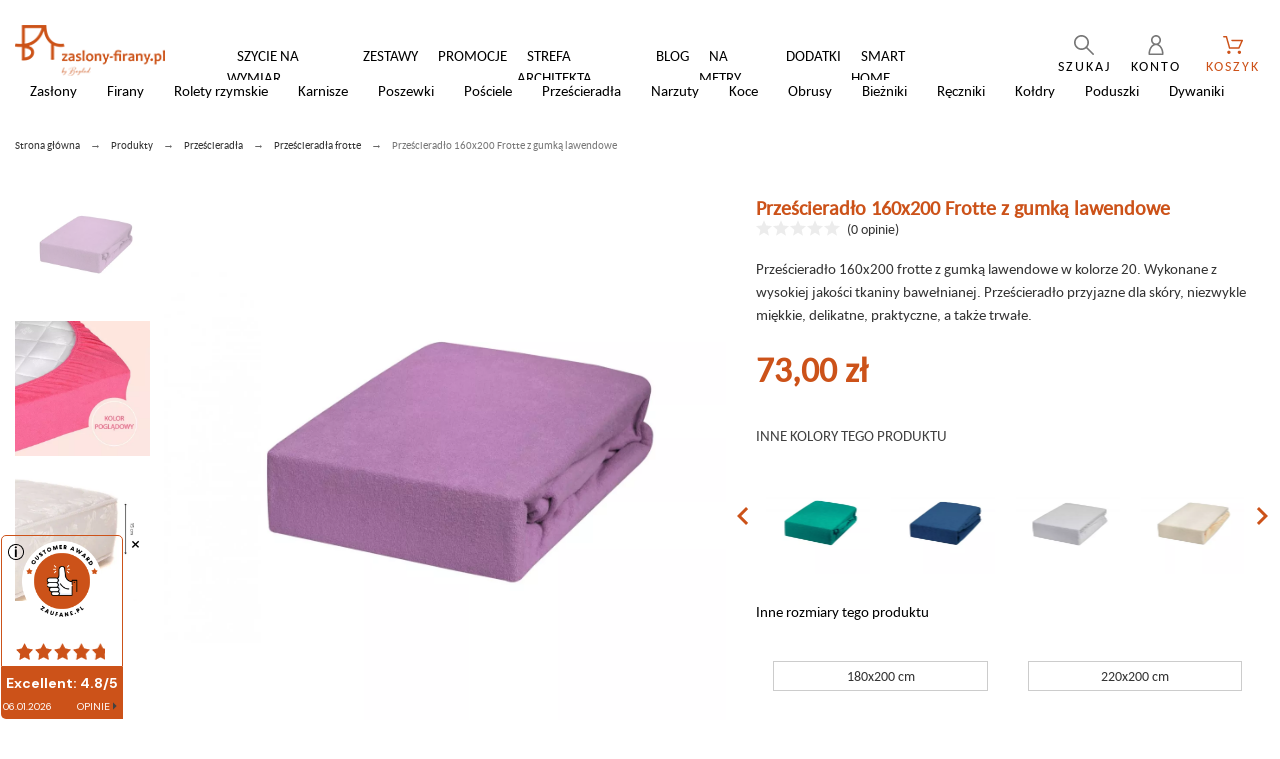

--- FILE ---
content_type: text/html; charset=utf-8
request_url: https://zaslony-firany.pl/przescieradla-frotte/269-przescieradlo-160x200-frotte-z-gumka-lawendowe-2002000140388.html
body_size: 78772
content:
<!doctype html>
<html lang="pl">

  <head>

<script>(function(w,d,s,l,i){w[l]=w[l]||[];w[l].push({'gtm.start':
new Date().getTime(),event:'gtm.js'});var f=d.getElementsByTagName(s)[0],
j=d.createElement(s),dl=l!='dataLayer'?'&l='+l:'';j.async=true;j.src=
'https://www.googletagmanager.com/gtm.js?id='+i+dl;f.parentNode.insertBefore(j,f);
})(window,document,'script','dataLayer','GTM-5TVSDTJ');</script>

<!-- Google Tag Manager -->
<script>(function(w,d,s,l,i){w[l]=w[l]||[];w[l].push({'gtm.start':
new Date().getTime(),event:'gtm.js'});var f=d.getElementsByTagName(s)[0],
j=d.createElement(s),dl=l!='dataLayer'?'&l='+l:'';j.async=true;j.src=
'https://www.googletagmanager.com/gtm.js?id='+i+dl;f.parentNode.insertBefore(j,f);
})(window,document,'script','dataLayer','GTM-PWFZN88J');</script>
<!-- End Google Tag Manager -->


    
      

  <title>Prześcieradło 160x200 Frotte z gumką lawendowe | zaslony-firany.pl</title>
  <meta charset="utf-8">
  <meta name="description" content="Kup prześcieradło z gumką lawendowe 160x200 Frotte w atrakcyjnej cenie ✓ Gęsto tkana tkanina sprawia, że prześcieradła nie prześwitują, sprawdź ✓">
    <meta name="viewport" content="width=device-width, initial-scale=1">
  <meta name="author" content="marek[at]promokit.eu">
  <meta name="copyright" content="promokit.eu">
  <meta name="application-name" content="Alysum Prestashop AMP Template" />
  <meta name="p:domain_verify" content="85c3fa207a161e1575e33460568065b9"/>
    <meta name="application-version" content="2057001767" />
        
    

    <link rel="canonical" href="https://zaslony-firany.pl/przescieradla-frotte/269-przescieradlo-160x200-frotte-z-gumka-lawendowe-2002000140388.html">

                    <meta property="og:type" content="product">
    <meta property="og:url" content="https://zaslony-firany.pl/przescieradla-frotte/269-przescieradlo-160x200-frotte-z-gumka-lawendowe-2002000140388.html">
    <meta property="og:title" content="Prześcieradło 160x200 Frotte z gumką lawendowe | zaslony-firany.pl">
    <meta property="og:site_name" content="Zaslony-firany.pl">
    <meta property="og:description" content="Prześcieradło 160x200 frotte z gumką lawendowe w kolorze 20. Wykonane z wysokiej jakości tkaniny bawełnianej. Prześcieradło przyjazne dla skóry, niezwykle miękkie, delikatne, praktyczne, a także trwałe.">
    <meta property="og:image" content="https://zaslony-firany.pl/modules/wkwebp/views/img/product/1272-large_default.webp">
    <meta property="og:image:alt" content="Zaslony-firany.pl - Prześcieradło 160x200 Frotte z gumką lawendowe">
    <meta property="product:retailer_item_id" content="269"/>
            <meta property="product:pretax_price:amount" content="59.349593">
        <meta property="product:pretax_price:currency" content="PLN">
        <meta property="product:price:amount" content="73">
        <meta property="product:price:currency" content="PLN">
                        <meta property="product:availability" content="available">
    

<link rel="preconnect" href="https://fonts.googleapis.com">
<link rel="preconnect" href="https://fonts.gstatic.com" crossorigin>
<link rel="stylesheet" href="https://cdnjs.cloudflare.com/ajax/libs/OwlCarousel2/2.3.4/assets/owl.carousel.min.css" integrity="sha512-tS3S5qG0BlhnQROyJXvNjeEM4UpMXHrQfTGmbQ1gKmelCxlSEBUaxhRBj/EFTzpbP4RVSrpEikbmdJobCvhE3g==" crossorigin="anonymous" referrerpolicy="no-referrer" />
<link rel="stylesheet" href="https://cdnjs.cloudflare.com/ajax/libs/OwlCarousel2/2.3.4/assets/owl.theme.default.min.css" integrity="sha512-sMXtMNL1zRzolHYKEujM2AqCLUR9F2C4/05cdbxjjLSRvMQIciEPCQZo++nk7go3BtSuK9kfa/s+a4f4i5pLkw==" crossorigin="anonymous" referrerpolicy="no-referrer" />
<link rel="stylesheet" href="//code.jquery.com/ui/1.12.1/themes/base/jquery-ui.css">
  <script src="https://code.jquery.com/jquery-1.12.4.js"></script>
  <script src="https://code.jquery.com/ui/1.12.1/jquery-ui.js"></script>
  
  <script src="https://code.jquery.com/jquery-1.10.2.js"></script>
  
  
  
<script>
  $( function() {
	$( "#accordion" ).accordion({
	collapsible: true,
	  heightStyle: "content"
 });
  } );
  </script>



  <link rel="icon" type="image/vnd.microsoft.icon" href="/img/favicon.ico?1709145493">
  <link rel="icon shortcut" type="image/x-icon" href="/img/favicon.ico?1709145493">



  <link rel="preconnect" href="https://fonts.gstatic.com"> 
<link rel="preload" href="https://fonts.googleapis.com/css?family=Carlito:400,600,900,500,300%7CRoboto:400%7C" as="style" />
<link rel="stylesheet" href="https://fonts.googleapis.com/css?family=Carlito:400,600,900,500,300%7CRoboto:400%7C">
<link rel="stylesheet" href="https://zaslony-firany.pl/modules/seigicookie/views/css/cookieconsent.css?v1" type="text/css" media="all">
<link rel="stylesheet" href="https://zaslony-firany.pl/themes/alysum/assets/cache/theme-9c6a692598.css" type="text/css" media="all">



  <script async>
    var SCCconfig = {"seigicookie_version":"2.1.0","seigicookie_generated":"2026-01-06 17:32:56","cookie_expiration":182,"force_consent":false,"gui_options":{"consent_modal":{"layout":"bar","position":"middle left","transition":"slide"},"settings_modal":{"layout":"box","position":"right","transition":"slide"}},"languages":{"pl":{"consent_modal":{"title":"\ud83c\udf6a U\u017cywamy ciasteczek!","description":"Cze\u015b\u0107, ta strona u\u017cywa wymaganych ciasteczek, aby zapewni\u0107 poprawne dzia\u0142anie i ciasteczka trackingowe, aby lepiej zrozumie\u0107 co Cie interesuje. To drugie b\u0119dzie dopiero po zaakceptowaniu. <button type=\"button\" data-cc=\"c-settings\" class=\"cc-link\">Pozw\u00f3l mi wybra\u0107<\/button>","primary_btn":{"text":"Zaakceptuj wszystko","role":"accept_all"},"secondary_btn":{"text":"Odrzu\u0107 wszystko","role":"accept_necessary"}},"settings_modal":{"title":"<img src=\"https:\/\/zaslony-firany.pl\/img\/bagdad-logo-1709145493.jpg\" alt=\"Logo\" loading=\"lazy\" style=\"margin-left: -4px; margin-bottom: -5px; height: 35px\">","save_settings_btn":"Zapisz ustawienia","accept_all_btn":"Zaakceptuj wszystko","close_btn_label":"Close","cookie_table_headers":[{"col1":"Cookie"},{"col2":"URL"},{"col3":"Exp."},{"col4":"Info"}],"blocks":[{"title":"U\u017cywanie ciasteczek","description":"U\u017cywamy plik\u00f3w cookie, aby zapewni\u0107 podstawowe funkcje witryny i ulepszy\u0107 korzystanie z niej. Mo\u017cesz wybra\u0107 dla ka\u017cdej kategorii opcj\u0119 w\u0142\u0105czenia\/wy\u0142\u0105czenia w dowolnym momencie. Aby uzyska\u0107 wi\u0119cej informacji na temat plik\u00f3w cookie i innych wra\u017cliwych danych, przeczytaj pe\u0142n\u0105 <a href=\"#\" class=\"cc-link\">polityk\u0119 prywatno\u015bci<\/a>"},{"title":"Zgoda na przechowywanie niezb\u0119dnych ciasteczek","description":"Przez zaznaczenie tej opcji akceptujesz przechowywanie danych i ciasteczek niezb\u0119dnych do prawid\u0142owego funkcjonowania strony. Te pliki cookie s\u0105 wymagane do zapewnienia podstawowych funkcji, takich jak bezpiecze\u0144stwo, zarz\u0105dzanie sieci\u0105 oraz dost\u0119pno\u015b\u0107 strony. Nie s\u0105 one u\u017cywane do \u015bledzenia Twojej aktywno\u015bci na stronie i nie wymagaj\u0105 Twojej zgody zgodnie z obowi\u0105zuj\u0105cymi przepisami","toggle":{"value":"necessary","enabled":true,"readonly":true},"cookie_table":[{"col1":"^Prestashop-","col2":"zaslony-firany.pl","col3":"20d","col4":"Sklep Plik cookie wymagany do dzia\u0142ania sklepu. Przechowuje informacje o statusie logowania, koszyku i procesie zam\u00f3wienia","is_regex":true},{"col1":"PHPSESSID","col2":"zaslony-firany.pl","col3":"2y","col4":"Identyfikator sesji wymagany do dzia\u0142ania sklepu","is_regex":true}]},{"title":"Wydajno\u015b\u0107 i analityka","description":"Zaznaczaj\u0105c t\u0119 opcj\u0119, wyra\u017casz zgod\u0119 na przechowywanie danych i ciasteczek s\u0142u\u017c\u0105cych do analizy Twoich zachowa\u0144 na naszej stronie. Pozwala to na zbieranie informacji o tym, jak korzystasz z naszej strony internetowej, w tym kt\u00f3re strony odwiedzasz najcz\u0119\u015bciej oraz jak poruszasz si\u0119 mi\u0119dzy sekcjami. Informacje te s\u0105 wykorzystywane do ulepszania strony i dostosowywania jej do potrzeb u\u017cytkownik\u00f3w","toggle":{"value":"analytics","enabled":true,"readonly":false},"cookie_table":[{"col1":"^_ga","col2":"google.com","col3":"2y","col4":"D\u0142ugoterminowy identyfikator u\u017cywany do identyfikacji unikalnych u\u017cytkownik\u00f3w","is_regex":true},{"col1":"_gid","col2":"google.com","col3":"1d","col4":"Kr\u00f3tkoterminowy identyfikator u\u017cywany do identyfikacji unikalnych u\u017cytkownik\u00f3w"},{"col1":"_fbc","col2":"facebook.com","col3":"2y","col4":"Przechowuje warto\u015b\u0107 parametru fbclid","is_regex":true},{"col1":"_fbp","col2":"facebook.com","col3":"90d","col4":"Unikalny identyfikator u\u017cytkownika","is_regex":true}]},{"title":"Personalizacja Reklam","description":"Ta opcja umo\u017cliwia przechowywanie plik\u00f3w cookie i danych w celu dostosowania reklam do Twoich zainteresowa\u0144, zar\u00f3wno na tej stronie, jak i poza ni\u0105. Umo\u017cliwia to zbieranie i analizowanie Twojego zachowania na stronie w celu dostarczania ukierunkowanych reklam, kt\u00f3re lepiej odpowiadaj\u0105 Twoim preferencjom oraz mierzenia skuteczno\u015bci tych reklam.","toggle":{"value":"targeting","enabled":true,"readonly":false},"cookie_table":[{"col1":"fr","col2":"facebook.com","col3":"90d","col4":"Facebook Remarketing","is_regex":true}]},{"title":"Personalizacja Strony","description":"Wybieraj\u0105c t\u0119 opcj\u0119, wyra\u017casz zgod\u0119 na u\u017cywanie plik\u00f3w cookie oraz danych do poprawy Twojego do\u015bwiadczenia na stronie poprzez personalizacj\u0119 tre\u015bci i funkcji na podstawie Twoich wzorc\u00f3w u\u017cytkowania i preferencji. Obejmuje to dostosowywanie uk\u0142ad\u00f3w, rekomendacje tre\u015bci oraz inne funkcjonalno\u015bci strony, aby nawigacja by\u0142a bardziej relewantna i anga\u017cuj\u0105ca.","toggle":{"value":"person_site","enabled":true,"readonly":false}},{"title":"Bezpiecze\u0144stwo","description":"Wybieraj\u0105c t\u0119 opcj\u0119, akceptujesz u\u017cywanie plik\u00f3w cookie i danych niezb\u0119dnych do zapewnienia bezpiecze\u0144stwa strony i ochrony przed dzia\u0142aniami oszuka\u0144czymi. Te pliki cookie pomagaj\u0105 w autentykacji u\u017cytkownik\u00f3w, zapobiegaj\u0105 nieautoryzowanemu dost\u0119powi do kont u\u017cytkownik\u00f3w i zapewniaj\u0105 integralno\u015b\u0107 strony.","toggle":{"value":"security","enabled":true,"readonly":false}}],"reject_all_btn":"Odrzu\u0107 wszystko"}}}};
    var SdsJsOnLoadActions = [];
    var dp_id_module = "141";
    var dp_public_path = "https:\/\/zaslony-firany.pl\/modules\/dynamicproduct\/views\/js\/";
    var dp_version = "2.32.0";
    var fancyzoom_caption = 0;
    var fancyzoom_cover_div = ".product-cover div";
    var fancyzoom_cover_img = ".product-cover img";
    var fancyzoom_gallery = 1;
    var fancyzoom_thumbhover = 0;
    var fancyzoom_thumbs = ".thumb-container img";
    var pkelements = {"controller":"https:\/\/zaslony-firany.pl\/module\/pkelements\/actions"};
    var pkfavorites = {"favorite_products_url_add":"https:\/\/zaslony-firany.pl\/module\/pkfavorites\/actions?process=add","favorite_products_url_remove":"https:\/\/zaslony-firany.pl\/module\/pkfavorites\/actions?process=remove","phrases":{"add":"Dodaj do polubionych","remove":"Usu\u0144 z polubionych","added":"Produkt zosta\u0142 dodany do<a href=\"https:\/\/zaslony-firany.pl\/favorites\"> Polubione<\/a>","removed":"Produkt zosta\u0142 usuni\u0119ty z  <a href=\"https:\/\/zaslony-firany.pl\/favorites\"> Polubione<\/a>"}};
    var pktheme = {"presets_preset":"lingerie","gs_totop":false,"gs_cookie_message":false,"gs_cookie_pages":"13","gs_cookie_link":"http:\/\/zaslony-firany.pl\/content\/13-polityka-cookies","gs_popup_search":false,"gs_latin_ext":false,"gs_cyrillic":false,"header_builder":1,"header_force_mobile":true,"header_sticky":true,"header_sticky_class":"header-1","footer_builder":1,"hp_builder":0,"cp_builder_layout":0,"cp_listing_view":true,"cp_view_switcher":true,"cp_perpage":false,"cp_category_preview":false,"cp_subcategories":true,"cp_category_description":true,"cp_collapse_filter":false,"pp_builder_layout":-1,"pp_share":false,"pp_countdown":true,"pp_innnerzoom":0,"pp_updownbuttons":false,"pp_builder_thumbs":false,"pp_product_tabs":false,"pp_details_tab":"1","pp_vertical_tabs":0,"pp_product_comments":false,"pp_viewed_products":false,"pp_category_products":false,"pp_crosselling":false,"pp_accessories":true,"cont_show_map":true,"cont_map_zoom_level":"15","cont_map_custom_style":true,"cont_longitude":"20.7005524","cont_latitude":"49.6250574","cont_map_provider":"google","cont_google_api_key":"AIzaSyBScK3lsjX8IGP-hCJsr9r-dDuztX8Pi9s","cont_address_block":false,"cont_email_block":false,"cont_phones_block":false,"cont_service_block":false,"pm_qw_button":true,"pm_atc_button":true,"pm_colors":false,"pm_labels":true,"pm_countdown":true,"pm_hover_image":true,"pm_hover_image_number":"3","pm_filter_image":false,"pm_title":true,"pm_image_type":"home_default","pm_title_multiline":true,"pm_brand":false,"pm_desc":false,"pm_price":true,"pm_details_layout":"pm_details_layout2","pm_stars":true,"pm_attr":0,"pm_feature":-1,"sharing_facebook":false,"sharing_twitter":false,"sharing_pinterest":false,"sharing_email":false,"sharing_whatsapp":false,"sharing_telegram":false,"sharing_tumblr":false,"sharing_linkedin":false,"sharing_reddit":false,"mt_countdown":false,"mt_notify":false,"mt_date_until":"2021-09-22"};
    var prestashop = {"cart":{"products":[],"totals":{"total":{"type":"total","label":"Ca\u0142kowicie","amount":0,"value":"0,00\u00a0z\u0142"},"total_including_tax":{"type":"total","label":"Suma (brutto)","amount":0,"value":"0,00\u00a0z\u0142"},"total_excluding_tax":{"type":"total","label":"Suma (netto)","amount":0,"value":"0,00\u00a0z\u0142"}},"subtotals":{"products":{"type":"products","label":"Suma cz\u0119\u015bciowa","amount":0,"value":"0,00\u00a0z\u0142"},"discounts":null,"shipping":{"type":"shipping","label":"Koszt wysy\u0142ki","amount":0,"value":"od 0 z\u0142"},"tax":null},"products_count":0,"summary_string":"0 sztuk","vouchers":{"allowed":1,"added":[]},"discounts":[],"minimalPurchase":0,"minimalPurchaseRequired":""},"currency":{"name":"Z\u0142oty polski","iso_code":"PLN","iso_code_num":"985","sign":"z\u0142"},"customer":{"lastname":null,"firstname":null,"email":null,"birthday":null,"newsletter":null,"newsletter_date_add":null,"optin":null,"website":null,"company":null,"siret":null,"ape":null,"is_logged":false,"gender":{"type":null,"name":null},"addresses":[]},"language":{"name":"Polski (Polish)","iso_code":"pl","locale":"pl-PL","language_code":"pl","is_rtl":"0","date_format_lite":"Y-m-d","date_format_full":"Y-m-d H:i:s","id":1},"page":{"title":"","canonical":null,"meta":{"title":"Prze\u015bcierad\u0142o 160x200 Frotte z gumk\u0105 lawendowe | zaslony-firany.pl","description":"Kup prze\u015bcierad\u0142o z gumk\u0105 lawendowe 160x200 Frotte w atrakcyjnej cenie \u2713 G\u0119sto tkana tkanina sprawia, \u017ce prze\u015bcierad\u0142a nie prze\u015bwituj\u0105, sprawd\u017a \u2713","keywords":"","robots":"index"},"page_name":"product","body_classes":{"lang-pl":true,"lang-rtl":false,"country-PL":true,"currency-PLN":true,"layout-full-width":true,"page-product":true,"tax-display-enabled":true,"product-id-269":true,"product-Prze\u015bcierad\u0142o 160x200 Frotte z gumk\u0105 lawendowe":true,"product-id-category-54":true,"product-id-manufacturer-0":true,"product-id-supplier-0":true,"product-available-for-order":true},"admin_notifications":[]},"shop":{"name":"Zaslony-firany.pl","logo":"\/modules\/wkwebp\/views\/img\/store\/logo.webp","stores_icon":"\/img\/logo_stores.png","favicon":"\/img\/favicon.ico"},"urls":{"base_url":"https:\/\/zaslony-firany.pl\/","current_url":"https:\/\/zaslony-firany.pl\/przescieradla-frotte\/269-przescieradlo-160x200-frotte-z-gumka-lawendowe-2002000140388.html","shop_domain_url":"https:\/\/zaslony-firany.pl","img_ps_url":"https:\/\/zaslony-firany.pl\/img\/","img_cat_url":"https:\/\/zaslony-firany.pl\/img\/c\/","img_lang_url":"https:\/\/zaslony-firany.pl\/img\/l\/","img_prod_url":"https:\/\/zaslony-firany.pl\/img\/p\/","img_manu_url":"https:\/\/zaslony-firany.pl\/img\/m\/","img_sup_url":"https:\/\/zaslony-firany.pl\/img\/su\/","img_ship_url":"https:\/\/zaslony-firany.pl\/img\/s\/","img_store_url":"https:\/\/zaslony-firany.pl\/img\/st\/","img_col_url":"https:\/\/zaslony-firany.pl\/img\/co\/","img_url":"https:\/\/zaslony-firany.pl\/themes\/alysum\/assets\/img\/","css_url":"https:\/\/zaslony-firany.pl\/themes\/alysum\/assets\/css\/","js_url":"https:\/\/zaslony-firany.pl\/themes\/alysum\/assets\/js\/","pic_url":"https:\/\/zaslony-firany.pl\/upload\/","pages":{"address":"https:\/\/zaslony-firany.pl\/adres","addresses":"https:\/\/zaslony-firany.pl\/adresy","authentication":"https:\/\/zaslony-firany.pl\/logowanie","cart":"https:\/\/zaslony-firany.pl\/koszyk","category":"https:\/\/zaslony-firany.pl\/index.php?controller=category","cms":"https:\/\/zaslony-firany.pl\/index.php?controller=cms","contact":"https:\/\/zaslony-firany.pl\/kontakt","discount":"https:\/\/zaslony-firany.pl\/rabaty","guest_tracking":"https:\/\/zaslony-firany.pl\/sledzenie-zamowien-gosci","history":"https:\/\/zaslony-firany.pl\/historia-zamowien","identity":"https:\/\/zaslony-firany.pl\/dane-osobiste","index":"https:\/\/zaslony-firany.pl\/","my_account":"https:\/\/zaslony-firany.pl\/moje-konto","order_confirmation":"https:\/\/zaslony-firany.pl\/potwierdzenie-zamowienia","order_detail":"https:\/\/zaslony-firany.pl\/index.php?controller=order-detail","order_follow":"https:\/\/zaslony-firany.pl\/sledzenie-zamowienia","order":"https:\/\/zaslony-firany.pl\/zamowienie","order_return":"https:\/\/zaslony-firany.pl\/index.php?controller=order-return","order_slip":"https:\/\/zaslony-firany.pl\/potwierdzenie-zwrotu","pagenotfound":"https:\/\/zaslony-firany.pl\/nie-znaleziono-strony","password":"https:\/\/zaslony-firany.pl\/odzyskiwanie-hasla","pdf_invoice":"https:\/\/zaslony-firany.pl\/index.php?controller=pdf-invoice","pdf_order_return":"https:\/\/zaslony-firany.pl\/index.php?controller=pdf-order-return","pdf_order_slip":"https:\/\/zaslony-firany.pl\/index.php?controller=pdf-order-slip","prices_drop":"https:\/\/zaslony-firany.pl\/promocje","product":"https:\/\/zaslony-firany.pl\/index.php?controller=product","search":"https:\/\/zaslony-firany.pl\/szukaj","sitemap":"https:\/\/zaslony-firany.pl\/Mapa strony","stores":"https:\/\/zaslony-firany.pl\/nasze-sklepy","supplier":"https:\/\/zaslony-firany.pl\/dostawcy","register":"https:\/\/zaslony-firany.pl\/logowanie?create_account=1","order_login":"https:\/\/zaslony-firany.pl\/zamowienie?login=1"},"alternative_langs":{"pl":"https:\/\/zaslony-firany.pl\/przescieradla-frotte\/269-przescieradlo-160x200-frotte-z-gumka-lawendowe-2002000140388.html"},"theme_assets":"\/themes\/alysum\/assets\/","actions":{"logout":"https:\/\/zaslony-firany.pl\/?mylogout="},"no_picture_image":{"bySize":{"small_default":{"url":"https:\/\/zaslony-firany.pl\/img\/p\/pl-default-small_default.jpg","width":100,"height":100},"cart_default":{"url":"https:\/\/zaslony-firany.pl\/img\/p\/pl-default-cart_default.jpg","width":150,"height":150},"home_default":{"url":"https:\/\/zaslony-firany.pl\/img\/p\/pl-default-home_default.jpg","width":400,"height":400},"medium_default":{"url":"https:\/\/zaslony-firany.pl\/img\/p\/pl-default-medium_default.jpg","width":500,"height":500},"large_default":{"url":"https:\/\/zaslony-firany.pl\/img\/p\/pl-default-large_default.jpg","width":1300,"height":1300}},"small":{"url":"https:\/\/zaslony-firany.pl\/img\/p\/pl-default-small_default.jpg","width":100,"height":100},"medium":{"url":"https:\/\/zaslony-firany.pl\/img\/p\/pl-default-home_default.jpg","width":400,"height":400},"large":{"url":"https:\/\/zaslony-firany.pl\/img\/p\/pl-default-large_default.jpg","width":1300,"height":1300},"legend":""}},"configuration":{"display_taxes_label":true,"display_prices_tax_incl":true,"is_catalog":false,"show_prices":true,"opt_in":{"partner":false},"quantity_discount":{"type":"discount","label":"Rabat"},"voucher_enabled":1,"return_enabled":0},"field_required":[],"breadcrumb":{"links":[{"title":"Strona g\u0142\u00f3wna","url":"https:\/\/zaslony-firany.pl\/"},{"title":"Produkty","url":"https:\/\/zaslony-firany.pl\/45-produkty"},{"title":"Prze\u015bcierad\u0142a","url":"https:\/\/zaslony-firany.pl\/33-przescieradla"},{"title":"Prze\u015bcierad\u0142a frotte","url":"https:\/\/zaslony-firany.pl\/54-przescieradla-frotte"},{"title":"Prze\u015bcierad\u0142o 160x200 Frotte z gumk\u0105 lawendowe","url":"https:\/\/zaslony-firany.pl\/przescieradla-frotte\/269-przescieradlo-160x200-frotte-z-gumka-lawendowe-2002000140388.html"}],"count":5},"link":{"protocol_link":"https:\/\/","protocol_content":"https:\/\/"},"time":1767717300,"static_token":"49124700bdb959e950f27ef990d1fa69","token":"027a7440803ee6afe931468adf37e699"};
    var psemailsubscription_subscription = "https:\/\/zaslony-firany.pl\/module\/ps_emailsubscription\/subscription";
    var pspagebuilder = {"phrases":{"email_already_registered":"Email already registered","error_during_subscription":"Error during subscription","subscription_successful":"Subscription successful","agree_gdpr":"You have to agree with our GDPR Policy","invalid_email":"Invalid email address","unable_to_subscribe":"Unable to subscribe","empty_message":"The message is empty","empty_email":"The email address is empty","verification_sent":"A verification email has been sent. Please check your email"}};
    var wishlist = {"added_to_wishlist_msg":"The product was successfully added to&nbsp;<a href=\"https:\/\/zaslony-firany.pl\/module\/pk_wishlist\/mywishlist\">your wishlist<\/a>","wishlist_btn_icon":"<svg class='svgic'><use xlink:href='#si-wishlist'><\/use><\/svg>","static_token":false,"advansedwishlist_controller_url":"https:\/\/zaslony-firany.pl\/module\/pk_wishlist\/default","mywishlist_url":"https:\/\/zaslony-firany.pl\/module\/pk_wishlist\/mywishlist","login_first":"You have to login to add product to Wishlist"};
  </script>








  
<script type="module">window.addEventListener("load", function (){ $.each(SdsJsOnLoadActions, function(k, func){ func.call(); }); });</script><script type="text/javascript">
            var _smartsupp = _smartsupp || {};
            _smartsupp.key = '782cc6cd531db6ce591171590ccb16eac75fafac';
_smartsupp.cookieDomain = '.zaslony-firany.pl';
_smartsupp.sitePlatform = 'Prestashop 1.7.6.7';
window.smartsupp||(function(d) {
                var s,c,o=smartsupp=function(){ o._.push(arguments)};o._=[];
                s=d.getElementsByTagName('script')[0];c=d.createElement('script');
                c.type='text/javascript';c.charset='utf-8';c.async=true;
                c.src='//www.smartsuppchat.com/loader.js';s.parentNode.insertBefore(c,s);
            })(document);
            </script><script type="text/javascript"></script>                            <link rel="alternate" href="https://zaslony-firany.pl/przescieradla-frotte/269-przescieradlo-160x200-frotte-z-gumka-lawendowe-2002000140388.html"
                  hreflang="pl-pl"/>
                                    <link rel="canonical" href="https://zaslony-firany.pl/przescieradla-frotte/269-przescieradlo-160x200-frotte-z-gumka-lawendowe-2002000140388.html"/>
                                    <link rel="alternate" href="https://zaslony-firany.pl/przescieradla-frotte/269-przescieradlo-160x200-frotte-z-gumka-lawendowe-2002000140388.html" hreflang="x-default"/>
                                    <link rel="alternate" href="https://zaslony-firany.pl/index.php?controller=product_rule&amp;id=269&amp;rewrite=przescieradlo-160x200-frotte-z-gumka-lawendowe&amp;ean13=2002000140388"
                  hreflang="en-us"/>
            <style>.ets_mm_megamenu .mm_menus_li .h4,
.ets_mm_megamenu .mm_menus_li .h5,
.ets_mm_megamenu .mm_menus_li .h6,
.ets_mm_megamenu .mm_menus_li .h1,
.ets_mm_megamenu .mm_menus_li .h2,
.ets_mm_megamenu .mm_menus_li .h3,
.ets_mm_megamenu .mm_menus_li .h4 *:not(i),
.ets_mm_megamenu .mm_menus_li .h5 *:not(i),
.ets_mm_megamenu .mm_menus_li .h6 *:not(i),
.ets_mm_megamenu .mm_menus_li .h1 *:not(i),
.ets_mm_megamenu .mm_menus_li .h2 *:not(i),
.ets_mm_megamenu .mm_menus_li .h3 *:not(i),
.ets_mm_megamenu .mm_menus_li > a{
    font-family: inherit;
}
.ets_mm_megamenu *:not(.fa):not(i){
    font-family: inherit;
}

.ets_mm_block *{
    font-size: 14px;
}    

@media (min-width: 768px){
/*layout 1*/
    .ets_mm_megamenu.layout_layout1{
        background: ;
    }
    .layout_layout1 .ets_mm_megamenu_content{
      background: linear-gradient(#FFFFFF, #F2F2F2) repeat scroll 0 0 rgba(0, 0, 0, 0);
      background: -webkit-linear-gradient(#FFFFFF, #F2F2F2) repeat scroll 0 0 rgba(0, 0, 0, 0);
      background: -o-linear-gradient(#FFFFFF, #F2F2F2) repeat scroll 0 0 rgba(0, 0, 0, 0);
    }
    .ets_mm_megamenu.layout_layout1:not(.ybc_vertical_menu) .mm_menus_ul{
         background: ;
    }

    #header .layout_layout1:not(.ybc_vertical_menu) .mm_menus_li > a,
    .layout_layout1 .ybc-menu-vertical-button,
    .layout_layout1 .mm_extra_item *{
        color: #484848
    }
    .layout_layout1 .ybc-menu-vertical-button .ybc-menu-button-toggle_icon_default .icon-bar{
        background-color: #484848
    }
    .layout_layout1 .mm_menus_li:hover > a, 
    .layout_layout1 .mm_menus_li.active > a,
    #header .layout_layout1 .mm_menus_li:hover > a,
    #header .layout_layout1 .mm_menus_li.menu_hover > a,
    .layout_layout1:hover .ybc-menu-vertical-button,
    .layout_layout1 .mm_extra_item button[type="submit"]:hover i,
    #header .layout_layout1 .mm_menus_li.active > a{
        color: #ec4249;
    }
    
    .layout_layout1:not(.ybc_vertical_menu) .mm_menus_li > a:before,
    .layout_layout1.ybc_vertical_menu:hover .ybc-menu-vertical-button:before,
    .layout_layout1:hover .ybc-menu-vertical-button .ybc-menu-button-toggle_icon_default .icon-bar,
    .ybc-menu-vertical-button.layout_layout1:hover{background-color: #ec4249;}
    
    .layout_layout1:not(.ybc_vertical_menu) .mm_menus_li:hover > a,
    .layout_layout1:not(.ybc_vertical_menu) .mm_menus_li.menu_hover > a,
    .ets_mm_megamenu.layout_layout1.ybc_vertical_menu:hover,
    #header .layout_layout1:not(.ybc_vertical_menu) .mm_menus_li:hover > a,
    #header .layout_layout1:not(.ybc_vertical_menu) .mm_menus_li.menu_hover > a,
    .ets_mm_megamenu.layout_layout1.ybc_vertical_menu:hover{
        background: #ffffff;
    }
    
    .layout_layout1.ets_mm_megamenu .mm_columns_ul,
    .layout_layout1.ybc_vertical_menu .mm_menus_ul{
        background-color: #ffffff;
    }
    #header .layout_layout1 .ets_mm_block_content a,
    #header .layout_layout1 .ets_mm_block_content p,
    .layout_layout1.ybc_vertical_menu .mm_menus_li > a,
    #header .layout_layout1.ybc_vertical_menu .mm_menus_li > a{
        color: #414141;
    }
    
    .layout_layout1 .mm_columns_ul .h1,
    .layout_layout1 .mm_columns_ul .h2,
    .layout_layout1 .mm_columns_ul .h3,
    .layout_layout1 .mm_columns_ul .h4,
    .layout_layout1 .mm_columns_ul .h5,
    .layout_layout1 .mm_columns_ul .h6,
    .layout_layout1 .mm_columns_ul .ets_mm_block > .h1 a,
    .layout_layout1 .mm_columns_ul .ets_mm_block > .h2 a,
    .layout_layout1 .mm_columns_ul .ets_mm_block > .h3 a,
    .layout_layout1 .mm_columns_ul .ets_mm_block > .h4 a,
    .layout_layout1 .mm_columns_ul .ets_mm_block > .h5 a,
    .layout_layout1 .mm_columns_ul .ets_mm_block > .h6 a,
    #header .layout_layout1 .mm_columns_ul .ets_mm_block > .h1 a,
    #header .layout_layout1 .mm_columns_ul .ets_mm_block > .h2 a,
    #header .layout_layout1 .mm_columns_ul .ets_mm_block > .h3 a,
    #header .layout_layout1 .mm_columns_ul .ets_mm_block > .h4 a,
    #header .layout_layout1 .mm_columns_ul .ets_mm_block > .h5 a,
    #header .layout_layout1 .mm_columns_ul .ets_mm_block > .h6 a,
    .layout_layout1 .mm_columns_ul .h1,
    .layout_layout1 .mm_columns_ul .h2,
    .layout_layout1 .mm_columns_ul .h3,
    .layout_layout1 .mm_columns_ul .h4,
    .layout_layout1 .mm_columns_ul .h5,
    .layout_layout1 .mm_columns_ul .h6{
        color: #414141;
    }.
    
    
    .layout_layout1 li:hover > a,
    .layout_layout1 li > a:hover,
    .layout_layout1 .mm_tabs_li.open .mm_tab_toggle_title,
    .layout_layout1 .mm_tabs_li.open .mm_tab_toggle_title a,
    .layout_layout1 .mm_tabs_li:hover .mm_tab_toggle_title,
    .layout_layout1 .mm_tabs_li:hover .mm_tab_toggle_title a,
    #header .layout_layout1 .mm_tabs_li.open .mm_tab_toggle_title,
    #header .layout_layout1 .mm_tabs_li.open .mm_tab_toggle_title a,
    #header .layout_layout1 .mm_tabs_li:hover .mm_tab_toggle_title,
    #header .layout_layout1 .mm_tabs_li:hover .mm_tab_toggle_title a,
    .layout_layout1.ybc_vertical_menu .mm_menus_li > a,
    #header .layout_layout1 li:hover > a,
    .layout_layout1.ybc_vertical_menu .mm_menus_li:hover > a,
    #header .layout_layout1.ybc_vertical_menu .mm_menus_li:hover > a,
    #header .layout_layout1 .mm_columns_ul .mm_block_type_product .product-title > a:hover,
    #header .layout_layout1 li > a:hover{color: #ec4249;}
    
    
/*end layout 1*/
    
    
    /*layout 2*/
    .ets_mm_megamenu.layout_layout2{
        background-color: #3cabdb;
    }
    
    #header .layout_layout2:not(.ybc_vertical_menu) .mm_menus_li > a,
    .layout_layout2 .ybc-menu-vertical-button,
    .layout_layout2 .mm_extra_item *{
        color: #ffffff
    }
    .layout_layout2 .ybc-menu-vertical-button .ybc-menu-button-toggle_icon_default .icon-bar{
        background-color: #ffffff
    }
    .layout_layout2:not(.ybc_vertical_menu) .mm_menus_li:hover > a, 
    .layout_layout2:not(.ybc_vertical_menu) .mm_menus_li.active > a,
    #header .layout_layout2:not(.ybc_vertical_menu) .mm_menus_li:hover > a,
    .layout_layout2:hover .ybc-menu-vertical-button,
    .layout_layout2 .mm_extra_item button[type="submit"]:hover i,
    #header .layout_layout2:not(.ybc_vertical_menu) .mm_menus_li.active > a{color: #ffffff;}
    
    .layout_layout2:hover .ybc-menu-vertical-button .ybc-menu-button-toggle_icon_default .icon-bar{
        background-color: #ffffff;
    }
    .layout_layout2:not(.ybc_vertical_menu) .mm_menus_li:hover > a,
    #header .layout_layout2:not(.ybc_vertical_menu) .mm_menus_li:hover > a,
    .ets_mm_megamenu.layout_layout2.ybc_vertical_menu:hover{
        background-color: #50b4df;
    }
    
    .layout_layout2.ets_mm_megamenu .mm_columns_ul,
    .layout_layout2.ybc_vertical_menu .mm_menus_ul{
        background-color: #ffffff;
    }
    #header .layout_layout2 .ets_mm_block_content a,
    .layout_layout2.ybc_vertical_menu .mm_menus_li > a,
    #header .layout_layout2.ybc_vertical_menu .mm_menus_li > a,
    #header .layout_layout2 .ets_mm_block_content p{
        color: #666666;
    }
    
    .layout_layout2 .mm_columns_ul .h1,
    .layout_layout2 .mm_columns_ul .h2,
    .layout_layout2 .mm_columns_ul .h3,
    .layout_layout2 .mm_columns_ul .h4,
    .layout_layout2 .mm_columns_ul .h5,
    .layout_layout2 .mm_columns_ul .h6,
    .layout_layout2 .mm_columns_ul .ets_mm_block > .h1 a,
    .layout_layout2 .mm_columns_ul .ets_mm_block > .h2 a,
    .layout_layout2 .mm_columns_ul .ets_mm_block > .h3 a,
    .layout_layout2 .mm_columns_ul .ets_mm_block > .h4 a,
    .layout_layout2 .mm_columns_ul .ets_mm_block > .h5 a,
    .layout_layout2 .mm_columns_ul .ets_mm_block > .h6 a,
    #header .layout_layout2 .mm_columns_ul .ets_mm_block > .h1 a,
    #header .layout_layout2 .mm_columns_ul .ets_mm_block > .h2 a,
    #header .layout_layout2 .mm_columns_ul .ets_mm_block > .h3 a,
    #header .layout_layout2 .mm_columns_ul .ets_mm_block > .h4 a,
    #header .layout_layout2 .mm_columns_ul .ets_mm_block > .h5 a,
    #header .layout_layout2 .mm_columns_ul .ets_mm_block > .h6 a,
    .layout_layout2 .mm_columns_ul .h1,
    .layout_layout2 .mm_columns_ul .h2,
    .layout_layout2 .mm_columns_ul .h3,
    .layout_layout2 .mm_columns_ul .h4,
    .layout_layout2 .mm_columns_ul .h5,
    .layout_layout2 .mm_columns_ul .h6{
        color: #414141;
    }
    
    
    .layout_layout2 li:hover > a,
    .layout_layout2 li > a:hover,
    .layout_layout2 .mm_tabs_li.open .mm_tab_toggle_title,
    .layout_layout2 .mm_tabs_li.open .mm_tab_toggle_title a,
    .layout_layout2 .mm_tabs_li:hover .mm_tab_toggle_title,
    .layout_layout2 .mm_tabs_li:hover .mm_tab_toggle_title a,
    #header .layout_layout2 .mm_tabs_li.open .mm_tab_toggle_title,
    #header .layout_layout2 .mm_tabs_li.open .mm_tab_toggle_title a,
    #header .layout_layout2 .mm_tabs_li:hover .mm_tab_toggle_title,
    #header .layout_layout2 .mm_tabs_li:hover .mm_tab_toggle_title a,
    #header .layout_layout2 li:hover > a,
    .layout_layout2.ybc_vertical_menu .mm_menus_li > a,
    .layout_layout2.ybc_vertical_menu .mm_menus_li:hover > a,
    #header .layout_layout2.ybc_vertical_menu .mm_menus_li:hover > a,
    #header .layout_layout2 .mm_columns_ul .mm_block_type_product .product-title > a:hover,
    #header .layout_layout2 li > a:hover{color: #fc4444;}
    
    
    
    /*layout 3*/
    .ets_mm_megamenu.layout_layout3,
    .layout_layout3 .mm_tab_li_content{
        background-color: #ffffff;
        
    }
    #header .layout_layout3:not(.ybc_vertical_menu) .mm_menus_li > a,
    .layout_layout3 .ybc-menu-vertical-button,
    .layout_layout3 .mm_extra_item *{
        color: #000000
    }
    .layout_layout3 .ybc-menu-vertical-button .ybc-menu-button-toggle_icon_default .icon-bar{
        background-color: #000000
    }
    .layout_layout3 .mm_menus_li:hover > a, 
    .layout_layout3 .mm_menus_li.active > a,
    .layout_layout3 .mm_extra_item button[type="submit"]:hover i,
    #header .layout_layout3 .mm_menus_li:hover > a,
    #header .layout_layout3 .mm_menus_li.active > a,
    .layout_layout3:hover .ybc-menu-vertical-button,
    .layout_layout3:hover .ybc-menu-vertical-button .ybc-menu-button-toggle_icon_default .icon-bar{
        color: #cd5219;
    }
    
    .layout_layout3:not(.ybc_vertical_menu) .mm_menus_li:hover > a,
    #header .layout_layout3:not(.ybc_vertical_menu) .mm_menus_li:hover > a,
    .ets_mm_megamenu.layout_layout3.ybc_vertical_menu:hover,
    .layout_layout3 .mm_tabs_li.open .mm_columns_contents_ul,
    .layout_layout3 .mm_tabs_li.open .mm_tab_li_content {
        background-color: #ffffff;
    }
    .layout_layout3 .mm_tabs_li.open.mm_tabs_has_content .mm_tab_li_content .mm_tab_name::before{
        border-right-color: #ffffff;
    }
    .layout_layout3.ets_mm_megamenu .mm_columns_ul,
    .ybc_vertical_menu.layout_layout3 .mm_menus_ul.ets_mn_submenu_full_height .mm_menus_li:hover a::before,
    .layout_layout3.ybc_vertical_menu .mm_menus_ul{
        background-color: #ffffff;
        border-color: #ffffff;
    }
    #header .layout_layout3 .ets_mm_block_content a,
    #header .layout_layout3 .ets_mm_block_content p,
    .layout_layout3.ybc_vertical_menu .mm_menus_li > a,
    #header .layout_layout3.ybc_vertical_menu .mm_menus_li > a{
        color: #000000;
    }
    
    .layout_layout3 .mm_columns_ul .h1,
    .layout_layout3 .mm_columns_ul .h2,
    .layout_layout3 .mm_columns_ul .h3,
    .layout_layout3 .mm_columns_ul .h4,
    .layout_layout3 .mm_columns_ul .h5,
    .layout_layout3 .mm_columns_ul .h6,
    .layout_layout3 .mm_columns_ul .ets_mm_block > .h1 a,
    .layout_layout3 .mm_columns_ul .ets_mm_block > .h2 a,
    .layout_layout3 .mm_columns_ul .ets_mm_block > .h3 a,
    .layout_layout3 .mm_columns_ul .ets_mm_block > .h4 a,
    .layout_layout3 .mm_columns_ul .ets_mm_block > .h5 a,
    .layout_layout3 .mm_columns_ul .ets_mm_block > .h6 a,
    #header .layout_layout3 .mm_columns_ul .ets_mm_block > .h1 a,
    #header .layout_layout3 .mm_columns_ul .ets_mm_block > .h2 a,
    #header .layout_layout3 .mm_columns_ul .ets_mm_block > .h3 a,
    #header .layout_layout3 .mm_columns_ul .ets_mm_block > .h4 a,
    #header .layout_layout3 .mm_columns_ul .ets_mm_block > .h5 a,
    #header .layout_layout3 .mm_columns_ul .ets_mm_block > .h6 a,
    .layout_layout3 .mm_columns_ul .h1,
    .layout_layout3 .mm_columns_ul .h2,
    .layout_layout3 .mm_columns_ul .h3,
    .layout_layout3.ybc_vertical_menu .mm_menus_li:hover > a,
    #header .layout_layout3.ybc_vertical_menu .mm_menus_li:hover > a,
    .layout_layout3 .mm_columns_ul .h4,
    .layout_layout3 .mm_columns_ul .h5,
    .layout_layout3 .mm_columns_ul .h6{
        color: #cd5219;
    }
    
    
    .layout_layout3 li:hover > a,
    .layout_layout3 li > a:hover,
    .layout_layout3 .mm_tabs_li.open .mm_tab_toggle_title,
    .layout_layout3 .mm_tabs_li.open .mm_tab_toggle_title a,
    .layout_layout3 .mm_tabs_li:hover .mm_tab_toggle_title,
    .layout_layout3 .mm_tabs_li:hover .mm_tab_toggle_title a,
    #header .layout_layout3 .mm_tabs_li.open .mm_tab_toggle_title,
    #header .layout_layout3 .mm_tabs_li.open .mm_tab_toggle_title a,
    #header .layout_layout3 .mm_tabs_li:hover .mm_tab_toggle_title,
    #header .layout_layout3 .mm_tabs_li:hover .mm_tab_toggle_title a,
    #header .layout_layout3 li:hover > a,
    #header .layout_layout3 .mm_columns_ul .mm_block_type_product .product-title > a:hover,
    #header .layout_layout3 li > a:hover,
    .layout_layout3.ybc_vertical_menu .mm_menus_li > a,
    .layout_layout3 .has-sub .ets_mm_categories li > a:hover,
    #header .layout_layout3 .has-sub .ets_mm_categories li > a:hover{color: #cd5219;}
    
    
    /*layout 4*/
    
    .ets_mm_megamenu.layout_layout4{
        background-color: #ffffff;
    }
    .ets_mm_megamenu.layout_layout4:not(.ybc_vertical_menu) .mm_menus_ul{
         background: #ffffff;
    }

    #header .layout_layout4:not(.ybc_vertical_menu) .mm_menus_li > a,
    .layout_layout4 .ybc-menu-vertical-button,
    .layout_layout4 .mm_extra_item *{
        color: #333333
    }
    .layout_layout4 .ybc-menu-vertical-button .ybc-menu-button-toggle_icon_default .icon-bar{
        background-color: #333333
    }
    
    .layout_layout4 .mm_menus_li:hover > a, 
    .layout_layout4 .mm_menus_li.active > a,
    #header .layout_layout4 .mm_menus_li:hover > a,
    .layout_layout4:hover .ybc-menu-vertical-button,
    #header .layout_layout4 .mm_menus_li.active > a{color: #ffffff;}
    
    .layout_layout4:hover .ybc-menu-vertical-button .ybc-menu-button-toggle_icon_default .icon-bar{
        background-color: #ffffff;
    }
    
    .layout_layout4:not(.ybc_vertical_menu) .mm_menus_li:hover > a,
    .layout_layout4:not(.ybc_vertical_menu) .mm_menus_li.active > a,
    .layout_layout4:not(.ybc_vertical_menu) .mm_menus_li:hover > span, 
    .layout_layout4:not(.ybc_vertical_menu) .mm_menus_li.active > span,
    #header .layout_layout4:not(.ybc_vertical_menu) .mm_menus_li:hover > a, 
    #header .layout_layout4:not(.ybc_vertical_menu) .mm_menus_li.active > a,
    .layout_layout4:not(.ybc_vertical_menu) .mm_menus_li:hover > a,
    #header .layout_layout4:not(.ybc_vertical_menu) .mm_menus_li:hover > a,
    .ets_mm_megamenu.layout_layout4.ybc_vertical_menu:hover,
    #header .layout_layout4 .mm_menus_li:hover > span, 
    #header .layout_layout4 .mm_menus_li.active > span{
        background-color: #ec4249;
    }
    .layout_layout4 .ets_mm_megamenu_content {
      border-bottom-color: #ec4249;
    }
    
    .layout_layout4.ets_mm_megamenu .mm_columns_ul,
    .ybc_vertical_menu.layout_layout4 .mm_menus_ul .mm_menus_li:hover a::before,
    .layout_layout4.ybc_vertical_menu .mm_menus_ul{
        background-color: #ffffff;
    }
    #header .layout_layout4 .ets_mm_block_content a,
    .layout_layout4.ybc_vertical_menu .mm_menus_li > a,
    #header .layout_layout4.ybc_vertical_menu .mm_menus_li > a,
    #header .layout_layout4 .ets_mm_block_content p{
        color: #666666;
    }
    
    .layout_layout4 .mm_columns_ul .h1,
    .layout_layout4 .mm_columns_ul .h2,
    .layout_layout4 .mm_columns_ul .h3,
    .layout_layout4 .mm_columns_ul .h4,
    .layout_layout4 .mm_columns_ul .h5,
    .layout_layout4 .mm_columns_ul .h6,
    .layout_layout4 .mm_columns_ul .ets_mm_block > .h1 a,
    .layout_layout4 .mm_columns_ul .ets_mm_block > .h2 a,
    .layout_layout4 .mm_columns_ul .ets_mm_block > .h3 a,
    .layout_layout4 .mm_columns_ul .ets_mm_block > .h4 a,
    .layout_layout4 .mm_columns_ul .ets_mm_block > .h5 a,
    .layout_layout4 .mm_columns_ul .ets_mm_block > .h6 a,
    #header .layout_layout4 .mm_columns_ul .ets_mm_block > .h1 a,
    #header .layout_layout4 .mm_columns_ul .ets_mm_block > .h2 a,
    #header .layout_layout4 .mm_columns_ul .ets_mm_block > .h3 a,
    #header .layout_layout4 .mm_columns_ul .ets_mm_block > .h4 a,
    #header .layout_layout4 .mm_columns_ul .ets_mm_block > .h5 a,
    #header .layout_layout4 .mm_columns_ul .ets_mm_block > .h6 a,
    .layout_layout4 .mm_columns_ul .h1,
    .layout_layout4 .mm_columns_ul .h2,
    .layout_layout4 .mm_columns_ul .h3,
    .layout_layout4 .mm_columns_ul .h4,
    .layout_layout4 .mm_columns_ul .h5,
    .layout_layout4 .mm_columns_ul .h6{
        color: #414141;
    }
    
    .layout_layout4 li:hover > a,
    .layout_layout4 li > a:hover,
    .layout_layout4 .mm_tabs_li.open .mm_tab_toggle_title,
    .layout_layout4 .mm_tabs_li.open .mm_tab_toggle_title a,
    .layout_layout4 .mm_tabs_li:hover .mm_tab_toggle_title,
    .layout_layout4 .mm_tabs_li:hover .mm_tab_toggle_title a,
    #header .layout_layout4 .mm_tabs_li.open .mm_tab_toggle_title,
    #header .layout_layout4 .mm_tabs_li.open .mm_tab_toggle_title a,
    #header .layout_layout4 .mm_tabs_li:hover .mm_tab_toggle_title,
    #header .layout_layout4 .mm_tabs_li:hover .mm_tab_toggle_title a,
    #header .layout_layout4 li:hover > a,
    .layout_layout4.ybc_vertical_menu .mm_menus_li > a,
    .layout_layout4.ybc_vertical_menu .mm_menus_li:hover > a,
    #header .layout_layout4.ybc_vertical_menu .mm_menus_li:hover > a,
    #header .layout_layout4 .mm_columns_ul .mm_block_type_product .product-title > a:hover,
    #header .layout_layout4 li > a:hover{color: #ec4249;}
    
    /* end layout 4*/
    
    
    
    
    /* Layout 5*/
    .ets_mm_megamenu.layout_layout5{
        background-color: #f6f6f6;
    }
    .ets_mm_megamenu.layout_layout5:not(.ybc_vertical_menu) .mm_menus_ul{
         background: #f6f6f6;
    }
    
    #header .layout_layout5:not(.ybc_vertical_menu) .mm_menus_li > a,
    .layout_layout5 .ybc-menu-vertical-button,
    .layout_layout5 .mm_extra_item *{
        color: #333333
    }
    .layout_layout5 .ybc-menu-vertical-button .ybc-menu-button-toggle_icon_default .icon-bar{
        background-color: #333333
    }
    .layout_layout5 .mm_menus_li:hover > a, 
    .layout_layout5 .mm_menus_li.active > a,
    .layout_layout5 .mm_extra_item button[type="submit"]:hover i,
    #header .layout_layout5 .mm_menus_li:hover > a,
    #header .layout_layout5 .mm_menus_li.active > a,
    .layout_layout5:hover .ybc-menu-vertical-button{
        color: #ec4249;
    }
    .layout_layout5:hover .ybc-menu-vertical-button .ybc-menu-button-toggle_icon_default .icon-bar{
        background-color: #ec4249;
    }
    
    .layout_layout5 .mm_menus_li > a:before{background-color: #ec4249;}
    

    .layout_layout5:not(.ybc_vertical_menu) .mm_menus_li:hover > a,
    #header .layout_layout5:not(.ybc_vertical_menu) .mm_menus_li:hover > a,
    .ets_mm_megamenu.layout_layout5.ybc_vertical_menu:hover,
    #header .layout_layout5 .mm_menus_li:hover > a{
        background-color: ;
    }
    
    .layout_layout5.ets_mm_megamenu .mm_columns_ul,
    .ybc_vertical_menu.layout_layout5 .mm_menus_ul .mm_menus_li:hover a::before,
    .layout_layout5.ybc_vertical_menu .mm_menus_ul{
        background-color: #ffffff;
    }
    #header .layout_layout5 .ets_mm_block_content a,
    .layout_layout5.ybc_vertical_menu .mm_menus_li > a,
    #header .layout_layout5.ybc_vertical_menu .mm_menus_li > a,
    #header .layout_layout5 .ets_mm_block_content p{
        color: #333333;
    }
    
    .layout_layout5 .mm_columns_ul .h1,
    .layout_layout5 .mm_columns_ul .h2,
    .layout_layout5 .mm_columns_ul .h3,
    .layout_layout5 .mm_columns_ul .h4,
    .layout_layout5 .mm_columns_ul .h5,
    .layout_layout5 .mm_columns_ul .h6,
    .layout_layout5 .mm_columns_ul .ets_mm_block > .h1 a,
    .layout_layout5 .mm_columns_ul .ets_mm_block > .h2 a,
    .layout_layout5 .mm_columns_ul .ets_mm_block > .h3 a,
    .layout_layout5 .mm_columns_ul .ets_mm_block > .h4 a,
    .layout_layout5 .mm_columns_ul .ets_mm_block > .h5 a,
    .layout_layout5 .mm_columns_ul .ets_mm_block > .h6 a,
    #header .layout_layout5 .mm_columns_ul .ets_mm_block > .h1 a,
    #header .layout_layout5 .mm_columns_ul .ets_mm_block > .h2 a,
    #header .layout_layout5 .mm_columns_ul .ets_mm_block > .h3 a,
    #header .layout_layout5 .mm_columns_ul .ets_mm_block > .h4 a,
    #header .layout_layout5 .mm_columns_ul .ets_mm_block > .h5 a,
    #header .layout_layout5 .mm_columns_ul .ets_mm_block > .h6 a,
    .layout_layout5 .mm_columns_ul .h1,
    .layout_layout5 .mm_columns_ul .h2,
    .layout_layout5 .mm_columns_ul .h3,
    .layout_layout5 .mm_columns_ul .h4,
    .layout_layout5 .mm_columns_ul .h5,
    .layout_layout5 .mm_columns_ul .h6{
        color: #414141;
    }
    
    .layout_layout5 li:hover > a,
    .layout_layout5 li > a:hover,
    .layout_layout5 .mm_tabs_li.open .mm_tab_toggle_title,
    .layout_layout5 .mm_tabs_li.open .mm_tab_toggle_title a,
    .layout_layout5 .mm_tabs_li:hover .mm_tab_toggle_title,
    .layout_layout5 .mm_tabs_li:hover .mm_tab_toggle_title a,
    #header .layout_layout5 .mm_tabs_li.open .mm_tab_toggle_title,
    #header .layout_layout5 .mm_tabs_li.open .mm_tab_toggle_title a,
    #header .layout_layout5 .mm_tabs_li:hover .mm_tab_toggle_title,
    #header .layout_layout5 .mm_tabs_li:hover .mm_tab_toggle_title a,
    .layout_layout5.ybc_vertical_menu .mm_menus_li > a,
    #header .layout_layout5 li:hover > a,
    .layout_layout5.ybc_vertical_menu .mm_menus_li:hover > a,
    #header .layout_layout5.ybc_vertical_menu .mm_menus_li:hover > a,
    #header .layout_layout5 .mm_columns_ul .mm_block_type_product .product-title > a:hover,
    #header .layout_layout5 li > a:hover{color: #ec4249;}
    
    /*end layout 5*/
}


@media (max-width: 767px){
    .ybc-menu-vertical-button,
    .transition_floating .close_menu, 
    .transition_full .close_menu{
        background-color: #000000;
        color: #ffffff;
    }
    .transition_floating .close_menu *, 
    .transition_full .close_menu *,
    .ybc-menu-vertical-button .icon-bar{
        color: #ffffff;
    }

    .close_menu .icon-bar,
    .ybc-menu-vertical-button .icon-bar {
      background-color: #ffffff;
    }
    .mm_menus_back_icon{
        border-color: #ffffff;
    }
    
    .layout_layout1 .mm_menus_li:hover > a, 
    .layout_layout1 .mm_menus_li.menu_hover > a,
    #header .layout_layout1 .mm_menus_li.menu_hover > a,
    #header .layout_layout1 .mm_menus_li:hover > a{
        color: #ec4249;
    }
    .layout_layout1 .mm_has_sub.mm_menus_li:hover .arrow::before{
        /*border-color: #ec4249;*/
    }
    
    
    .layout_layout1 .mm_menus_li:hover > a,
    .layout_layout1 .mm_menus_li.menu_hover > a,
    #header .layout_layout1 .mm_menus_li.menu_hover > a,
    #header .layout_layout1 .mm_menus_li:hover > a{
        background-color: #ffffff;
    }
    .layout_layout1 li:hover > a,
    .layout_layout1 li > a:hover,
    #header .layout_layout1 li:hover > a,
    #header .layout_layout1 .mm_columns_ul .mm_block_type_product .product-title > a:hover,
    #header .layout_layout1 li > a:hover{
        color: #ec4249;
    }
    
    /*------------------------------------------------------*/
    
    
    .layout_layout2 .mm_menus_li:hover > a, 
    #header .layout_layout2 .mm_menus_li:hover > a{color: #ffffff;}
    .layout_layout2 .mm_has_sub.mm_menus_li:hover .arrow::before{
        border-color: #ffffff;
    }
    
    .layout_layout2 .mm_menus_li:hover > a,
    #header .layout_layout2 .mm_menus_li:hover > a{
        background-color: #50b4df;
    }
    .layout_layout2 li:hover > a,
    .layout_layout2 li > a:hover,
    #header .layout_layout2 li:hover > a,
    #header .layout_layout2 .mm_columns_ul .mm_block_type_product .product-title > a:hover,
    #header .layout_layout2 li > a:hover{color: #fc4444;}
    
    /*------------------------------------------------------*/
    
    

    .layout_layout3 .mm_menus_li:hover > a, 
    #header .layout_layout3 .mm_menus_li:hover > a{
        color: #cd5219;
    }
    .layout_layout3 .mm_has_sub.mm_menus_li:hover .arrow::before{
        border-color: #cd5219;
    }
    
    .layout_layout3 .mm_menus_li:hover > a,
    #header .layout_layout3 .mm_menus_li:hover > a{
        background-color: #ffffff;
    }
    .layout_layout3 li:hover > a,
    .layout_layout3 li > a:hover,
    #header .layout_layout3 li:hover > a,
    #header .layout_layout3 .mm_columns_ul .mm_block_type_product .product-title > a:hover,
    #header .layout_layout3 li > a:hover,
    .layout_layout3 .has-sub .ets_mm_categories li > a:hover,
    #header .layout_layout3 .has-sub .ets_mm_categories li > a:hover{color: #cd5219;}
    
    
    
    /*------------------------------------------------------*/
    
    
    .layout_layout4 .mm_menus_li:hover > a, 
    #header .layout_layout4 .mm_menus_li:hover > a{
        color: #ffffff;
    }
    
    .layout_layout4 .mm_has_sub.mm_menus_li:hover .arrow::before{
        border-color: #ffffff;
    }
    
    .layout_layout4 .mm_menus_li:hover > a,
    #header .layout_layout4 .mm_menus_li:hover > a{
        background-color: #ec4249;
    }
    .layout_layout4 li:hover > a,
    .layout_layout4 li > a:hover,
    #header .layout_layout4 li:hover > a,
    #header .layout_layout4 .mm_columns_ul .mm_block_type_product .product-title > a:hover,
    #header .layout_layout4 li > a:hover{color: #ec4249;}
    
    
    /*------------------------------------------------------*/
    
    
    .layout_layout5 .mm_menus_li:hover > a, 
    #header .layout_layout5 .mm_menus_li:hover > a{color: #ec4249;}
    .layout_layout5 .mm_has_sub.mm_menus_li:hover .arrow::before{
        border-color: #ec4249;
    }
    
    .layout_layout5 .mm_menus_li:hover > a,
    #header .layout_layout5 .mm_menus_li:hover > a{
        background-color: ;
    }
    .layout_layout5 li:hover > a,
    .layout_layout5 li > a:hover,
    #header .layout_layout5 li:hover > a,
    #header .layout_layout5 .mm_columns_ul .mm_block_type_product .product-title > a:hover,
    #header .layout_layout5 li > a:hover{color: #ec4249;}
    
    /*------------------------------------------------------*/
    
    
    
    
}

















</style>
<script type="text/javascript">
    var Days_text = 'Day(s)';
    var Hours_text = 'Hr(s)';
    var Mins_text = 'Min(s)';
    var Sec_text = 'Sec(s)';
</script>

    <meta id="js-rcpga-tracking-config" data-tracking-data="%7B%22context%22%3A%7B%22browser%22%3A%7B%22device_type%22%3A1%7D%2C%22localization%22%3A%7B%22id_country%22%3A14%2C%22country_code%22%3A%22PL%22%2C%22id_currency%22%3A1%2C%22currency_code%22%3A%22PLN%22%2C%22id_lang%22%3A1%2C%22lang_code%22%3A%22pl%22%7D%2C%22page%22%3A%7B%22controller_name%22%3A%22product%22%2C%22products_per_page%22%3A12%2C%22category%22%3A%5B%5D%2C%22search_term%22%3A%22%22%7D%2C%22shop%22%3A%7B%22id_shop%22%3A1%2C%22shop_name%22%3A%22Bagdad%22%2C%22base_dir%22%3A%22https%3A%2F%2Fzaslony-firany.pl%2F%22%7D%2C%22tracking_module%22%3A%7B%22module_name%22%3A%22rcpganalytics%22%2C%22checkout_module%22%3A%7B%22module%22%3A%22default%22%2C%22controller%22%3A%22order%22%7D%2C%22service_version%22%3A%2217%22%2C%22token%22%3A%228dc04ac1837c61f273df46834b0d74cd%22%7D%2C%22user%22%3A%5B%5D%7D%2C%22ga4%22%3A%7B%22tracking_id%22%3A%22G-RT48LG5V9Q%22%2C%22is_data_import%22%3Afalse%7D%2C%22gads%22%3A%7B%22tracking_id%22%3A%22AW-10786980760%22%2C%22merchant_id%22%3A%22%22%2C%22conversion_labels%22%3A%7B%22create_account%22%3A%22%22%2C%22product_view%22%3A%22%22%2C%22add_to_cart%22%3A%22%22%2C%22begin_checkout%22%3A%22%22%2C%22purchase%22%3A%22VYR7CJO9u4ADEJiH0Zco%22%7D%7D%2C%22gfeeds%22%3A%7B%22retail%22%3A%7B%22is_enabled%22%3Atrue%2C%22id_product_prefix%22%3A%22%22%2C%22id_product_source_key%22%3A%22id_product%22%2C%22id_variant_prefix%22%3A%22%22%2C%22id_variant_source_key%22%3A%22id_variant%22%7D%2C%22custom%22%3A%7B%22is_enabled%22%3Afalse%2C%22id_product_prefix%22%3A%22%22%2C%22id_product_source_key%22%3A%22id_product%22%2C%22id_variant_prefix%22%3A%22%22%2C%22id_variant_source_key%22%3A%22id_variant%22%2C%22is_id2%22%3Afalse%7D%7D%2C%22gua%22%3A%7B%22tracking_id%22%3A%22UA-208122679-1%22%2C%22is_data_import%22%3Afalse%2C%22is_anonymize_ip%22%3Afalse%2C%22is_user_id%22%3Afalse%2C%22is_link_attribution%22%3Afalse%2C%22cross_domain_list%22%3A%5B%22%22%5D%2C%22dimensions%22%3A%7B%22ecomm_prodid%22%3A1%2C%22ecomm_pagetype%22%3A2%2C%22ecomm_totalvalue%22%3A3%2C%22dynx_itemid%22%3A4%2C%22dynx_itemid2%22%3A5%2C%22dynx_pagetype%22%3A6%2C%22dynx_totalvalue%22%3A7%7D%7D%2C%22optimize%22%3A%7B%22tracking_id%22%3A%22%22%2C%22is_async%22%3Afalse%2C%22hiding_class_name%22%3A%22optimize-loading%22%2C%22hiding_timeout%22%3A3000%7D%7D">
    <script type="text/javascript" data-keepinline="true" data-cfasync="false" src="/modules/rcpganalytics/views/js/hook/trackingClient.bundle.js"></script>
<script> window.dataLayer = window.dataLayer || []; function gtag() { window.dataLayer.push(arguments); } gtag('consent','default', {"ad_storage":"denied","analytics_storage":"denied","functionality_storage":"denied","personalization_storage":"denied","security_storage":"denied","ad_personalization":"denied","ad_user_data":"denied"}); /* */ function executeSeigiCookiegtag (event){ gtag('consent', 'update', {  'analytics_storage': event.detail.cookie.categories.includes('analytics') ? 'granted' : 'denied',  'ad_storage': event.detail.cookie.categories.includes('targeting') ? 'granted' : 'denied',  'ad_user_data': event.detail.cookie.categories.includes('targeting') ? 'granted' : 'denied',  'ad_personalization': event.detail.cookie.categories.includes('targeting') ? 'granted' : 'denied',  'functionality_storage': event.detail.cookie.categories.includes('person_site') ? 'granted' : 'denied',  'personalization_storage': event.detail.cookie.categories.includes('person_site') ? 'granted' : 'denied',  'security_storage': event.detail.cookie.categories.includes('security') ? 'granted' : 'denied', }); gtag('set', 'url_passthrough', event.detail.cookie.categories.includes('analytics')); gtag('set', 'ads_data_redaction', event.detail.cookie.categories.includes('analytics')); } document.addEventListener('SeigiCookieEventOnLoadAccepted', executeSeigiCookiegtag); document.addEventListener('SeigiCookieEventOnChange', executeSeigiCookiegtag);</script><style>
:root {
  --scc-color: #cc5219;
  --scc-color-hov: #f7eae7;
} 
</style>



    
  </head>

  <body id="product" class="lang-pl country-pl currency-pln layout-full-width page-product tax-display-enabled product-id-269 product-przescieradlo-160x200-frotte-z-gumka-lawendowe product-id-category-54 product-id-manufacturer-0 product-id-supplier-0 product-available-for-order pm-details-layout2 hide-updownbuttons">
	
	<!-- Google Tag Manager (noscript) -->
	<noscript><iframe src="https://www.googletagmanager.com/ns.html?id=GTM-PWFZN88J"
	height="0" width="0" style="display:none;visibility:hidden"></iframe></noscript>
	<!-- End Google Tag Manager (noscript) -->
	


    
      
    

    <div id="pattern" class="root-item">

  

      
              

            
        <header id="header">

    
        
                            <div id="ptsheaderbuilder1767717300" class="headerbuilder clearfix">
            <div class="pts-container-wrap header-1" style="background-color:#ffffff;padding-top:25px;padding-bottom:25px">
      <div class="pts-inner ps-container page-width">
   
            <div class="row-inner row-level-1 container">
          <div class="row clearfix" >
                      <div class="col-xl-2 col-lg-3 col-sm-3 col-xs-12">
                        <div class="col-inner  " >
                                                <div class="pk-widget widget-logo">
                    <div class="pts-widget" id="wid-key_1544816303144"><div class="widget-html block   title_left">
  <div class="widget-inner block_content flex-container text-left justify-content-left">
    <div class="header_logo h-100 w-100" itemscope="" itemtype="http://schema.org/Organization">
            <a itemprop="url" class="header_logo_img flex-container align-items-center w-100 h-100" style="justify-content: flex-start" href="https://zaslony-firany.pl/" title="Zaslony-firany.pl">
                  <img itemprop="logo" class="logo" src="/modules/wkwebp/views/img/store/logo.webp" alt="zasłony firany"  title="" />
                      </a>
          </div>
  </div>
</div></div>
                  </div>
                                                        </div>

                        </div>
                      <div class="col-xl-7 col-lg-4 col-sm-6 col-xs-12">
                        <div class="col-inner   widgets-left widgets-row" >
                                                <div class="pk-widget widget-links">
                    <div class="pts-widget" id="wid-key_1731852551509"><div class="widget-links block menuproste  title_left">
  	<div class="widget-inner block_content text-left justify-content-left">
		<div id="tabs1938236528" class="panel-group">
			<ul class="nav-links">
			  			  <li><a href="https://zaslony-firany.pl/content/11-szycie-na-wymiar" >Szycie na wymiar</a></li>
			  			  <li><a href="https://zaslony-firany.pl/155-zestawy" >Zestawy</a></li>
			  			  <li><a href="https://zaslony-firany.pl/promocje" >Promocje</a></li>
			  			  <li><a href="https://zaslony-firany.pl/content/6-dla-architektow" >Strefa architekta</a></li>
			  			  <li><a href="https://zaslony-firany.pl/blog" >Blog</a></li>
			  			  <li><a href="https://zaslony-firany.pl/content/12-na-metry" >Na metry</a></li>
			  			  <li><a href="https://zaslony-firany.pl/content/28-dodatki" >Dodatki</a></li>
			  			  <li><a href="https://zaslony-firany.pl/251-smart-home-i-automatyka-domowa" >Smart Home</a></li>
			  			</ul>
	  </div>
  </div>
</div>
</div>
                  </div>
                                                        </div>

                        </div>
                      <div class="col-xl-3 col-lg-4 col-sm-6 col-xs-12">
                        <div class="col-inner  " >
                                                <div class="pk-widget widget-headeritems">
                    <div class="pts-widget" id="wid-key_1584634232146">



























<div class="pkheaderitems">
    <ul class="flex-container list-unstyled pk-mid pk-right pk-space-20 pk-ip-top item-title-true item-icon-true">
                                                    
    <li 
        class="dd_el pkorder4 dd_list pk_myaccount item-icon-true"
         id="pk_myaccount"        >
        <a class="pk-item-content relative" href="https://zaslony-firany.pl/moje-konto">             
            <svg class="svgic" style="width:20px;height:20px">
                <use xlink:href="#si-account"></use>
            </svg>
                        <span class="pkhi-item-title">
                Konto            </span>
                    </a>            </li>

                                                                                                        
<li class="dd_cont pk_cart cart-title pkorder5" data-pktabgroup="desktopbar" data-pktype="sidebar">
<div id="desktop_cart">
  <div class="blockcart cart-preview inactive" data-refresh-url="//zaslony-firany.pl/module/ps_shoppingcart/ajax">
    <div class="header dd_el relative">
      <a rel="nofollow" href="//zaslony-firany.pl/koszyk?action=show" class="flex-container align-items-center relative cart-icon pk-item-content">
        <svg class="svgic" style="width:20px;height:20px"><use xlink:href="#si-cart"></use></svg>
        <span class="cart-title pkhi-item-title">Koszyk</span>
              </a>
          </div>
  </div>
</div>
</li>

                                                        
    <li 
        class="dd_el pkorder1 dd_el dd_cont pk_search is-dropdown item-icon-true"
         id="pk_search"        >
        <a class="pk-item-content relative" href="#">             
            <svg class="svgic" style="width:20px;height:20px">
                <use xlink:href="#si-search"></use>
            </svg>
                        <span class="pkhi-item-title">
                Szukaj            </span>
                    </a>                <div class="opt-list dd_container dd_view"><div class="indent js-pk_search-container">
                            <div id="search_widget" data-search-controller-url="//zaslony-firany.pl/szukaj" class="" data-null="Nie znaleziono pasujących do zapytania produktów " data-less="Wpisz przynajmniej 3 litery aby zacząć wyszukiwanie">
  <form method="get" action="//zaslony-firany.pl/szukaj" class="flex-container relative">
    <input type="hidden" name="controller" value="search">
    <input type="text" name="s" id="sisearch" value="" placeholder="Szukaj...">
    <label for="sisearch" aria-label="Szukaj"><svg class="svgic svgic-search"><use xlink:href="#si-search"></use></svg></label>
    <button type="submit">
      Szukaj
    </button>
  </form>
</div>    </div></div>
            </li>

                                                </ul>
</div>
</div>
                  </div>
                                                        </div>

                        </div>
                    </div>
        </div>
            </div>
    </div>
        <div class="pts-container-wrap sticky-1" >
      <div class="pts-inner ps-container page-width">
   
          <div class="page-width">
            <div class="row-inner row-level-1 container">
          <div class="row clearfix" >
                      <div class="col-xl-12 col-lg-4 col-sm-6 col-xs-12">
                        <div class="col-inner  " >
                                                <div class="pk-widget widget-module">
                    <div class="pts-widget" id="wid-key_1544816321365">	<div class="widget-module  title_left">
    		<div class="widget-inner text-left justify-content-left">
			 <div id="pk_top_menu" class="pk-menu-horizontal flex-container align-items-center">
	<div class="icon_menu flex-container justify-content-center align-items-center">
	  <svg class="svgic"><use xlink:href="#si-menu"></use></svg>
	</div>
	<ul id="top-menu" class="top-menu menu-content page-width container">

									<li class="level-1  itemtype-lay parent">
					<a href="https://zaslony-firany.pl/11-zaslony">
											<span>Zasłony<svg class="svgic"><use xlink:href="#si-arrowdown"></use></svg></span>
																										<span data-target="#top_sub_menu_98673" data-toggle="collapse" class="pk-collapse-icons collapsed">
							  <svg class="svgic"><use xlink:href="#si-arrowdown"></use></svg>
							</span>
											</a>
																	<div class="pk-sub-menu menu-dropdown dd_view col-xs-12 col-md-3 col-lg-2 owl-sub-auto collapse" id="top_sub_menu_98673">
							
    <div class="pts-container-wrap" >
    <div class="pts-inner ps-container page-width">
      <div class="row-inner row-level-1 container">
      <div class="row clearfix">
                    <div class="col-lg-12 col-md-4 col-sm-6 col-xs-12">
                <div class="col-inner" >
                                    <div class="pk-widget widget-subcategories">
                <div class="pts-widget" id="wid-key_1731855049365"><div class="widget-subcategories block  title_left">
  	<div class="widget-inner block_content text-left justify-content-left">
		<ul>
						<li>
				<a href="https://zaslony-firany.pl/11-zaslony"><strong>Zasłony</strong></a>
			</li>
										<li class="clearfix">
					<a href="https://zaslony-firany.pl/20-zaslony-na-wymiar" title="Zasłony na wymiar">
						Zasłony na wymiar
					</a>
				</li>
							<li class="clearfix">
					<a href="https://zaslony-firany.pl/21-zaslony-gotowe" title="Zasłony gotowe">
						Zasłony gotowe
					</a>
				</li>
							<li class="clearfix">
					<a href="https://zaslony-firany.pl/85-zaslony-nowoczesne" title="Zasłony nowoczesne">
						Zasłony nowoczesne
					</a>
				</li>
							<li class="clearfix">
					<a href="https://zaslony-firany.pl/86-zaslony-glamour" title="Zasłony glamour">
						Zasłony glamour
					</a>
				</li>
							<li class="clearfix">
					<a href="https://zaslony-firany.pl/92-zaslony-na-tasmie" title="Zasłony na taśmie">
						Zasłony na taśmie
					</a>
				</li>
							<li class="clearfix">
					<a href="https://zaslony-firany.pl/93-zaslony-na-przelotkach" title="Zasłony na przelotkach">
						Zasłony na przelotkach
					</a>
				</li>
							<li class="clearfix">
					<a href="https://zaslony-firany.pl/94-zaslony-na-tunelu" title="Zasłony na tunelu">
						Zasłony na tunelu
					</a>
				</li>
							<li class="clearfix">
					<a href="https://zaslony-firany.pl/95-zaslony-zaciemniajace" title="Zasłony zaciemniające">
						Zasłony zaciemniające
					</a>
				</li>
							<li class="clearfix">
					<a href="https://zaslony-firany.pl/96-zaslony-velvet" title="Zasłony velvet">
						Zasłony velvet
					</a>
				</li>
							<li class="clearfix">
					<a href="https://zaslony-firany.pl/97-zaslony-gladkie" title="Zasłony gładkie">
						Zasłony gładkie
					</a>
				</li>
							<li class="clearfix">
					<a href="https://zaslony-firany.pl/98-zaslony-kolorowe" title="Zasłony kolorowe">
						Zasłony kolorowe
					</a>
				</li>
							<li class="clearfix">
					<a href="https://zaslony-firany.pl/99-zaslony-blyszczace" title="Zasłony błyszczące">
						Zasłony błyszczące
					</a>
				</li>
							<li class="clearfix">
					<a href="https://zaslony-firany.pl/100-ekskluzywne-zaslony" title="Ekskluzywne zasłony">
						Ekskluzywne zasłony
					</a>
				</li>
							<li class="clearfix">
					<a href="https://zaslony-firany.pl/101-zaslony-przezroczyste" title="Zasłony przezroczyste">
						Zasłony przezroczyste
					</a>
				</li>
							<li class="clearfix">
					<a href="https://zaslony-firany.pl/114-zaslony-we-wzory" title="Zasłony we wzory">
						Zasłony we wzory
					</a>
				</li>
							<li class="clearfix">
					<a href="https://zaslony-firany.pl/159-zaslony-wedlug-pomieszczenia" title="Zasłony według pomieszczenia">
						Zasłony według pomieszczenia
					</a>
				</li>
							<li class="clearfix">
					<a href="https://zaslony-firany.pl/160-zaslony-wedlug-rozmiaru" title="Zasłony według rozmiaru">
						Zasłony według rozmiaru
					</a>
				</li>
							<li class="clearfix">
					<a href="https://zaslony-firany.pl/161-zaslony-wedlug-koloru" title="Zasłony według koloru">
						Zasłony według koloru
					</a>
				</li>
					</ul>
	</div>
</div>
</div>
              </div>
                                        </div>
                </div>
                  </div>
    </div>
      </div>
  </div>
  						</div>
															</li>
												<li class="level-1  itemtype-lay parent">
					<a href="https://zaslony-firany.pl/12-firany">
											<span>Firany<svg class="svgic"><use xlink:href="#si-arrowdown"></use></svg></span>
																										<span data-target="#top_sub_menu_31692" data-toggle="collapse" class="pk-collapse-icons collapsed">
							  <svg class="svgic"><use xlink:href="#si-arrowdown"></use></svg>
							</span>
											</a>
																	<div class="pk-sub-menu menu-dropdown dd_view col-xs-12 col-md-3 col-lg-2 owl-sub-auto collapse" id="top_sub_menu_31692">
							
    <div class="pts-container-wrap" >
    <div class="pts-inner ps-container page-width">
      <div class="row-inner row-level-1 container">
      <div class="row clearfix">
                    <div class="col-lg-12 col-md-4 col-sm-6 col-xs-12">
                <div class="col-inner" >
                                    <div class="pk-widget widget-subcategories">
                <div class="pts-widget" id="wid-key_1731855231996"><div class="widget-subcategories block  title_left">
  	<div class="widget-inner block_content text-left justify-content-left">
		<ul>
						<li>
				<a href="https://zaslony-firany.pl/12-firany"><strong>Firany</strong></a>
			</li>
										<li class="clearfix">
					<a href="https://zaslony-firany.pl/23-firany-na-wymiar" title="Firany na wymiar">
						Firany na wymiar
					</a>
				</li>
							<li class="clearfix">
					<a href="https://zaslony-firany.pl/24-firany-gotowe" title="Firany gotowe">
						Firany gotowe
					</a>
				</li>
							<li class="clearfix">
					<a href="https://zaslony-firany.pl/219-firany-zakardowe" title="Firany żakardowe">
						Firany żakardowe
					</a>
				</li>
							<li class="clearfix">
					<a href="https://zaslony-firany.pl/220-tanie-firany" title="Tanie firany">
						Tanie firany
					</a>
				</li>
							<li class="clearfix">
					<a href="https://zaslony-firany.pl/221-firany-panele" title="Firany panele">
						Firany panele
					</a>
				</li>
							<li class="clearfix">
					<a href="https://zaslony-firany.pl/222-firany-dlugie" title="Firany długie">
						Firany długie
					</a>
				</li>
							<li class="clearfix">
					<a href="https://zaslony-firany.pl/223-firany-krotkie" title="Firany krótkie">
						Firany krótkie
					</a>
				</li>
							<li class="clearfix">
					<a href="https://zaslony-firany.pl/224-firany-balkonowe" title="Firany balkonowe">
						Firany balkonowe
					</a>
				</li>
							<li class="clearfix">
					<a href="https://zaslony-firany.pl/225-firany-tiulowe" title="Firany tiulowe">
						Firany tiulowe
					</a>
				</li>
							<li class="clearfix">
					<a href="https://zaslony-firany.pl/228-firany-do-salonu" title="Firany do salonu">
						Firany do salonu
					</a>
				</li>
							<li class="clearfix">
					<a href="https://zaslony-firany.pl/229-firany-do-pokoju-mlodziezowego-" title="Firany do pokoju młodzieżowego">
						Firany do pokoju młodzieżowego
					</a>
				</li>
							<li class="clearfix">
					<a href="https://zaslony-firany.pl/230-firany-do-jadalni" title="Firany do jadalni">
						Firany do jadalni
					</a>
				</li>
							<li class="clearfix">
					<a href="https://zaslony-firany.pl/231-firany-do-pokoju" title="Firany do pokoju">
						Firany do pokoju
					</a>
				</li>
							<li class="clearfix">
					<a href="https://zaslony-firany.pl/232-firany-gladkie" title="Firany gładkie">
						Firany gładkie
					</a>
				</li>
					</ul>
	</div>
</div>
</div>
              </div>
                                        </div>
                </div>
                  </div>
    </div>
      </div>
  </div>
  						</div>
															</li>
												<li class="level-1  itemtype-lay parent">
					<a href="https://zaslony-firany.pl/10-rolety-rzymskie">
											<span>Rolety rzymskie<svg class="svgic"><use xlink:href="#si-arrowdown"></use></svg></span>
																										<span data-target="#top_sub_menu_12085" data-toggle="collapse" class="pk-collapse-icons collapsed">
							  <svg class="svgic"><use xlink:href="#si-arrowdown"></use></svg>
							</span>
											</a>
																	<div class="pk-sub-menu menu-dropdown dd_view col-xs-12 col-md-3 col-lg-2 owl-sub-auto collapse" id="top_sub_menu_12085">
							
    <div class="pts-container-wrap" >
    <div class="pts-inner ps-container page-width">
      <div class="row-inner row-level-1 container">
      <div class="row clearfix">
                    <div class="col-lg-12 col-md-4 col-sm-6 col-xs-12">
                <div class="col-inner" >
                                    <div class="pk-widget widget-subcategories">
                <div class="pts-widget" id="wid-key_1731855365076"><div class="widget-subcategories block  title_left">
  	<div class="widget-inner block_content text-left justify-content-left">
		<ul>
						<li>
				<a href="https://zaslony-firany.pl/10-rolety-rzymskie"><strong>Rolety rzymskie</strong></a>
			</li>
										<li class="clearfix">
					<a href="https://zaslony-firany.pl/26-rolety-rzymskie-na-wymiar" title="Rolety rzymskie na wymiar">
						Rolety rzymskie na wymiar
					</a>
				</li>
					</ul>
	</div>
</div>
</div>
              </div>
                                        </div>
                </div>
                  </div>
    </div>
      </div>
  </div>
  						</div>
															</li>
												<li class="level-1  itemtype-cat">
					<a href="https://zaslony-firany.pl/241-karnisze">
											<span>Karnisze</span>
																	</a>
									</li>
												<li class="level-1  itemtype-lay parent">
					<a href="https://zaslony-firany.pl/14-narzuty">
											<span>Poszewki<svg class="svgic"><use xlink:href="#si-arrowdown"></use></svg></span>
																										<span data-target="#top_sub_menu_36420" data-toggle="collapse" class="pk-collapse-icons collapsed">
							  <svg class="svgic"><use xlink:href="#si-arrowdown"></use></svg>
							</span>
											</a>
																	<div class="pk-sub-menu menu-dropdown dd_view col-xs-12 col-md-3 col-lg-2 owl-sub-auto collapse" id="top_sub_menu_36420">
							
    <div class="pts-container-wrap" >
    <div class="pts-inner ps-container page-width">
      <div class="row-inner row-level-1 container">
      <div class="row clearfix">
                    <div class="col-lg-12 col-md-4 col-sm-6 col-xs-12">
                <div class="col-inner" >
                                    <div class="pk-widget widget-subcategories">
                <div class="pts-widget" id="wid-key_1731855635099"><div class="widget-subcategories block  title_left">
  	<div class="widget-inner block_content text-left justify-content-left">
		<ul>
						<li>
				<a href="https://zaslony-firany.pl/13-poszewki"><strong>Poszewki</strong></a>
			</li>
										<li class="clearfix">
					<a href="https://zaslony-firany.pl/34-gotowe-poszewki" title="Gotowe poszewki">
						Gotowe poszewki
					</a>
				</li>
							<li class="clearfix">
					<a href="https://zaslony-firany.pl/35-poszewki-na-wymiar" title="Poszewki na wymiar">
						Poszewki na wymiar
					</a>
				</li>
							<li class="clearfix">
					<a href="https://zaslony-firany.pl/235-poszewki-gladkie" title="Poszewki gładkie">
						Poszewki gładkie
					</a>
				</li>
							<li class="clearfix">
					<a href="https://zaslony-firany.pl/236-poszewki-welwetowe" title="Poszewki welwetowe">
						Poszewki welwetowe
					</a>
				</li>
							<li class="clearfix">
					<a href="https://zaslony-firany.pl/237-poszewki-welurowe" title="Poszewki welurowe">
						Poszewki welurowe
					</a>
				</li>
							<li class="clearfix">
					<a href="https://zaslony-firany.pl/239-poszewki-glamour" title="Poszewki glamour">
						Poszewki glamour
					</a>
				</li>
							<li class="clearfix">
					<a href="https://zaslony-firany.pl/240-poszewki-dekoracyjne" title="Poszewki dekoracyjne">
						Poszewki dekoracyjne
					</a>
				</li>
					</ul>
	</div>
</div>
</div>
              </div>
                                        </div>
                </div>
                  </div>
    </div>
      </div>
  </div>
  						</div>
															</li>
												<li class="level-1  itemtype-lay parent">
					<a href="https://zaslony-firany.pl/15-posciele">
											<span>Pościele<svg class="svgic"><use xlink:href="#si-arrowdown"></use></svg></span>
																										<span data-target="#top_sub_menu_87642" data-toggle="collapse" class="pk-collapse-icons collapsed">
							  <svg class="svgic"><use xlink:href="#si-arrowdown"></use></svg>
							</span>
											</a>
																	<div class="pk-sub-menu menu-dropdown dd_view col-xs-12 col-md-3 col-lg-2 owl-sub-auto collapse" id="top_sub_menu_87642">
							
    <div class="pts-container-wrap" >
    <div class="pts-inner ps-container page-width">
      <div class="row-inner row-level-1 container">
      <div class="row clearfix">
                    <div class="col-lg-12 col-md-4 col-sm-6 col-xs-12">
                <div class="col-inner" >
                                    <div class="pk-widget widget-subcategories">
                <div class="pts-widget" id="wid-key_1731855726491"><div class="widget-subcategories block  title_left">
  	<div class="widget-inner block_content text-left justify-content-left">
		<ul>
						<li>
				<a href="https://zaslony-firany.pl/15-posciele"><strong>Pościele</strong></a>
			</li>
										<li class="clearfix">
					<a href="https://zaslony-firany.pl/69-komplety-poscieli" title="Komplety pościeli">
						Komplety pościeli
					</a>
				</li>
							<li class="clearfix">
					<a href="https://zaslony-firany.pl/71-posciel-na-lozko" title="Pościel na łóżko">
						Pościel na łóżko
					</a>
				</li>
							<li class="clearfix">
					<a href="https://zaslony-firany.pl/72-posciel-do-sypialni" title="Pościel do sypialni">
						Pościel do sypialni
					</a>
				</li>
							<li class="clearfix">
					<a href="https://zaslony-firany.pl/73-posciel-ekskluzywna" title="Pościel ekskluzywna">
						Pościel ekskluzywna
					</a>
				</li>
							<li class="clearfix">
					<a href="https://zaslony-firany.pl/162-posciele-wedlug-rozmiaru" title="Pościele według rozmiaru">
						Pościele według rozmiaru
					</a>
				</li>
							<li class="clearfix">
					<a href="https://zaslony-firany.pl/163-posciele-wedlug-wzoru" title="Pościele według wzoru">
						Pościele według wzoru
					</a>
				</li>
							<li class="clearfix">
					<a href="https://zaslony-firany.pl/164-posciele-wedlug-skladu" title="Pościele według składu">
						Pościele według składu
					</a>
				</li>
							<li class="clearfix">
					<a href="https://zaslony-firany.pl/165-posciele-wedlug-rodzaju" title="Pościele według rodzaju">
						Pościele według rodzaju
					</a>
				</li>
							<li class="clearfix">
					<a href="https://zaslony-firany.pl/213-posciel-z-kory" title="Pościel z kory">
						Pościel z kory
					</a>
				</li>
							<li class="clearfix">
					<a href="https://zaslony-firany.pl/214-kolorowa-posciel" title="Kolorowa pościel">
						Kolorowa pościel
					</a>
				</li>
							<li class="clearfix">
					<a href="https://zaslony-firany.pl/215-biala-posciel" title="Biała pościel">
						Biała pościel
					</a>
				</li>
							<li class="clearfix">
					<a href="https://zaslony-firany.pl/216-szara-posciel" title="Szara pościel">
						Szara pościel
					</a>
				</li>
					</ul>
	</div>
</div>
</div>
              </div>
                                        </div>
                </div>
                  </div>
    </div>
      </div>
  </div>
  						</div>
															</li>
												<li class="level-1  itemtype-lay parent">
					<a href="https://zaslony-firany.pl/33-przescieradla">
											<span>Prześcieradła<svg class="svgic"><use xlink:href="#si-arrowdown"></use></svg></span>
																										<span data-target="#top_sub_menu_58928" data-toggle="collapse" class="pk-collapse-icons collapsed">
							  <svg class="svgic"><use xlink:href="#si-arrowdown"></use></svg>
							</span>
											</a>
																	<div class="pk-sub-menu menu-dropdown dd_view col-xs-12 col-md-3 col-lg-2 owl-sub-auto collapse" id="top_sub_menu_58928">
							
    <div class="pts-container-wrap" >
    <div class="pts-inner ps-container page-width">
      <div class="row-inner row-level-1 container">
      <div class="row clearfix">
                    <div class="col-lg-12 col-md-4 col-sm-6 col-xs-12">
                <div class="col-inner" >
                                    <div class="pk-widget widget-subcategories">
                <div class="pts-widget" id="wid-key_1731855834843"><div class="widget-subcategories block  title_left">
  	<div class="widget-inner block_content text-left justify-content-left">
		<ul>
						<li>
				<a href="https://zaslony-firany.pl/33-przescieradla"><strong>Prześcieradła</strong></a>
			</li>
										<li class="clearfix">
					<a href="https://zaslony-firany.pl/53-przescieradla-jersey" title="Prześcieradła Jersey">
						Prześcieradła Jersey
					</a>
				</li>
							<li class="clearfix">
					<a href="https://zaslony-firany.pl/54-przescieradla-frotte" title="Prześcieradła frotte">
						Prześcieradła frotte
					</a>
				</li>
							<li class="clearfix">
					<a href="https://zaslony-firany.pl/55-przescieradla-bawelniane" title="Prześcieradła bawełniane">
						Prześcieradła bawełniane
					</a>
				</li>
							<li class="clearfix">
					<a href="https://zaslony-firany.pl/56-przescieradla-z-gumka" title="Prześcieradła z gumką">
						Prześcieradła z gumką
					</a>
				</li>
							<li class="clearfix">
					<a href="https://zaslony-firany.pl/57-przescieradla-bez-gumki" title="Prześcieradła bez gumki">
						Prześcieradła bez gumki
					</a>
				</li>
					</ul>
	</div>
</div>
</div>
              </div>
                                        </div>
                </div>
                  </div>
    </div>
      </div>
  </div>
  						</div>
															</li>
												<li class="level-1  itemtype-lay parent">
					<a href="https://zaslony-firany.pl/14-narzuty">
											<span>Narzuty<svg class="svgic"><use xlink:href="#si-arrowdown"></use></svg></span>
																										<span data-target="#top_sub_menu_66487" data-toggle="collapse" class="pk-collapse-icons collapsed">
							  <svg class="svgic"><use xlink:href="#si-arrowdown"></use></svg>
							</span>
											</a>
																	<div class="pk-sub-menu menu-dropdown dd_view col-xs-12 col-md-3 col-lg-2 owl-sub-auto collapse" id="top_sub_menu_66487">
							
    <div class="pts-container-wrap" >
    <div class="pts-inner ps-container page-width">
      <div class="row-inner row-level-1 container">
      <div class="row clearfix">
                    <div class="col-lg-12 col-md-4 col-sm-6 col-xs-12">
                <div class="col-inner" >
                                    <div class="pk-widget widget-subcategories">
                <div class="pts-widget" id="wid-key_1731855861650"><div class="widget-subcategories block  title_left">
  	<div class="widget-inner block_content text-left justify-content-left">
		<ul>
						<li>
				<a href="https://zaslony-firany.pl/14-narzuty"><strong>Narzuty</strong></a>
			</li>
										<li class="clearfix">
					<a href="https://zaslony-firany.pl/36-narzuty-gotowe" title="Narzuty gotowe">
						Narzuty gotowe
					</a>
				</li>
							<li class="clearfix">
					<a href="https://zaslony-firany.pl/37-narzuty-na-wymiar" title="Narzuty na wymiar">
						Narzuty na wymiar
					</a>
				</li>
							<li class="clearfix">
					<a href="https://zaslony-firany.pl/166-narzuty-wedlug-rozmiaru" title="Narzuty według rozmiaru">
						Narzuty według rozmiaru
					</a>
				</li>
							<li class="clearfix">
					<a href="https://zaslony-firany.pl/167-narzuty-wedlug-pomieszczenia" title="Narzuty według pomieszczenia">
						Narzuty według pomieszczenia
					</a>
				</li>
							<li class="clearfix">
					<a href="https://zaslony-firany.pl/168-narzuty-wedlug-wzoru" title="Narzuty według wzoru">
						Narzuty według wzoru
					</a>
				</li>
							<li class="clearfix">
					<a href="https://zaslony-firany.pl/169-narzuty-wedlug-rodzaju" title="Narzuty według rodzaju">
						Narzuty według rodzaju
					</a>
				</li>
							<li class="clearfix">
					<a href="https://zaslony-firany.pl/170-narzuty-wedlug-koloru" title="Narzuty według koloru">
						Narzuty według koloru
					</a>
				</li>
					</ul>
	</div>
</div>
</div>
              </div>
                                        </div>
                </div>
                  </div>
    </div>
      </div>
  </div>
  						</div>
															</li>
												<li class="level-1  itemtype-lay parent">
					<a href="https://zaslony-firany.pl/184-koce">
											<span>Koce<svg class="svgic"><use xlink:href="#si-arrowdown"></use></svg></span>
																										<span data-target="#top_sub_menu_69056" data-toggle="collapse" class="pk-collapse-icons collapsed">
							  <svg class="svgic"><use xlink:href="#si-arrowdown"></use></svg>
							</span>
											</a>
																	<div class="pk-sub-menu menu-dropdown dd_view col-xs-12 col-md-3 col-lg-2 owl-sub-auto collapse" id="top_sub_menu_69056">
							
    <div class="pts-container-wrap" >
    <div class="pts-inner ps-container page-width">
      <div class="row-inner row-level-1 container">
      <div class="row clearfix">
                    <div class="col-lg-12 col-md-4 col-sm-6 col-xs-12">
                <div class="col-inner" >
                                    <div class="pk-widget widget-subcategories">
                <div class="pts-widget" id="wid-key_1731855890922"><div class="widget-subcategories block  title_left">
  	<div class="widget-inner block_content text-left justify-content-left">
		<ul>
						<li>
				<a href="https://zaslony-firany.pl/184-koce"><strong>Koce</strong></a>
			</li>
										<li class="clearfix">
					<a href="https://zaslony-firany.pl/185-koce-wedlug-rozmiaru" title="Koce według rozmiaru">
						Koce według rozmiaru
					</a>
				</li>
							<li class="clearfix">
					<a href="https://zaslony-firany.pl/188-koce-bawelniane" title="Koce bawełniane">
						Koce bawełniane
					</a>
				</li>
							<li class="clearfix">
					<a href="https://zaslony-firany.pl/189-koce-akrylowe" title="Koce akrylowe">
						Koce akrylowe
					</a>
				</li>
							<li class="clearfix">
					<a href="https://zaslony-firany.pl/190-koce-na-prezent" title="Koce na prezent">
						Koce na prezent
					</a>
				</li>
							<li class="clearfix">
					<a href="https://zaslony-firany.pl/191-koce-jednokolorowe" title="Koce jednokolorowe">
						Koce jednokolorowe
					</a>
				</li>
							<li class="clearfix">
					<a href="https://zaslony-firany.pl/192-koce-dwukolorowe" title="Koce dwukolorowe">
						Koce dwukolorowe
					</a>
				</li>
							<li class="clearfix">
					<a href="https://zaslony-firany.pl/193-koce-z-nadrukiem" title="Koce z nadrukiem">
						Koce z nadrukiem
					</a>
				</li>
							<li class="clearfix">
					<a href="https://zaslony-firany.pl/194-koce-w-krate" title="Koce w kratę">
						Koce w kratę
					</a>
				</li>
					</ul>
	</div>
</div>
</div>
              </div>
                                        </div>
                </div>
                  </div>
    </div>
      </div>
  </div>
  						</div>
															</li>
												<li class="level-1  itemtype-lay parent">
					<a href="https://zaslony-firany.pl/16-obrusy">
											<span>Obrusy<svg class="svgic"><use xlink:href="#si-arrowdown"></use></svg></span>
																										<span data-target="#top_sub_menu_86298" data-toggle="collapse" class="pk-collapse-icons collapsed">
							  <svg class="svgic"><use xlink:href="#si-arrowdown"></use></svg>
							</span>
											</a>
																	<div class="pk-sub-menu menu-dropdown dd_view col-xs-12 col-md-3 col-lg-2 owl-sub-auto collapse" id="top_sub_menu_86298">
							
    <div class="pts-container-wrap" >
    <div class="pts-inner ps-container page-width">
      <div class="row-inner row-level-1 container">
      <div class="row clearfix">
                    <div class="col-lg-12 col-md-4 col-sm-6 col-xs-12">
                <div class="col-inner" >
                                    <div class="pk-widget widget-subcategories">
                <div class="pts-widget" id="wid-key_1731856100441"><div class="widget-subcategories block  title_left">
  	<div class="widget-inner block_content text-left justify-content-left">
		<ul>
						<li>
				<a href="https://zaslony-firany.pl/16-obrusy"><strong>Obrusy</strong></a>
			</li>
										<li class="clearfix">
					<a href="https://zaslony-firany.pl/41-gotowe-obrusy" title="Gotowe obrusy">
						Gotowe obrusy
					</a>
				</li>
							<li class="clearfix">
					<a href="https://zaslony-firany.pl/42-obrusy-na-wymiar" title="Obrusy na wymiar">
						Obrusy na wymiar
					</a>
				</li>
							<li class="clearfix">
					<a href="https://zaslony-firany.pl/125-obrusy-plamoodporne" title="Obrusy plamoodporne">
						Obrusy plamoodporne
					</a>
				</li>
							<li class="clearfix">
					<a href="https://zaslony-firany.pl/171-obrusy-wedlug-wzoru" title="Obrusy według wzoru">
						Obrusy według wzoru
					</a>
				</li>
							<li class="clearfix">
					<a href="https://zaslony-firany.pl/172-obrusy-wedlug-skladu" title="Obrusy według składu">
						Obrusy według składu
					</a>
				</li>
							<li class="clearfix">
					<a href="https://zaslony-firany.pl/173-obrusy-wedlug-koloru" title="Obrusy według koloru">
						Obrusy według koloru
					</a>
				</li>
							<li class="clearfix">
					<a href="https://zaslony-firany.pl/174-obrusy-wedlug-rozmiaru" title="Obrusy według rozmiaru">
						Obrusy według rozmiaru
					</a>
				</li>
							<li class="clearfix">
					<a href="https://zaslony-firany.pl/175-obrusy-wedlug-ksztaltu" title="Obrusy według kształtu">
						Obrusy według kształtu
					</a>
				</li>
					</ul>
	</div>
</div>
</div>
              </div>
                                        </div>
                </div>
                  </div>
    </div>
      </div>
  </div>
  						</div>
															</li>
												<li class="level-1  itemtype-lay parent">
					<a href="https://zaslony-firany.pl/16-obrusy">
											<span>Bieżniki<svg class="svgic"><use xlink:href="#si-arrowdown"></use></svg></span>
																										<span data-target="#top_sub_menu_57819" data-toggle="collapse" class="pk-collapse-icons collapsed">
							  <svg class="svgic"><use xlink:href="#si-arrowdown"></use></svg>
							</span>
											</a>
																	<div class="pk-sub-menu menu-dropdown dd_view col-xs-12 col-md-3 col-lg-2 owl-sub-auto collapse" id="top_sub_menu_57819">
							
    <div class="pts-container-wrap" >
    <div class="pts-inner ps-container page-width">
      <div class="row-inner row-level-1 container">
      <div class="row clearfix">
                    <div class="col-lg-12 col-md-4 col-sm-6 col-xs-12">
                <div class="col-inner" >
                                    <div class="pk-widget widget-subcategories">
                <div class="pts-widget" id="wid-key_1731856127466"><div class="widget-subcategories block  title_left">
  	<div class="widget-inner block_content text-left justify-content-left">
		<ul>
						<li>
				<a href="https://zaslony-firany.pl/117-biezniki"><strong>Bieżniki</strong></a>
			</li>
										<li class="clearfix">
					<a href="https://zaslony-firany.pl/129-nowoczesne-biezniki" title="Nowoczesne bieżniki">
						Nowoczesne bieżniki
					</a>
				</li>
							<li class="clearfix">
					<a href="https://zaslony-firany.pl/130-gotowe-biezniki" title="Gotowe bieżniki">
						Gotowe bieżniki
					</a>
				</li>
							<li class="clearfix">
					<a href="https://zaslony-firany.pl/131-biezniki-na-lawe" title="Bieżniki na ławę">
						Bieżniki na ławę
					</a>
				</li>
							<li class="clearfix">
					<a href="https://zaslony-firany.pl/132-biezniki-do-salonu" title="Bieżniki do salonu">
						Bieżniki do salonu
					</a>
				</li>
							<li class="clearfix">
					<a href="https://zaslony-firany.pl/133-biezniki-na-komode" title="Bieżniki na komodę">
						Bieżniki na komodę
					</a>
				</li>
							<li class="clearfix">
					<a href="https://zaslony-firany.pl/134-bieznik-wiosenny" title="Bieżnik wiosenny">
						Bieżnik wiosenny
					</a>
				</li>
							<li class="clearfix">
					<a href="https://zaslony-firany.pl/146-biezniki-na-wymiar" title="Bieżniki na wymiar">
						Bieżniki na wymiar
					</a>
				</li>
							<li class="clearfix">
					<a href="https://zaslony-firany.pl/176-biezniki-wedlug-wzoru" title="Bieżniki według wzoru">
						Bieżniki według wzoru
					</a>
				</li>
							<li class="clearfix">
					<a href="https://zaslony-firany.pl/177-biezniki-wedlug-skladu" title="Bieżniki według składu">
						Bieżniki według składu
					</a>
				</li>
							<li class="clearfix">
					<a href="https://zaslony-firany.pl/178-biezniki-wedlug-koloru" title="Bieżniki według koloru">
						Bieżniki według koloru
					</a>
				</li>
							<li class="clearfix">
					<a href="https://zaslony-firany.pl/179-biezniki-wedlug-rozmiaru" title="Bieżniki według rozmiaru">
						Bieżniki według rozmiaru
					</a>
				</li>
							<li class="clearfix">
					<a href="https://zaslony-firany.pl/180-biezniki-wedlug-rodzaju" title="Bieżniki według rodzaju">
						Bieżniki według rodzaju
					</a>
				</li>
					</ul>
	</div>
</div>
</div>
              </div>
                                        </div>
                </div>
                  </div>
    </div>
      </div>
  </div>
  						</div>
															</li>
												<li class="level-1  itemtype-lay parent">
					<a href="https://zaslony-firany.pl/18-reczniki-kapielowe">
											<span>Ręczniki<svg class="svgic"><use xlink:href="#si-arrowdown"></use></svg></span>
																										<span data-target="#top_sub_menu_71986" data-toggle="collapse" class="pk-collapse-icons collapsed">
							  <svg class="svgic"><use xlink:href="#si-arrowdown"></use></svg>
							</span>
											</a>
																	<div class="pk-sub-menu menu-dropdown dd_view col-xs-12 col-md-3 col-lg-2 owl-sub-auto collapse" id="top_sub_menu_71986">
							
    <div class="pts-container-wrap" >
    <div class="pts-inner ps-container page-width">
      <div class="row-inner row-level-1 container">
      <div class="row clearfix">
                    <div class="col-lg-12 col-md-4 col-sm-6 col-xs-12">
                <div class="col-inner" >
                                    <div class="pk-widget widget-subcategories">
                <div class="pts-widget" id="wid-key_1731856162105"><div class="widget-subcategories block  title_left">
  	<div class="widget-inner block_content text-left justify-content-left">
		<ul>
						<li>
				<a href="https://zaslony-firany.pl/18-reczniki-kapielowe"><strong>Ręczniki</strong></a>
			</li>
										<li class="clearfix">
					<a href="https://zaslony-firany.pl/181-reczniki-wedlug-rozmiaru" title="Ręczniki według rozmiaru">
						Ręczniki według rozmiaru
					</a>
				</li>
							<li class="clearfix">
					<a href="https://zaslony-firany.pl/182-reczniki-wedlug-gramatury" title="Ręczniki według gramatury">
						Ręczniki według gramatury
					</a>
				</li>
							<li class="clearfix">
					<a href="https://zaslony-firany.pl/183-reczniki-wedlug-rodzaju" title="Ręczniki według rodzaju">
						Ręczniki według rodzaju
					</a>
				</li>
					</ul>
	</div>
</div>
</div>
              </div>
                                        </div>
                </div>
                  </div>
    </div>
      </div>
  </div>
  						</div>
															</li>
												<li class="level-1  itemtype-cat">
					<a href="https://zaslony-firany.pl/38-koldry">
											<span>Kołdry</span>
																	</a>
									</li>
												<li class="level-1  itemtype-cat">
					<a href="https://zaslony-firany.pl/62-poduszki">
											<span>Poduszki</span>
																	</a>
									</li>
												<li class="level-1  itemtype-cat">
					<a href="https://zaslony-firany.pl/154-dywaniki">
											<span>Dywaniki</span>
																	</a>
									</li>
						</ul>
</div>
		</div>
	</div>
</div>
                  </div>
                                                        </div>

                        </div>
                    </div>
        </div>
          </div>
            </div>
    </div>
    </div>
				    <div class="ets_mm_megamenu 
        layout_layout3 
         show_icon_in_mobile 
          
        transition_fade   
        transition_floating 
         
        sticky_enabled 
        enable_active_menu 
        ets-dir-ltr        hook-custom        single_layout                "
        data-bggray="bg_gray"
        >
        <div class="ets_mm_megamenu_content">
            <div class="container">
                <div class="ets_mm_megamenu_content_content">
                    <div class="ybc-menu-toggle ybc-menu-btn closed">
                        <span class="ybc-menu-button-toggle_icon">
                            <i class="icon-bar"></i>
                            <i class="icon-bar"></i>
                            <i class="icon-bar"></i>
                        </span>
                        Menu
                    </div>
                        <ul class="mm_menus_ul  ">
        <li class="close_menu">
            <div class="pull-left">
                <span class="mm_menus_back">
                    <i class="icon-bar"></i>
                    <i class="icon-bar"></i>
                    <i class="icon-bar"></i>
                </span>
                Menu
            </div>
            <div class="pull-right">
                <span class="mm_menus_back_icon"></span>
                Wstecz
            </div>
        </li>
                    <li class="mm_menus_li mm_sub_align_full mm_has_sub"
                >
                <a                         href="https://zaslony-firany.pl/45-produkty"
                        style="font-size:15px;">
                    <span class="mm_menu_content_title">
                                                Produkty
                        <span class="mm_arrow"></span>                                            </span>
                </a>
                                                    <span class="arrow closed"></span>                                            <ul class="mm_columns_ul"
                            style=" width:100%; font-size:14px;">
                                                            <li class="mm_columns_li column_size_12  mm_has_sub">
                                                                            <ul class="mm_blocks_ul">
                                                                                            <li data-id-block="3" class="mm_blocks_li">
                                                        
    <div class="ets_mm_block mm_block_type_category ">
        <span class="h4"  style="font-size:15px">Produkty</span>
        <div class="ets_mm_block_content">        
                                <ul class="ets_mm_categories">
                    <li >
                <a href="https://zaslony-firany.pl/117-biezniki">Bieżniki</a>
                            </li>
                    <li >
                <a href="https://zaslony-firany.pl/154-dywaniki">Dywaniki</a>
                            </li>
                    <li >
                <a href="https://zaslony-firany.pl/12-firany">Firany</a>
                            </li>
                    <li >
                <a href="https://zaslony-firany.pl/184-koce">Koce</a>
                            </li>
                    <li >
                <a href="https://zaslony-firany.pl/38-koldry">Kołdry</a>
                            </li>
                    <li >
                <a href="https://zaslony-firany.pl/14-narzuty">Narzuty</a>
                            </li>
                    <li >
                <a href="https://zaslony-firany.pl/16-obrusy">Obrusy</a>
                            </li>
                    <li >
                <a href="https://zaslony-firany.pl/62-poduszki">Poduszki</a>
                            </li>
                    <li >
                <a href="https://zaslony-firany.pl/15-posciele">Pościele</a>
                            </li>
                    <li >
                <a href="https://zaslony-firany.pl/13-poszewki">Poszewki</a>
                            </li>
                    <li >
                <a href="https://zaslony-firany.pl/33-przescieradla">Prześcieradła</a>
                            </li>
                    <li >
                <a href="https://zaslony-firany.pl/18-reczniki-kapielowe">Ręczniki</a>
                            </li>
                    <li >
                <a href="https://zaslony-firany.pl/10-rolety-rzymskie">Rolety rzymskie</a>
                            </li>
                    <li >
                <a href="https://zaslony-firany.pl/11-zaslony">Zasłony</a>
                            </li>
            </ul>
                    </div>
    </div>
    <div class="clearfix"></div>

                                                </li>
                                                                                    </ul>
                                                                    </li>
                                                    </ul>
                                                </li>
                    <li class="mm_menus_li mm_sub_align_full mm_has_sub"
                >
                <a                         href="https://zaslony-firany.pl/45-produkty"
                        style="font-size:15px;">
                    <span class="mm_menu_content_title">
                                                Kategorie
                        <span class="mm_arrow"></span>                                            </span>
                </a>
                                                    <span class="arrow closed"></span>                                            <ul class="mm_columns_ul"
                            style=" width:100%; font-size:14px;">
                                                            <li class="mm_columns_li column_size_2  mm_has_sub">
                                                                            <ul class="mm_blocks_ul">
                                                                                            <li data-id-block="4" class="mm_blocks_li">
                                                        
    <div class="ets_mm_block mm_block_type_category ">
        <span class="h4"  style="font-size:15px">Zasłony</span>
        <div class="ets_mm_block_content">        
                                <ul class="ets_mm_categories">
                    <li >
                <a href="https://zaslony-firany.pl/20-zaslony-na-wymiar">Zasłony na wymiar</a>
                            </li>
                    <li >
                <a href="https://zaslony-firany.pl/21-zaslony-gotowe">Zasłony gotowe</a>
                            </li>
                    <li >
                <a href="https://zaslony-firany.pl/92-zaslony-na-tasmie">Zasłony na taśmie</a>
                            </li>
                    <li >
                <a href="https://zaslony-firany.pl/93-zaslony-na-przelotkach">Zasłony na przelotkach</a>
                            </li>
                    <li >
                <a href="https://zaslony-firany.pl/94-zaslony-na-tunelu">Zasłony na tunelu</a>
                            </li>
                    <li >
                <a href="https://zaslony-firany.pl/95-zaslony-zaciemniajace">Zasłony zaciemniające</a>
                            </li>
                    <li >
                <a href="https://zaslony-firany.pl/96-zaslony-velvet">Zasłony velvet</a>
                            </li>
                    <li >
                <a href="https://zaslony-firany.pl/97-zaslony-gladkie">Zasłony gładkie</a>
                            </li>
                    <li >
                <a href="https://zaslony-firany.pl/98-zaslony-kolorowe">Zasłony kolorowe</a>
                            </li>
                    <li >
                <a href="https://zaslony-firany.pl/99-zaslony-blyszczace">Zasłony błyszczące</a>
                            </li>
                    <li >
                <a href="https://zaslony-firany.pl/100-ekskluzywne-zaslony">Ekskluzywne zasłony</a>
                            </li>
                    <li >
                <a href="https://zaslony-firany.pl/101-zaslony-przezroczyste">Zasłony przezroczyste</a>
                            </li>
            </ul>
                    </div>
    </div>
    <div class="clearfix"></div>

                                                </li>
                                                                                            <li data-id-block="5" class="mm_blocks_li">
                                                        
    <div class="ets_mm_block mm_block_type_category ">
        <span class="h4"  style="font-size:15px">Zasłony według pomieszczenia</span>
        <div class="ets_mm_block_content">        
                                <ul class="ets_mm_categories">
                    <li >
                <a href="https://zaslony-firany.pl/103-zaslony-do-salonu">Zasłony do salonu</a>
                            </li>
                    <li >
                <a href="https://zaslony-firany.pl/104-zaslony-do-sypialni">Zasłony do sypialni</a>
                            </li>
                    <li >
                <a href="https://zaslony-firany.pl/105-zaslony-do-kuchni">Zasłony do kuchni</a>
                            </li>
                    <li >
                <a href="https://zaslony-firany.pl/106-zaslony-mlodziezowe">Zasłony młodzieżowe</a>
                            </li>
            </ul>
                    </div>
    </div>
    <div class="clearfix"></div>

                                                </li>
                                                                                            <li data-id-block="6" class="mm_blocks_li">
                                                        
    <div class="ets_mm_block mm_block_type_category ">
        <span class="h4"  style="font-size:15px">Zasłony według wzoru</span>
        <div class="ets_mm_block_content">        
                                <ul class="ets_mm_categories">
                    <li >
                <a href="https://zaslony-firany.pl/85-zaslony-nowoczesne">Zasłony nowoczesne</a>
                            </li>
                    <li >
                <a href="https://zaslony-firany.pl/86-zaslony-glamour">Zasłony glamour</a>
                            </li>
                    <li >
                <a href="https://zaslony-firany.pl/114-zaslony-we-wzory">Zasłony we wzory</a>
                            </li>
            </ul>
                    </div>
    </div>
    <div class="clearfix"></div>

                                                </li>
                                                                                            <li data-id-block="7" class="mm_blocks_li">
                                                        
    <div class="ets_mm_block mm_block_type_category ">
        <span class="h4"  style="font-size:15px">Zasłony według koloru</span>
        <div class="ets_mm_block_content">        
                                <ul class="ets_mm_categories">
                    <li >
                <a href="https://zaslony-firany.pl/87-zaslony-szare">Zasłony szare</a>
                            </li>
                    <li >
                <a href="https://zaslony-firany.pl/88-zaslony-zielone">Zasłony zielone</a>
                            </li>
                    <li >
                <a href="https://zaslony-firany.pl/89-zaslony-granatowe">Zasłony granatowe</a>
                            </li>
                    <li >
                <a href="https://zaslony-firany.pl/90-zaslony-biale">Zasłony białe</a>
                            </li>
                    <li >
                <a href="https://zaslony-firany.pl/91-zaslony-rozowe">Zasłony różowe</a>
                            </li>
                    <li >
                <a href="https://zaslony-firany.pl/110-zaslony-czarne">Zasłony czarne</a>
                            </li>
                    <li >
                <a href="https://zaslony-firany.pl/111-zaslony-bezowe">Zasłony beżowe</a>
                            </li>
            </ul>
                    </div>
    </div>
    <div class="clearfix"></div>

                                                </li>
                                                                                    </ul>
                                                                    </li>
                                                            <li class="mm_columns_li column_size_2  mm_has_sub">
                                                                            <ul class="mm_blocks_ul">
                                                                                            <li data-id-block="8" class="mm_blocks_li">
                                                        
    <div class="ets_mm_block mm_block_type_category ">
        <span class="h4"  style="font-size:15px">Rolety</span>
        <div class="ets_mm_block_content">        
                                <ul class="ets_mm_categories">
                    <li >
                <a href="https://zaslony-firany.pl/26-rolety-rzymskie-na-wymiar">Rolety rzymskie na wymiar</a>
                            </li>
            </ul>
                    </div>
    </div>
    <div class="clearfix"></div>

                                                </li>
                                                                                            <li data-id-block="9" class="mm_blocks_li">
                                                        
    <div class="ets_mm_block mm_block_type_category ">
        <span class="h4"  style="font-size:15px">Pościele</span>
        <div class="ets_mm_block_content">        
                                <ul class="ets_mm_categories">
                    <li >
                <a href="https://zaslony-firany.pl/69-komplety-poscieli">Komplety pościeli</a>
                            </li>
                    <li >
                <a href="https://zaslony-firany.pl/72-posciel-do-sypialni">Pościel do sypialni</a>
                            </li>
                    <li >
                <a href="https://zaslony-firany.pl/73-posciel-ekskluzywna">Pościel ekskluzywna</a>
                            </li>
                    <li >
                <a href="https://zaslony-firany.pl/71-posciel-na-lozko">Pościel na łóżko</a>
                            </li>
            </ul>
                    </div>
    </div>
    <div class="clearfix"></div>

                                                </li>
                                                                                            <li data-id-block="10" class="mm_blocks_li">
                                                        
    <div class="ets_mm_block mm_block_type_category ">
        <span class="h4"  style="font-size:15px">Pościele według rozmiaru</span>
        <div class="ets_mm_block_content">        
                                <ul class="ets_mm_categories">
                    <li >
                <a href="https://zaslony-firany.pl/74-posciele-160x200">Pościele 160x200</a>
                            </li>
                    <li >
                <a href="https://zaslony-firany.pl/75-posciele-220x200">Pościele 220x200</a>
                            </li>
            </ul>
                    </div>
    </div>
    <div class="clearfix"></div>

                                                </li>
                                                                                            <li data-id-block="11" class="mm_blocks_li">
                                                        
    <div class="ets_mm_block mm_block_type_category ">
        <span class="h4"  style="font-size:15px">Pościele według wzoru</span>
        <div class="ets_mm_block_content">        
                                <ul class="ets_mm_categories">
                    <li >
                <a href="https://zaslony-firany.pl/76-posciel-w-kwiaty">Pościel w kwiaty</a>
                            </li>
                    <li >
                <a href="https://zaslony-firany.pl/77-posciel-w-krate">Pościel w kratę</a>
                            </li>
                    <li >
                <a href="https://zaslony-firany.pl/79-posciel-w-liscie">Pościel w liście</a>
                            </li>
            </ul>
                    </div>
    </div>
    <div class="clearfix"></div>

                                                </li>
                                                                                            <li data-id-block="12" class="mm_blocks_li">
                                                        
    <div class="ets_mm_block mm_block_type_category ">
        <span class="h4"  style="font-size:15px">Pościele według składu</span>
        <div class="ets_mm_block_content">        
                                <ul class="ets_mm_categories">
                    <li >
                <a href="https://zaslony-firany.pl/80-posciele-bawelniane">Pościele bawełniane</a>
                            </li>
            </ul>
                    </div>
    </div>
    <div class="clearfix"></div>

                                                </li>
                                                                                            <li data-id-block="13" class="mm_blocks_li">
                                                        
    <div class="ets_mm_block mm_block_type_category ">
        <span class="h4"  style="font-size:15px">Pościele według rodzaju</span>
        <div class="ets_mm_block_content">        
                                <ul class="ets_mm_categories">
                    <li >
                <a href="https://zaslony-firany.pl/82-posciel-dla-par">Pościel dla par</a>
                            </li>
                    <li >
                <a href="https://zaslony-firany.pl/84-posciel-dla-nastolatkow">Pościel dla nastolatków</a>
                            </li>
                    <li >
                <a href="https://zaslony-firany.pl/83-posciel-mlodziezowa">Pościel młodzieżowa</a>
                            </li>
            </ul>
                    </div>
    </div>
    <div class="clearfix"></div>

                                                </li>
                                                                                            <li data-id-block="31" class="mm_blocks_li">
                                                        
    <div class="ets_mm_block mm_block_type_category ">
        <span class="h4"  style="font-size:15px">Kołdry</span>
        <div class="ets_mm_block_content">        
                                <ul class="ets_mm_categories">
                    <li >
                <a href="https://zaslony-firany.pl/38-koldry">Kołdry</a>
                            </li>
            </ul>
                    </div>
    </div>
    <div class="clearfix"></div>

                                                </li>
                                                                                            <li data-id-block="32" class="mm_blocks_li">
                                                        
    <div class="ets_mm_block mm_block_type_category ">
        <span class="h4"  style="font-size:15px">Poszewki</span>
        <div class="ets_mm_block_content">        
                                <ul class="ets_mm_categories">
                    <li >
                <a href="https://zaslony-firany.pl/34-gotowe-poszewki">Gotowe poszewki</a>
                            </li>
                    <li >
                <a href="https://zaslony-firany.pl/35-poszewki-na-wymiar">Poszewki na wymiar</a>
                            </li>
            </ul>
                    </div>
    </div>
    <div class="clearfix"></div>

                                                </li>
                                                                                    </ul>
                                                                    </li>
                                                            <li class="mm_columns_li column_size_2  mm_has_sub">
                                                                            <ul class="mm_blocks_ul">
                                                                                            <li data-id-block="14" class="mm_blocks_li">
                                                        
    <div class="ets_mm_block mm_block_type_category ">
        <span class="h4"  style="font-size:15px">Narzuty</span>
        <div class="ets_mm_block_content">        
                                <ul class="ets_mm_categories">
                    <li >
                <a href="https://zaslony-firany.pl/36-narzuty-gotowe">Narzuty gotowe</a>
                            </li>
                    <li >
                <a href="https://zaslony-firany.pl/37-narzuty-na-wymiar">Narzuty na wymiar</a>
                            </li>
            </ul>
                    </div>
    </div>
    <div class="clearfix"></div>

                                                </li>
                                                                                            <li data-id-block="15" class="mm_blocks_li">
                                                        
    <div class="ets_mm_block mm_block_type_category ">
        <span class="h4"  style="font-size:15px">Narzuty według rozmiaru</span>
        <div class="ets_mm_block_content">        
                                <ul class="ets_mm_categories">
                    <li >
                <a href="https://zaslony-firany.pl/151-narzuty-200x220">Narzuty 200x220</a>
                            </li>
            </ul>
                    </div>
    </div>
    <div class="clearfix"></div>

                                                </li>
                                                                                            <li data-id-block="16" class="mm_blocks_li">
                                                        
    <div class="ets_mm_block mm_block_type_category ">
        <span class="h4"  style="font-size:15px">Narzuty według wzoru</span>
        <div class="ets_mm_block_content">        
                                <ul class="ets_mm_categories">
                    <li >
                <a href="https://zaslony-firany.pl/147-narzuta-pikowana">Narzuta pikowana</a>
                            </li>
                    <li >
                <a href="https://zaslony-firany.pl/149-narzuta-liscie">Narzuta liście</a>
                            </li>
            </ul>
                    </div>
    </div>
    <div class="clearfix"></div>

                                                </li>
                                                                                            <li data-id-block="17" class="mm_blocks_li">
                                                        
    <div class="ets_mm_block mm_block_type_category ">
        <span class="h4"  style="font-size:15px">Narzuty według koloru</span>
        <div class="ets_mm_block_content">        
                                <ul class="ets_mm_categories">
                    <li >
                <a href="https://zaslony-firany.pl/152-narzuta-szara">Narzuta szara</a>
                            </li>
                    <li >
                <a href="https://zaslony-firany.pl/153-narzuty-musztardowe">Narzuty musztardowe</a>
                            </li>
            </ul>
                    </div>
    </div>
    <div class="clearfix"></div>

                                                </li>
                                                                                            <li data-id-block="18" class="mm_blocks_li">
                                                        
    <div class="ets_mm_block mm_block_type_category ">
        <span class="h4"  style="font-size:15px">Obrusy</span>
        <div class="ets_mm_block_content">        
                                <ul class="ets_mm_categories">
                    <li >
                <a href="https://zaslony-firany.pl/41-gotowe-obrusy">Gotowe obrusy</a>
                            </li>
                    <li >
                <a href="https://zaslony-firany.pl/42-obrusy-na-wymiar">Obrusy na wymiar</a>
                            </li>
                    <li >
                <a href="https://zaslony-firany.pl/125-obrusy-plamoodporne">Obrusy plamoodporne</a>
                            </li>
                    <li >
                <a href="https://zaslony-firany.pl/171-obrusy-wedlug-wzoru">Obrusy według wzoru</a>
                            </li>
            </ul>
                    </div>
    </div>
    <div class="clearfix"></div>

                                                </li>
                                                                                            <li data-id-block="19" class="mm_blocks_li">
                                                        
    <div class="ets_mm_block mm_block_type_category ">
        <span class="h4"  style="font-size:15px">Obrusy według składu</span>
        <div class="ets_mm_block_content">        
                                <ul class="ets_mm_categories">
                    <li >
                <a href="https://zaslony-firany.pl/128-obrusy-poliestrowe">Obrusy poliestrowe</a>
                            </li>
            </ul>
                    </div>
    </div>
    <div class="clearfix"></div>

                                                </li>
                                                                                            <li data-id-block="20" class="mm_blocks_li">
                                                        
    <div class="ets_mm_block mm_block_type_category ">
        <span class="h4"  style="font-size:15px">Obrusy według koloru</span>
        <div class="ets_mm_block_content">        
                                <ul class="ets_mm_categories">
                    <li >
                <a href="https://zaslony-firany.pl/119-obrusy-biale">Obrusy białe</a>
                            </li>
            </ul>
                    </div>
    </div>
    <div class="clearfix"></div>

                                                </li>
                                                                                            <li data-id-block="21" class="mm_blocks_li">
                                                        
    <div class="ets_mm_block mm_block_type_category ">
        <span class="h4"  style="font-size:15px">Obrosy według rozmiaru</span>
        <div class="ets_mm_block_content">        
                                <ul class="ets_mm_categories">
                    <li >
                <a href="https://zaslony-firany.pl/124-obrusy-110x160">Obrusy 110x160</a>
                            </li>
                    <li >
                <a href="https://zaslony-firany.pl/120-obrusy-140x200">Obrusy 140x200</a>
                            </li>
                    <li >
                <a href="https://zaslony-firany.pl/122-obrusy-140x240">Obrusy 140x240</a>
                            </li>
                    <li >
                <a href="https://zaslony-firany.pl/121-obrusy-140x260">Obrusy 140x260</a>
                            </li>
                    <li >
                <a href="https://zaslony-firany.pl/123-obrusy-140x400">Obrusy 140x400</a>
                            </li>
            </ul>
                    </div>
    </div>
    <div class="clearfix"></div>

                                                </li>
                                                                                            <li data-id-block="22" class="mm_blocks_li">
                                                        
    <div class="ets_mm_block mm_block_type_category ">
        <span class="h4"  style="font-size:15px">Obrusy według rodzaju</span>
        <div class="ets_mm_block_content">        
                                <ul class="ets_mm_categories">
                    <li >
                <a href="https://zaslony-firany.pl/126-obrusy-kwadratowe">Obrusy kwadratowe</a>
                            </li>
                    <li >
                <a href="https://zaslony-firany.pl/127-obrusy-prostokatne">Obrusy prostokątne</a>
                            </li>
            </ul>
                    </div>
    </div>
    <div class="clearfix"></div>

                                                </li>
                                                                                    </ul>
                                                                    </li>
                                                            <li class="mm_columns_li column_size_2  mm_has_sub">
                                                                            <ul class="mm_blocks_ul">
                                                                                            <li data-id-block="23" class="mm_blocks_li">
                                                        
    <div class="ets_mm_block mm_block_type_category ">
        <span class="h4"  style="font-size:15px">Bieżniki</span>
        <div class="ets_mm_block_content">        
                                <ul class="ets_mm_categories">
                    <li >
                <a href="https://zaslony-firany.pl/129-nowoczesne-biezniki">Nowoczesne bieżniki</a>
                            </li>
                    <li >
                <a href="https://zaslony-firany.pl/130-gotowe-biezniki">Gotowe bieżniki</a>
                            </li>
                    <li >
                <a href="https://zaslony-firany.pl/131-biezniki-na-lawe">Bieżniki na ławę</a>
                            </li>
                    <li >
                <a href="https://zaslony-firany.pl/132-biezniki-do-salonu">Bieżniki do salonu</a>
                            </li>
                    <li >
                <a href="https://zaslony-firany.pl/133-biezniki-na-komode">Bieżniki na komodę</a>
                            </li>
                    <li >
                <a href="https://zaslony-firany.pl/134-bieznik-wiosenny">Bieżnik wiosenny</a>
                            </li>
                    <li >
                <a href="https://zaslony-firany.pl/146-biezniki-na-wymiar">Bieżniki na wymiar</a>
                            </li>
            </ul>
                    </div>
    </div>
    <div class="clearfix"></div>

                                                </li>
                                                                                            <li data-id-block="24" class="mm_blocks_li">
                                                        
    <div class="ets_mm_block mm_block_type_category ">
        <span class="h4"  style="font-size:15px">Bieżniki według wzoru</span>
        <div class="ets_mm_block_content">        
                                <ul class="ets_mm_categories">
                    <li >
                <a href="https://zaslony-firany.pl/137-bieznik-w-kwiaty">Bieżnik w kwiaty</a>
                            </li>
            </ul>
                    </div>
    </div>
    <div class="clearfix"></div>

                                                </li>
                                                                                            <li data-id-block="25" class="mm_blocks_li">
                                                        
    <div class="ets_mm_block mm_block_type_category ">
        <span class="h4"  style="font-size:15px">Bieżniki według koloru</span>
        <div class="ets_mm_block_content">        
                                <ul class="ets_mm_categories">
                    <li >
                <a href="https://zaslony-firany.pl/135-bieznik-szary">Bieżnik szary</a>
                            </li>
                    <li >
                <a href="https://zaslony-firany.pl/136-bieznik-bezowy">Bieżnik beżowy</a>
                            </li>
            </ul>
                    </div>
    </div>
    <div class="clearfix"></div>

                                                </li>
                                                                                            <li data-id-block="26" class="mm_blocks_li">
                                                        
    <div class="ets_mm_block mm_block_type_category ">
        <span class="h4"  style="font-size:15px">Bieżniki według rozmiaru</span>
        <div class="ets_mm_block_content">        
                                <ul class="ets_mm_categories">
                    <li >
                <a href="https://zaslony-firany.pl/144-biezniki-40x90">Bieżniki 40x90</a>
                            </li>
                    <li >
                <a href="https://zaslony-firany.pl/143-biezniki-40x140">Bieżniki 40x140</a>
                            </li>
                    <li >
                <a href="https://zaslony-firany.pl/142-bieznik-220x40">Bieżnik 220x40</a>
                            </li>
                    <li >
                <a href="https://zaslony-firany.pl/141-bieznik-50x100">Bieżnik 50x100</a>
                            </li>
                    <li >
                <a href="https://zaslony-firany.pl/145-serweta-85x85-cm">Serweta 85x85 cm</a>
                            </li>
            </ul>
                    </div>
    </div>
    <div class="clearfix"></div>

                                                </li>
                                                                                            <li data-id-block="27" class="mm_blocks_li">
                                                        
    <div class="ets_mm_block mm_block_type_category ">
        <span class="h4"  style="font-size:15px">Bieżniki według rozmiaru</span>
        <div class="ets_mm_block_content">        
                                <ul class="ets_mm_categories">
                    <li >
                <a href="https://zaslony-firany.pl/138-bieznik-z-falbana">Bieżnik z falbaną</a>
                            </li>
                    <li >
                <a href="https://zaslony-firany.pl/139-bieznik-na-szydelku">Bieżnik na szydełku</a>
                            </li>
                    <li >
                <a href="https://zaslony-firany.pl/140-bieznik-z-fredzlami">Bieżnik z frędzlami</a>
                            </li>
            </ul>
                    </div>
    </div>
    <div class="clearfix"></div>

                                                </li>
                                                                                            <li data-id-block="28" class="mm_blocks_li">
                                                        
    <div class="ets_mm_block mm_block_type_category ">
        <span class="h4"  style="font-size:15px">Firany</span>
        <div class="ets_mm_block_content">        
                                <ul class="ets_mm_categories">
                    <li >
                <a href="https://zaslony-firany.pl/24-firany-gotowe">Firany gotowe</a>
                            </li>
                    <li >
                <a href="https://zaslony-firany.pl/23-firany-na-wymiar">Firany na wymiar</a>
                            </li>
            </ul>
                    </div>
    </div>
    <div class="clearfix"></div>

                                                </li>
                                                                                            <li data-id-block="29" class="mm_blocks_li">
                                                        
    <div class="ets_mm_block mm_block_type_category ">
        <span class="h4"  style="font-size:15px">Żaluzje</span>
        <div class="ets_mm_block_content">        
                                                </div>
    </div>
    <div class="clearfix"></div>

                                                </li>
                                                                                            <li data-id-block="30" class="mm_blocks_li">
                                                        
    <div class="ets_mm_block mm_block_type_category ">
        <span class="h4"  style="font-size:15px">Prześcieradła</span>
        <div class="ets_mm_block_content">        
                                <ul class="ets_mm_categories">
                    <li >
                <a href="https://zaslony-firany.pl/55-przescieradla-bawelniane">Prześcieradła bawełniane</a>
                            </li>
                    <li >
                <a href="https://zaslony-firany.pl/57-przescieradla-bez-gumki">Prześcieradła bez gumki</a>
                            </li>
                    <li >
                <a href="https://zaslony-firany.pl/54-przescieradla-frotte">Prześcieradła frotte</a>
                            </li>
                    <li >
                <a href="https://zaslony-firany.pl/53-przescieradla-jersey">Prześcieradła Jersey</a>
                            </li>
                    <li >
                <a href="https://zaslony-firany.pl/56-przescieradla-z-gumka">Prześcieradła z gumką</a>
                            </li>
            </ul>
                    </div>
    </div>
    <div class="clearfix"></div>

                                                </li>
                                                                                    </ul>
                                                                    </li>
                                                            <li class="mm_columns_li column_size_2  mm_has_sub">
                                                                            <ul class="mm_blocks_ul">
                                                                                            <li data-id-block="37" class="mm_blocks_li">
                                                        
    <div class="ets_mm_block mm_block_type_category ">
        <span class="h4"  style="font-size:15px">RĘCZNIKI</span>
        <div class="ets_mm_block_content">        
                                <ul class="ets_mm_categories">
                    <li >
                <a href="https://zaslony-firany.pl/18-reczniki-kapielowe">Ręczniki</a>
                            </li>
            </ul>
                    </div>
    </div>
    <div class="clearfix"></div>

                                                </li>
                                                                                            <li data-id-block="33" class="mm_blocks_li">
                                                        
    <div class="ets_mm_block mm_block_type_category ">
        <span class="h4"  style="font-size:15px">Ręczniki według rozmiaru</span>
        <div class="ets_mm_block_content">        
                                <ul class="ets_mm_categories">
                    <li >
                <a href="https://zaslony-firany.pl/58-reczniki-30-x-50-cm">Ręczniki 30 x 50 cm</a>
                            </li>
                    <li >
                <a href="https://zaslony-firany.pl/59-reczniki-50-x-90-cm">Ręczniki 50 x 90 cm</a>
                            </li>
                    <li >
                <a href="https://zaslony-firany.pl/60-reczniki-70-x-140-cm">Ręczniki 70 x 140 cm</a>
                            </li>
            </ul>
                    </div>
    </div>
    <div class="clearfix"></div>

                                                </li>
                                                                                            <li data-id-block="34" class="mm_blocks_li">
                                                        
    <div class="ets_mm_block mm_block_type_category ">
        <span class="h4"  style="font-size:15px">Ręczniki według gramatury</span>
        <div class="ets_mm_block_content">        
                                <ul class="ets_mm_categories">
                    <li >
                <a href="https://zaslony-firany.pl/61-reczniki-400-499-grm2">Ręczniki 400-499 gr/m2</a>
                            </li>
                    <li >
                <a href="https://zaslony-firany.pl/63-reczniki-500-599-grm2">Ręczniki 500-599 gr/m2</a>
                            </li>
                    <li >
                <a href="https://zaslony-firany.pl/64-reczniki-600-650-grm2">Ręczniki 600-650 gr/m2</a>
                            </li>
            </ul>
                    </div>
    </div>
    <div class="clearfix"></div>

                                                </li>
                                                                                            <li data-id-block="35" class="mm_blocks_li">
                                                        
    <div class="ets_mm_block mm_block_type_category ">
        <span class="h4"  style="font-size:15px">Ręczniki według rodzaju</span>
        <div class="ets_mm_block_content">        
                                <ul class="ets_mm_categories">
                    <li >
                <a href="https://zaslony-firany.pl/78-reczniki-bambusowe">Ręczniki bambusowe</a>
                            </li>
                    <li >
                <a href="https://zaslony-firany.pl/68-reczniki-bawelniane">Ręczniki bawełniane</a>
                            </li>
                    <li >
                <a href="https://zaslony-firany.pl/65-reczniki-lazienkowe">Ręczniki łazienkowe</a>
                            </li>
            </ul>
                    </div>
    </div>
    <div class="clearfix"></div>

                                                </li>
                                                                                            <li data-id-block="38" class="mm_blocks_li">
                                                        
    <div class="ets_mm_block mm_block_type_category ">
        <span class="h4"  style="font-size:15px">Koce</span>
        <div class="ets_mm_block_content">        
                                <ul class="ets_mm_categories">
                    <li >
                <a href="https://zaslony-firany.pl/189-koce-akrylowe">Koce akrylowe</a>
                            </li>
                    <li >
                <a href="https://zaslony-firany.pl/188-koce-bawelniane">Koce bawełniane</a>
                            </li>
                    <li >
                <a href="https://zaslony-firany.pl/192-koce-dwukolorowe">Koce dwukolorowe</a>
                            </li>
                    <li >
                <a href="https://zaslony-firany.pl/191-koce-jednokolorowe">Koce jednokolorowe</a>
                            </li>
                    <li >
                <a href="https://zaslony-firany.pl/190-koce-na-prezent">Koce na prezent</a>
                            </li>
                    <li >
                <a href="https://zaslony-firany.pl/194-koce-w-krate">Koce w kratę</a>
                            </li>
                    <li >
                <a href="https://zaslony-firany.pl/193-koce-z-nadrukiem">Koce z nadrukiem</a>
                            </li>
            </ul>
                    </div>
    </div>
    <div class="clearfix"></div>

                                                </li>
                                                                                            <li data-id-block="39" class="mm_blocks_li">
                                                        
    <div class="ets_mm_block mm_block_type_category ">
        <span class="h4"  style="font-size:15px">Koce wg rozmiaru</span>
        <div class="ets_mm_block_content">        
                                <ul class="ets_mm_categories">
                    <li >
                <a href="https://zaslony-firany.pl/186-koc-130x170">Koc 130x170</a>
                            </li>
                    <li >
                <a href="https://zaslony-firany.pl/187-koc-150x200">Koc 150x200</a>
                            </li>
                    <li >
                <a href="https://zaslony-firany.pl/195-koc-200x220">Koc 200x220</a>
                            </li>
            </ul>
                    </div>
    </div>
    <div class="clearfix"></div>

                                                </li>
                                                                                    </ul>
                                                                    </li>
                                                    </ul>
                                                </li>
                    <li class="mm_menus_li mm_sub_align_full mm_has_sub"
                >
                <a                         href="https://zaslony-firany.pl/155-zestawy"
                        style="font-size:15px;">
                    <span class="mm_menu_content_title">
                                                Zestawy
                        <span class="mm_arrow"></span>                                            </span>
                </a>
                                                    <span class="arrow closed"></span>                                            <ul class="mm_columns_ul"
                            style=" width:100%; font-size:14px;">
                                                            <li class="mm_columns_li column_size_12 mm_breaker mm_has_sub">
                                                                            <ul class="mm_blocks_ul">
                                                                                            <li data-id-block="2" class="mm_blocks_li">
                                                        
    <div class="ets_mm_block mm_block_type_category mm_hide_title">
        <span class="h4"  style="font-size:15px">Zestawy</span>
        <div class="ets_mm_block_content">        
                                <ul class="ets_mm_categories">
                    <li >
                <a href="https://zaslony-firany.pl/156-zestaw-koldra-i-poduszka">Zestaw kołdra i poduszka</a>
                            </li>
                    <li >
                <a href="https://zaslony-firany.pl/157-komplety-poszewek-dekoracyjnych">Komplety poszewek dekoracyjnych</a>
                            </li>
            </ul>
                    </div>
    </div>
    <div class="clearfix"></div>

                                                </li>
                                                                                    </ul>
                                                                    </li>
                                                    </ul>
                                                </li>
                    <li class="mm_menus_li mm_sub_align_full"
                >
                <a                         href="https://zaslony-firany.pl/promocje"
                        style="font-size:15px;">
                    <span class="mm_menu_content_title">
                                                Promocje
                                                                    </span>
                </a>
                                                                                                    </li>
                    <li class="mm_menus_li mm_sub_align_full"
                >
                <a                         href="https://zaslony-firany.pl/content/11-szycie-na-wymiar"
                        style="font-size:15px;">
                    <span class="mm_menu_content_title">
                                                Szycie na wymiar
                                                                    </span>
                </a>
                                                                                                    </li>
                    <li class="mm_menus_li mm_sub_align_full"
                >
                <a                         href="https://zaslony-firany.pl/content/6-dla-architektow"
                        style="font-size:15px;">
                    <span class="mm_menu_content_title">
                                                Strefa architekta
                                                                    </span>
                </a>
                                                                                                    </li>
                    <li class="mm_menus_li mm_sub_align_full"
                >
                <a                         href="https://zaslony-firany.pl/blog"
                        style="font-size:15px;">
                    <span class="mm_menu_content_title">
                                                Blog
                                                                    </span>
                </a>
                                                                                                    </li>
                    <li class="mm_menus_li mm_sub_align_full mm_has_sub"
                >
                <a                         href="https://zaslony-firany.pl/content/12-zamow-probke"
                        style="font-size:15px;">
                    <span class="mm_menu_content_title">
                                                Na metry
                        <span class="mm_arrow"></span>                                            </span>
                </a>
                                                    <span class="arrow closed"></span>                                            <ul class="mm_columns_ul"
                            style=" width:100%; font-size:14px;">
                                                            <li class="mm_columns_li column_size_12  mm_has_sub">
                                                                            <ul class="mm_blocks_ul">
                                                                                            <li data-id-block="40" class="mm_blocks_li">
                                                        
    <div class="ets_mm_block mm_block_type_category mm_hide_title">
        <span class="h4"  style="font-size:15px">Na metry</span>
        <div class="ets_mm_block_content">        
                                <ul class="ets_mm_categories">
                    <li >
                <a href="https://zaslony-firany.pl/204-slizgi-na-sznurku-do-systemu-wave">Ślizgi na sznurku do systemu wave</a>
                            </li>
                    <li >
                <a href="https://zaslony-firany.pl/197-tasmy-marszczace">Taśmy marszczące</a>
                            </li>
                    <li >
                <a href="https://zaslony-firany.pl/48-tkaniny-na-metry">Tkaniny na metry</a>
                            </li>
            </ul>
                    </div>
    </div>
    <div class="clearfix"></div>

                                                </li>
                                                                                    </ul>
                                                                    </li>
                                                    </ul>
                                                </li>
                    <li class="mm_menus_li mm_sub_align_full mm_has_sub"
                >
                <a                         href="https://zaslony-firany.pl/content/28-dodatki"
                        style="font-size:15px;">
                    <span class="mm_menu_content_title">
                                                Dodatki
                        <span class="mm_arrow"></span>                                            </span>
                </a>
                                                    <span class="arrow closed"></span>                                            <ul class="mm_columns_ul"
                            style=" width:100%; font-size:14px;">
                                                            <li class="mm_columns_li column_size_12  mm_has_sub">
                                                                            <ul class="mm_blocks_ul">
                                                                                            <li data-id-block="42" class="mm_blocks_li">
                                                        
    <div class="ets_mm_block mm_block_type_cms mm_hide_title">
        <span class="h4"  style="font-size:15px">Akcesoria do firan i zasłon</span>
        <div class="ets_mm_block_content">        
                                                <ul>
                                                    <li><a href="https://zaslony-firany.pl/content/30-akcesoria-do-firan-i-zaslon">Akcesoria do firan i zasłon</a></li>
                                                    <li><a href="https://zaslony-firany.pl/content/31-akcesoria-do-szyn-i-karniszy">Akcesoria do szyn i karniszy</a></li>
                                            </ul>
                                    </div>
    </div>
    <div class="clearfix"></div>

                                                </li>
                                                                                            <li data-id-block="41" class="mm_blocks_li">
                                                        
    <div class="ets_mm_block mm_block_type_category mm_hide_title">
        <span class="h4"  style="font-size:15px">Dodatki</span>
        <div class="ets_mm_block_content">        
                                <ul class="ets_mm_categories">
                    <li >
                <a href="https://zaslony-firany.pl/227-akcesoria-do-rolet-rzymskich">Akcesoria do rolet rzymskich</a>
                            </li>
            </ul>
                    </div>
    </div>
    <div class="clearfix"></div>

                                                </li>
                                                                                    </ul>
                                                                    </li>
                                                    </ul>
                                                </li>
            </ul>
    
<script type="text/javascript">
    var Days_text = 'Day(s)';
    var Hours_text = 'Hr(s)';
    var Mins_text = 'Min(s)';
    var Sec_text = 'Sec(s)';
</script>
                </div>
            </div>
        </div>
    </div>

                            
        
    
</header>      
      
      <section class="main-contant-wrapper">
        
        
          
            
              <div class="page-width top-content">
                
                  <aside id="notifications">
  <div class="page-width container">
    
    
    
      </div>
</aside>
                

                
                  
<nav data-depth="5" class="breadcrumb page-width container hidden-md-down">
  <div class="row h-100">
    <div class="col-xs-12">
    <ol itemscope itemtype="http://schema.org/BreadcrumbList" class="p-a-0">
                        
                <li itemprop="itemListElement" itemscope itemtype="http://schema.org/ListItem">
          <a itemprop="item" href="https://zaslony-firany.pl/">
            <span itemprop="name">Strona główna</span>
          </a>
          <meta itemprop="position" content="1">
        </li>
              
                        
                <li itemprop="itemListElement" itemscope itemtype="http://schema.org/ListItem">
          <a itemprop="item" href="https://zaslony-firany.pl/45-produkty">
            <span itemprop="name">Produkty</span>
          </a>
          <meta itemprop="position" content="2">
        </li>
              
                        
                <li itemprop="itemListElement" itemscope itemtype="http://schema.org/ListItem">
          <a itemprop="item" href="https://zaslony-firany.pl/33-przescieradla">
            <span itemprop="name">Prześcieradła</span>
          </a>
          <meta itemprop="position" content="3">
        </li>
              
                        
                <li itemprop="itemListElement" itemscope itemtype="http://schema.org/ListItem">
          <a itemprop="item" href="https://zaslony-firany.pl/54-przescieradla-frotte">
            <span itemprop="name">Prześcieradła frotte</span>
          </a>
          <meta itemprop="position" content="4">
        </li>
              
                        
                  <li>
            <span>Prześcieradło 160x200 Frotte z gumką lawendowe</span>
          </li>
              
                </ol>
    </div>
  </div>
</nav>
                
              </div>

              
                <div class="page-width main-content">
                  <div id="wrapper" class="clearfix container">
                    <div class="row">

                      

                      

                      
    

  <div id="content-wrapper" class="content-wrapper">
    
    <section id="main" itemscope itemtype="https://schema.org/Product"
             data-id_product_attribute="0" data-id_product="269">
        <meta itemprop="url" content="https://zaslony-firany.pl/przescieradla-frotte/269-przescieradlo-160x200-frotte-z-gumka-lawendowe-2002000140388.html">
        <meta itemprop="sku" content="006-005-0100"/>
        <meta itemprop="gtin13" content="2002000140388"/>
        <div itemprop="brand" itemtype="http://schema.org/Thing" itemscope>
            <meta itemprop="name" content=""/>
        </div>

        
                            <div id="ptsproductpagebuilder1767717300" class="productpagebuilder clearfix">
            <div class="pts-container-wrap" >
      <div class="pts-inner ps-container page-width">
   
          <div class="page-width">
            <div class="row-inner row-level-1 container">
          <div class="row clearfix" >
                      <div class="col-xl-7 col-lg-4 col-sm-6 col-xs-12">
                        <div class="col-inner  " >
                                                <div class="pk-widget widget-productpageimage">
                    <div class="pts-widget" id="wid-key_1605465325523">

  <section class="page-content" id="content">
    
      
        <ul class="product-flags">
                            </ul>
      

      
        
<div class="images-container flex-container" id="product-images-cont">

  
        
      <div class="js-qv-mask js-vCarousel mask relative thumb-carousel scroll-box-arrows">
        <ul class="product-images js-qv-product-images js-vCarousel-list flex-container">
                      <li class="thumb-container">
              <img
                class="thumb js-thumb smooth02 selected"
                data-image-medium-src="https://zaslony-firany.pl/modules/wkwebp/views/img/product/1272-medium_default.webp"
                data-image-large-src="https://zaslony-firany.pl/modules/wkwebp/views/img/product/1272-large_default.webp"
                src="https://zaslony-firany.pl/modules/wkwebp/views/img/product/1272-home_default.webp"
                alt="Prześcieradło 160x200 Frotte z gumką lawendowe"
                title="Prześcieradło 160x200 Frotte z gumką lawendowe"
                width="100"
                itemprop="image"
              >
            </li>
                      <li class="thumb-container">
              <img
                class="thumb js-thumb smooth02"
                data-image-medium-src="https://zaslony-firany.pl/modules/wkwebp/views/img/product/1270-medium_default.webp"
                data-image-large-src="https://zaslony-firany.pl/modules/wkwebp/views/img/product/1270-large_default.webp"
                src="https://zaslony-firany.pl/modules/wkwebp/views/img/product/1270-home_default.webp"
                alt="Prześcieradło 160x200 Frotte z gumką od spodu materaca"
                title="Prześcieradło 160x200 Frotte z gumką od spodu materaca"
                width="100"
                itemprop="image"
              >
            </li>
                      <li class="thumb-container">
              <img
                class="thumb js-thumb smooth02"
                data-image-medium-src="https://zaslony-firany.pl/modules/wkwebp/views/img/product/4553-medium_default.webp"
                data-image-large-src="https://zaslony-firany.pl/modules/wkwebp/views/img/product/4553-large_default.webp"
                src="https://zaslony-firany.pl/modules/wkwebp/views/img/product/4553-home_default.webp"
                alt="Prześcieradło 160x200 Frotte z gumką lawendowe - 3"
                title="Prześcieradło 160x200 Frotte z gumką lawendowe - 3"
                width="100"
                itemprop="image"
              >
            </li>
                  </ul>

        <i class="up"><svg class="svgic"><use xlink:href="#si-top-arrow-thin"></use></svg></i>
        <i class="down"><svg class="svgic"><use xlink:href="#si-bottom-arrow-thin"></use></svg></i>

      </div>
    
    
    
          <div class="product-cover">
        <div class="prod-image-zoom smooth500" data-width="650" data-height="650">
        <img class="js-qv-product-cover" src="https://zaslony-firany.pl/modules/wkwebp/views/img/product/1272-large_default.webp" alt="Prześcieradło 160x200 Frotte z gumką lawendowe" title="Prześcieradło 160x200 Frotte z gumką lawendowe" itemprop="image">
        </div>
                <div class="layer smooth05 hidden-sm-down" data-toggle="modal" data-target="#product-modal">
          <svg class="svgic svgic-search"><use xlink:href="#si-search"></use></svg>
        </div>
                        
                </div>
          

  
</div>
      

    
  </section>
  

</div>
                  </div>
                                                        </div>

                        </div>
                      <div class="col-xl-5 col-lg-4 col-sm-6 col-xs-12">
                        <div class="col-inner  " >
                                                <div class="pk-widget widget-productpagetitle">
                    <div class="pts-widget" id="wid-key_1605465335386">
  
    <a class="product-brand" href="https://zaslony-firany.pl/brand/-"></a>
    <h1 class="h1" itemprop="name">Prześcieradło 160x200 Frotte z gumką lawendowe</h1><a href="#opinie">
  <div id="widget-container" class="data-ekomi-emp ekomi-widget-container ekomi-widget-sf15312564f58dc3211dc"  ></div>
    <div id="ekomi-product-widget-identifier" class="prod-data-emp"  style="visibility: hidden">269</div></a>

<a href="https://www.ekomi-pl.com/opinie-zaslonyfirany.pl.html" target="_blank"><img alt="Sklep internetowy zaslony-firany.pl Reviews with ekomi-pl.com" src="https://smart-widget-assets.ekomiapps.de/resources/ekomi_logo.png" style="display: none;"/></a>
  


</div>
                  </div>
                                                                <div class="pk-widget widget-html">
                    <div class="pts-widget" id="wid-key_1699112902514"><div class="widget-html block   title_left">
  	<div class="widget-inner block_content text-left justify-content-left">
		<p>
<script>// <![CDATA[
    function registerWidget (w, token) {
        w['_ekomiWidgetsServerUrl'] = 'https://widgets.ekomi.com';
        w['_customerId'] = 153125;
        
        if (w['_language'] == undefined) {
            w['_language'] = new Array();
        }
        w['_language'][token] = 'auto';        
        
        if(typeof(w['_ekomiWidgetTokens']) !== 'undefined'){
            w['_ekomiWidgetTokens'][w['_ekomiWidgetTokens'].length] = token;
        } else {
            w['_ekomiWidgetTokens'] = new Array(token);
        }
        if(typeof(ekomiWidgetJs) == 'undefined') {
            ekomiWidgetJs = true;
            var scr = document.createElement('script');scr.src = 'https://sw-assets.ekomiapps.de/static_resources/widget.js';
            var head = document.getElementsByTagName('head')[0];head.appendChild(scr);
            
        } else {if (typeof ekomiWidgetMain != 'undefined') {ekomiWidgetMain('ajax', token);}}
        return true;
    }
    (function (w) {
        var token = 'sf15312564f58dc3211dc';
        var k = document.getElementsByClassName("ekomi-widget-" + token);
        for(var x=0;x<k.length;x++){ registerWidget(w,token); }
    })(window);
// ]]></script>
</p>
	</div>
</div>
</div>
                  </div>
                                                                <div class="pk-widget widget-productpageinfo">
                    <div class="pts-widget" id="wid-key_1626963091635">
<div class="sys-info-section">
  <div class="sys-info flex-container">
    
  </div>
      <div class="sys-info hidden">Indeks: 006-005-0100</div>
  </div>

</div>
                  </div>
                                                                <div class="pk-widget widget-productpagedescription">
                    <div class="pts-widget" id="wid-key_1605465388355">
  <div id="product-description-short-269" class="short-desc" itemprop="description"><p>Prześcieradło 160x200 frotte z gumką lawendowe w kolorze 20. Wykonane z wysokiej jakości tkaniny bawełnianej. Prześcieradło przyjazne dla skóry, niezwykle miękkie, delikatne, praktyczne, a także trwałe.</p></div>

</div>
                  </div>
                                                                <div class="pk-widget widget-productpageprice">
                    <div class="pts-widget" id="wid-key_1605465395781">
    <div class="product-prices price">
    

    
      <div
        class="product-price h5 " itemprop="offers" itemscope itemtype="https://schema.org/Offer">
        <link itemprop="availability" href="https://schema.org/PreOrder" />
        <meta itemprop="priceCurrency" content="PLN" />
        <meta itemprop="url" content="https://zaslony-firany.pl/przescieradla-frotte/269-przescieradlo-160x200-frotte-z-gumka-lawendowe-2002000140388.html" />
        <meta itemprop="priceValidUntil" content="2027-01-06" />

        <div class="current-price">
          <span itemprop="price" content="73">73,00 zł</span>

         
        </div>

        
                  
      </div>
    

          
    
          

    
          

    
          

    
    <div class="tax-shipping-delivery-label">
              Brutto
            
      
                                          </div>
	
  </div>

</div>
                  </div>
                                                                <div class="pk-widget widget-productpageaccessories">
                    <div class="pts-widget" id="wid-key_1622917640587">            <div id="ppbContainer5" class="featured-products block products_block clearfix ppbContainerBlockMainDiv ppbCarouselBlock" >
            <p class="h1 products-section-title text-uppercase ">Inne kolory tego produktu<i class="ppbback ppbb5 material-icons"></i><i class="material-icons ppbf5 ppbforward"></i></p>
                            <div class="ppb5 featured-products" id="ppb5">
                    <div class="products">
                                                                                    <div class="col-lg-4 col-md-3 col-sm-2 col-xs-1">
                                                        

    

<article class="product-miniature js-product-miniature out-of-stock przescieradla-frotte" data-id-product="258" data-id-product-attribute="0">
  <meta itemprop="description" content=" Prześcieradło 160x200 Frotte z gumką ciemnoszare" />
  <meta itemprop="image" content="https://zaslony-firany.pl/modules/wkwebp/views/img/product/1239-large_default.webp" />
  <meta itemprop="sku" content="006-005-0088" />
    <meta itemprop="gtin13" content="2002000140395" />
    
  <div class="thumbnail-container relative">

    <div class="thumbnail product-thumbnail relative flex-container">
      
              <a href="https://zaslony-firany.pl/przescieradla-frotte/258-przescieradlo-160x200-frotte-z-gumka-ciemnoszare-2002000140395.html" class="relative oh subimage-true">
                      <img
  src="https://zaslony-firany.pl/modules/wkwebp/views/img/product/1239-home_default.webp"
  loading="lazy"
  alt="Prześcieradło 160x200 Frotte z gumką ciemnoszare"
  width="400"
  height="400"
  class="smooth05 cover-image"
  data-full-size-image-url="https://zaslony-firany.pl/modules/wkwebp/views/img/product/1239-large_default.webp">                                                                                                                                                <span class="pmimage-switcher flex-container">
                <span></span>
                                                                                                                                                    </span>
                                <span></span>
        </a>
            

      
        <div class="product-actions">

                      <a href="#" class="quick-view btn btn-primary smooth05" data-link-action="quickview" title="Szybki podgląd" aria-label="Szybki podgląd" role="button">
              <svg class="svgic svgic-search"><use xlink:href="#si-search"></use></svg>
            </a>
          
          
          


<a href="#" class="favoritesButton btn addToFav" data-pid="258" title="">
  <svg class="svgic"><use xlink:href="#si-like-stroke"></use></svg>
  </a>

        </div>
      

              
        
    </div>

    <div class="product-desc-wrap">

      <div class="product-description relative clearfix">

        
                
		 <div id="widget-container" class="data-ekomi-emp ekomi-widget-container ekomi-widget-sf15312564f58dc3211dc"  ></div>
    <div id="ekomi-product-widget-identifier" class="prod-data-emp"  style="visibility: hidden">258</div>

<a href="https://www.ekomi-pl.com/opinie-zaslonyfirany.pl.html" target="_blank"><img alt="Sklep internetowy zaslony-firany.pl Reviews with ekomi-pl.com" src="https://smart-widget-assets.ekomiapps.de/resources/ekomi_logo.png" style="display: none;"/></a>
<script type="text/javascript">
    function registerWidget (w, token) {
        w['_ekomiWidgetsServerUrl'] = 'https://widgets.ekomi.com';
        w['_customerId'] = 153125;
        
        if (w['_language'] == undefined) {
            w['_language'] = new Array();
        }
        w['_language'][token] = 'auto';        
        
        if(typeof(w['_ekomiWidgetTokens']) !== 'undefined'){
            w['_ekomiWidgetTokens'][w['_ekomiWidgetTokens'].length] = token;
        } else {
            w['_ekomiWidgetTokens'] = new Array(token);
        }
        if(typeof(ekomiWidgetJs) == 'undefined') {
            ekomiWidgetJs = true;
            var scr = document.createElement('script');scr.src = 'https://sw-assets.ekomiapps.de/static_resources/widget.js';
            var head = document.getElementsByTagName('head')[0];head.appendChild(scr);
            
        } else {if (typeof ekomiWidgetMain != 'undefined') {ekomiWidgetMain('ajax', token);}}
        return true;
    }
    (function (w) {
        var token = 'sf15312564f58dc3211dc';
        var k = document.getElementsByClassName("ekomi-widget-" + token);
        for(var x=0;x<k.length;x++){ registerWidget(w,token); }
    })(window);
</script>
          <h3 class="product-title text-left" itemprop="name">
            <a href="https://zaslony-firany.pl/przescieradla-frotte/258-przescieradlo-160x200-frotte-z-gumka-ciemnoszare-2002000140395.html">Prześcieradło 160x200 Frotte z gumką ciemnoszare</a>
          </h3>

        
        
                

                      <div class="product-price-and-shipping" itemprop="offers" itemscope itemtype="https://schema.org/Offer">
              <link itemprop="availability" href="https://schema.org/PreOrder" />
                            <meta itemprop="priceCurrency" content="PLN" />
                            <meta itemprop="url" content="https://zaslony-firany.pl/przescieradla-frotte/258-przescieradlo-160x200-frotte-z-gumka-ciemnoszare-2002000140395.html" />
              <meta itemprop="priceValidUntil" content="2027-01-06" />

              
              
              <span class="price" itemprop="price" content="73">73,00 zł</span>
              
              

            </div>
                  
        
        
                
      </div>

              
          <ul class="product-flags">
                                  </ul>
        
      
      <div class="features">
<div>
<a href="https://zaslony-firany.pl/przescieradla-frotte/258-przescieradlo-160x200-frotte-z-gumka-ciemnoszare-2002000140395.html">160x200 cm</a>
</div>
</div>
    </div>

  </div>

</article>

                                                            </div>
                                                                                                                <div class="col-lg-4 col-md-3 col-sm-2 col-xs-1">
                                                        

    

<article class="product-miniature js-product-miniature out-of-stock przescieradla-bawelniane" data-id-product="259" data-id-product-attribute="0">
  <meta itemprop="description" content=" Prześcieradło 160x200 Frotte z gumką żółte" />
  <meta itemprop="image" content="https://zaslony-firany.pl/modules/wkwebp/views/img/product/1242-large_default.webp" />
  <meta itemprop="sku" content="006-005-0089" />
    <meta itemprop="gtin13" content="2002000140470" />
    
  <div class="thumbnail-container relative">

    <div class="thumbnail product-thumbnail relative flex-container">
      
              <a href="https://zaslony-firany.pl/przescieradla-bawelniane/259-przescieradlo-160x200-frotte-z-gumka-zolte-2002000140470.html" class="relative oh subimage-true">
                      <img
  src="https://zaslony-firany.pl/modules/wkwebp/views/img/product/1242-home_default.webp"
  loading="lazy"
  alt="Prześcieradło 160x200 Frotte z gumką żółte"
  width="400"
  height="400"
  class="smooth05 cover-image"
  data-full-size-image-url="https://zaslony-firany.pl/modules/wkwebp/views/img/product/1242-large_default.webp">                                                                                                                                                <span class="pmimage-switcher flex-container">
                <span></span>
                                                                                                                                                    </span>
                                <span></span>
        </a>
            

      
        <div class="product-actions">

                      <a href="#" class="quick-view btn btn-primary smooth05" data-link-action="quickview" title="Szybki podgląd" aria-label="Szybki podgląd" role="button">
              <svg class="svgic svgic-search"><use xlink:href="#si-search"></use></svg>
            </a>
          
          
          


<a href="#" class="favoritesButton btn addToFav" data-pid="259" title="">
  <svg class="svgic"><use xlink:href="#si-like-stroke"></use></svg>
  </a>

        </div>
      

              
        
    </div>

    <div class="product-desc-wrap">

      <div class="product-description relative clearfix">

        
                
		 <div id="widget-container" class="data-ekomi-emp ekomi-widget-container ekomi-widget-sf15312564f58dc3211dc"  ></div>
    <div id="ekomi-product-widget-identifier" class="prod-data-emp"  style="visibility: hidden">259</div>

<a href="https://www.ekomi-pl.com/opinie-zaslonyfirany.pl.html" target="_blank"><img alt="Sklep internetowy zaslony-firany.pl Reviews with ekomi-pl.com" src="https://smart-widget-assets.ekomiapps.de/resources/ekomi_logo.png" style="display: none;"/></a>
<script type="text/javascript">
    function registerWidget (w, token) {
        w['_ekomiWidgetsServerUrl'] = 'https://widgets.ekomi.com';
        w['_customerId'] = 153125;
        
        if (w['_language'] == undefined) {
            w['_language'] = new Array();
        }
        w['_language'][token] = 'auto';        
        
        if(typeof(w['_ekomiWidgetTokens']) !== 'undefined'){
            w['_ekomiWidgetTokens'][w['_ekomiWidgetTokens'].length] = token;
        } else {
            w['_ekomiWidgetTokens'] = new Array(token);
        }
        if(typeof(ekomiWidgetJs) == 'undefined') {
            ekomiWidgetJs = true;
            var scr = document.createElement('script');scr.src = 'https://sw-assets.ekomiapps.de/static_resources/widget.js';
            var head = document.getElementsByTagName('head')[0];head.appendChild(scr);
            
        } else {if (typeof ekomiWidgetMain != 'undefined') {ekomiWidgetMain('ajax', token);}}
        return true;
    }
    (function (w) {
        var token = 'sf15312564f58dc3211dc';
        var k = document.getElementsByClassName("ekomi-widget-" + token);
        for(var x=0;x<k.length;x++){ registerWidget(w,token); }
    })(window);
</script>
          <h3 class="product-title text-left" itemprop="name">
            <a href="https://zaslony-firany.pl/przescieradla-bawelniane/259-przescieradlo-160x200-frotte-z-gumka-zolte-2002000140470.html">Prześcieradło 160x200 Frotte z gumką żółte</a>
          </h3>

        
        
                

                      <div class="product-price-and-shipping" itemprop="offers" itemscope itemtype="https://schema.org/Offer">
              <link itemprop="availability" href="https://schema.org/PreOrder" />
                            <meta itemprop="priceCurrency" content="PLN" />
                            <meta itemprop="url" content="https://zaslony-firany.pl/przescieradla-bawelniane/259-przescieradlo-160x200-frotte-z-gumka-zolte-2002000140470.html" />
              <meta itemprop="priceValidUntil" content="2027-01-06" />

              
              
              <span class="price" itemprop="price" content="73">73,00 zł</span>
              
              

            </div>
                  
        
        
                
      </div>

              
          <ul class="product-flags">
                                  </ul>
        
      
      <div class="features">
<div>
<a href="https://zaslony-firany.pl/przescieradla-bawelniane/259-przescieradlo-160x200-frotte-z-gumka-zolte-2002000140470.html">160x200 cm</a>
</div>
</div>
    </div>

  </div>

</article>

                                                            </div>
                                                                                                                <div class="col-lg-4 col-md-3 col-sm-2 col-xs-1">
                                                        

    

<article class="product-miniature js-product-miniature out-of-stock przescieradla-frotte" data-id-product="260" data-id-product-attribute="0">
  <meta itemprop="description" content=" Prześcieradło 160x200 Frotte z gumką szmaragdowe" />
  <meta itemprop="image" content="https://zaslony-firany.pl/modules/wkwebp/views/img/product/1245-large_default.webp" />
  <meta itemprop="sku" content="006-005-0090" />
    <meta itemprop="gtin13" content="2002000140425" />
    
  <div class="thumbnail-container relative">

    <div class="thumbnail product-thumbnail relative flex-container">
      
              <a href="https://zaslony-firany.pl/przescieradla-frotte/260-przescieradlo-160x200-frotte-z-gumka-szmaragdowe-2002000140425.html" class="relative oh subimage-true">
                      <img
  src="https://zaslony-firany.pl/modules/wkwebp/views/img/product/1245-home_default.webp"
  loading="lazy"
  alt="Prześcieradło 160x200 Frotte z gumką szmaragdowe"
  width="400"
  height="400"
  class="smooth05 cover-image"
  data-full-size-image-url="https://zaslony-firany.pl/modules/wkwebp/views/img/product/1245-large_default.webp">                                                                                                                                                <span class="pmimage-switcher flex-container">
                <span></span>
                                                                                                                                                    </span>
                                <span></span>
        </a>
            

      
        <div class="product-actions">

                      <a href="#" class="quick-view btn btn-primary smooth05" data-link-action="quickview" title="Szybki podgląd" aria-label="Szybki podgląd" role="button">
              <svg class="svgic svgic-search"><use xlink:href="#si-search"></use></svg>
            </a>
          
          
          


<a href="#" class="favoritesButton btn addToFav" data-pid="260" title="">
  <svg class="svgic"><use xlink:href="#si-like-stroke"></use></svg>
  </a>

        </div>
      

              
        
    </div>

    <div class="product-desc-wrap">

      <div class="product-description relative clearfix">

        
                
		 <div id="widget-container" class="data-ekomi-emp ekomi-widget-container ekomi-widget-sf15312564f58dc3211dc"  ></div>
    <div id="ekomi-product-widget-identifier" class="prod-data-emp"  style="visibility: hidden">260</div>

<a href="https://www.ekomi-pl.com/opinie-zaslonyfirany.pl.html" target="_blank"><img alt="Sklep internetowy zaslony-firany.pl Reviews with ekomi-pl.com" src="https://smart-widget-assets.ekomiapps.de/resources/ekomi_logo.png" style="display: none;"/></a>
<script type="text/javascript">
    function registerWidget (w, token) {
        w['_ekomiWidgetsServerUrl'] = 'https://widgets.ekomi.com';
        w['_customerId'] = 153125;
        
        if (w['_language'] == undefined) {
            w['_language'] = new Array();
        }
        w['_language'][token] = 'auto';        
        
        if(typeof(w['_ekomiWidgetTokens']) !== 'undefined'){
            w['_ekomiWidgetTokens'][w['_ekomiWidgetTokens'].length] = token;
        } else {
            w['_ekomiWidgetTokens'] = new Array(token);
        }
        if(typeof(ekomiWidgetJs) == 'undefined') {
            ekomiWidgetJs = true;
            var scr = document.createElement('script');scr.src = 'https://sw-assets.ekomiapps.de/static_resources/widget.js';
            var head = document.getElementsByTagName('head')[0];head.appendChild(scr);
            
        } else {if (typeof ekomiWidgetMain != 'undefined') {ekomiWidgetMain('ajax', token);}}
        return true;
    }
    (function (w) {
        var token = 'sf15312564f58dc3211dc';
        var k = document.getElementsByClassName("ekomi-widget-" + token);
        for(var x=0;x<k.length;x++){ registerWidget(w,token); }
    })(window);
</script>
          <h3 class="product-title text-left" itemprop="name">
            <a href="https://zaslony-firany.pl/przescieradla-frotte/260-przescieradlo-160x200-frotte-z-gumka-szmaragdowe-2002000140425.html">Prześcieradło 160x200 Frotte z gumką szmaragdowe</a>
          </h3>

        
        
                

                      <div class="product-price-and-shipping" itemprop="offers" itemscope itemtype="https://schema.org/Offer">
              <link itemprop="availability" href="https://schema.org/PreOrder" />
                            <meta itemprop="priceCurrency" content="PLN" />
                            <meta itemprop="url" content="https://zaslony-firany.pl/przescieradla-frotte/260-przescieradlo-160x200-frotte-z-gumka-szmaragdowe-2002000140425.html" />
              <meta itemprop="priceValidUntil" content="2027-01-06" />

              
              
              <span class="price" itemprop="price" content="73">73,00 zł</span>
              
              

            </div>
                  
        
        
                
      </div>

              
          <ul class="product-flags">
                                  </ul>
        
      
      <div class="features">
<div>
<a href="https://zaslony-firany.pl/przescieradla-frotte/260-przescieradlo-160x200-frotte-z-gumka-szmaragdowe-2002000140425.html">160x200 cm</a>
</div>
</div>
    </div>

  </div>

</article>

                                                            </div>
                                                                                                                <div class="col-lg-4 col-md-3 col-sm-2 col-xs-1">
                                                        

    

<article class="product-miniature js-product-miniature out-of-stock przescieradla-frotte" data-id-product="261" data-id-product-attribute="0">
  <meta itemprop="description" content=" Prześcieradło 160x200 Frotte z gumką szafirowe" />
  <meta itemprop="image" content="https://zaslony-firany.pl/modules/wkwebp/views/img/product/1248-large_default.webp" />
  <meta itemprop="sku" content="006-005-0091" />
    <meta itemprop="gtin13" content="2002000140449" />
    
  <div class="thumbnail-container relative">

    <div class="thumbnail product-thumbnail relative flex-container">
      
              <a href="https://zaslony-firany.pl/przescieradla-frotte/261-przescieradlo-160x200-frotte-z-gumka-szafirowe-2002000140449.html" class="relative oh subimage-true">
                      <img
  src="https://zaslony-firany.pl/modules/wkwebp/views/img/product/1248-home_default.webp"
  loading="lazy"
  alt="Prześcieradło 160x200 Frotte z gumką szafirowe"
  width="400"
  height="400"
  class="smooth05 cover-image"
  data-full-size-image-url="https://zaslony-firany.pl/modules/wkwebp/views/img/product/1248-large_default.webp">                                                                                                                                                <span class="pmimage-switcher flex-container">
                <span></span>
                                                                                                                                                    </span>
                                <span></span>
        </a>
            

      
        <div class="product-actions">

                      <a href="#" class="quick-view btn btn-primary smooth05" data-link-action="quickview" title="Szybki podgląd" aria-label="Szybki podgląd" role="button">
              <svg class="svgic svgic-search"><use xlink:href="#si-search"></use></svg>
            </a>
          
          
          


<a href="#" class="favoritesButton btn addToFav" data-pid="261" title="">
  <svg class="svgic"><use xlink:href="#si-like-stroke"></use></svg>
  </a>

        </div>
      

              
        
    </div>

    <div class="product-desc-wrap">

      <div class="product-description relative clearfix">

        
                
		 <div id="widget-container" class="data-ekomi-emp ekomi-widget-container ekomi-widget-sf15312564f58dc3211dc"  ></div>
    <div id="ekomi-product-widget-identifier" class="prod-data-emp"  style="visibility: hidden">261</div>

<a href="https://www.ekomi-pl.com/opinie-zaslonyfirany.pl.html" target="_blank"><img alt="Sklep internetowy zaslony-firany.pl Reviews with ekomi-pl.com" src="https://smart-widget-assets.ekomiapps.de/resources/ekomi_logo.png" style="display: none;"/></a>
<script type="text/javascript">
    function registerWidget (w, token) {
        w['_ekomiWidgetsServerUrl'] = 'https://widgets.ekomi.com';
        w['_customerId'] = 153125;
        
        if (w['_language'] == undefined) {
            w['_language'] = new Array();
        }
        w['_language'][token] = 'auto';        
        
        if(typeof(w['_ekomiWidgetTokens']) !== 'undefined'){
            w['_ekomiWidgetTokens'][w['_ekomiWidgetTokens'].length] = token;
        } else {
            w['_ekomiWidgetTokens'] = new Array(token);
        }
        if(typeof(ekomiWidgetJs) == 'undefined') {
            ekomiWidgetJs = true;
            var scr = document.createElement('script');scr.src = 'https://sw-assets.ekomiapps.de/static_resources/widget.js';
            var head = document.getElementsByTagName('head')[0];head.appendChild(scr);
            
        } else {if (typeof ekomiWidgetMain != 'undefined') {ekomiWidgetMain('ajax', token);}}
        return true;
    }
    (function (w) {
        var token = 'sf15312564f58dc3211dc';
        var k = document.getElementsByClassName("ekomi-widget-" + token);
        for(var x=0;x<k.length;x++){ registerWidget(w,token); }
    })(window);
</script>
          <h3 class="product-title text-left" itemprop="name">
            <a href="https://zaslony-firany.pl/przescieradla-frotte/261-przescieradlo-160x200-frotte-z-gumka-szafirowe-2002000140449.html">Prześcieradło 160x200 Frotte z gumką szafirowe</a>
          </h3>

        
        
                

                      <div class="product-price-and-shipping" itemprop="offers" itemscope itemtype="https://schema.org/Offer">
              <link itemprop="availability" href="https://schema.org/PreOrder" />
                            <meta itemprop="priceCurrency" content="PLN" />
                            <meta itemprop="url" content="https://zaslony-firany.pl/przescieradla-frotte/261-przescieradlo-160x200-frotte-z-gumka-szafirowe-2002000140449.html" />
              <meta itemprop="priceValidUntil" content="2027-01-06" />

              
              
              <span class="price" itemprop="price" content="73">73,00 zł</span>
              
              

            </div>
                  
        
        
                
      </div>

              
          <ul class="product-flags">
                                  </ul>
        
      
      <div class="features">
<div>
<a href="https://zaslony-firany.pl/przescieradla-frotte/261-przescieradlo-160x200-frotte-z-gumka-szafirowe-2002000140449.html">160x200 cm</a>
</div>
</div>
    </div>

  </div>

</article>

                                                            </div>
                                                                                                                <div class="col-lg-4 col-md-3 col-sm-2 col-xs-1">
                                                        

    

<article class="product-miniature js-product-miniature out-of-stock przescieradla-z-gumka" data-id-product="262" data-id-product-attribute="0">
  <meta itemprop="description" content=" Prześcieradło 160x200 Frotte z gumką białe" />
  <meta itemprop="image" content="https://zaslony-firany.pl/modules/wkwebp/views/img/product/1251-large_default.webp" />
  <meta itemprop="sku" content="006-005-0092" />
    <meta itemprop="gtin13" content="2002000140456" />
    
  <div class="thumbnail-container relative">

    <div class="thumbnail product-thumbnail relative flex-container">
      
              <a href="https://zaslony-firany.pl/przescieradla-z-gumka/262-przescieradlo-160x200-frotte-z-gumka-biale-2002000140456.html" class="relative oh subimage-true">
                      <img
  src="https://zaslony-firany.pl/modules/wkwebp/views/img/product/1251-home_default.webp"
  loading="lazy"
  alt="Prześcieradło 160x200 Frotte z gumką białe"
  width="400"
  height="400"
  class="smooth05 cover-image"
  data-full-size-image-url="https://zaslony-firany.pl/modules/wkwebp/views/img/product/1251-large_default.webp">                                                                                                                                                <span class="pmimage-switcher flex-container">
                <span></span>
                                                                                                                                                    </span>
                                <span></span>
        </a>
            

      
        <div class="product-actions">

                      <a href="#" class="quick-view btn btn-primary smooth05" data-link-action="quickview" title="Szybki podgląd" aria-label="Szybki podgląd" role="button">
              <svg class="svgic svgic-search"><use xlink:href="#si-search"></use></svg>
            </a>
          
          
          


<a href="#" class="favoritesButton btn addToFav" data-pid="262" title="">
  <svg class="svgic"><use xlink:href="#si-like-stroke"></use></svg>
  </a>

        </div>
      

              
        
    </div>

    <div class="product-desc-wrap">

      <div class="product-description relative clearfix">

        
                
		 <div id="widget-container" class="data-ekomi-emp ekomi-widget-container ekomi-widget-sf15312564f58dc3211dc"  ></div>
    <div id="ekomi-product-widget-identifier" class="prod-data-emp"  style="visibility: hidden">262</div>

<a href="https://www.ekomi-pl.com/opinie-zaslonyfirany.pl.html" target="_blank"><img alt="Sklep internetowy zaslony-firany.pl Reviews with ekomi-pl.com" src="https://smart-widget-assets.ekomiapps.de/resources/ekomi_logo.png" style="display: none;"/></a>
<script type="text/javascript">
    function registerWidget (w, token) {
        w['_ekomiWidgetsServerUrl'] = 'https://widgets.ekomi.com';
        w['_customerId'] = 153125;
        
        if (w['_language'] == undefined) {
            w['_language'] = new Array();
        }
        w['_language'][token] = 'auto';        
        
        if(typeof(w['_ekomiWidgetTokens']) !== 'undefined'){
            w['_ekomiWidgetTokens'][w['_ekomiWidgetTokens'].length] = token;
        } else {
            w['_ekomiWidgetTokens'] = new Array(token);
        }
        if(typeof(ekomiWidgetJs) == 'undefined') {
            ekomiWidgetJs = true;
            var scr = document.createElement('script');scr.src = 'https://sw-assets.ekomiapps.de/static_resources/widget.js';
            var head = document.getElementsByTagName('head')[0];head.appendChild(scr);
            
        } else {if (typeof ekomiWidgetMain != 'undefined') {ekomiWidgetMain('ajax', token);}}
        return true;
    }
    (function (w) {
        var token = 'sf15312564f58dc3211dc';
        var k = document.getElementsByClassName("ekomi-widget-" + token);
        for(var x=0;x<k.length;x++){ registerWidget(w,token); }
    })(window);
</script>
          <h3 class="product-title text-left" itemprop="name">
            <a href="https://zaslony-firany.pl/przescieradla-z-gumka/262-przescieradlo-160x200-frotte-z-gumka-biale-2002000140456.html">Prześcieradło 160x200 Frotte z gumką białe</a>
          </h3>

        
        
                

                      <div class="product-price-and-shipping" itemprop="offers" itemscope itemtype="https://schema.org/Offer">
              <link itemprop="availability" href="https://schema.org/PreOrder" />
                            <meta itemprop="priceCurrency" content="PLN" />
                            <meta itemprop="url" content="https://zaslony-firany.pl/przescieradla-z-gumka/262-przescieradlo-160x200-frotte-z-gumka-biale-2002000140456.html" />
              <meta itemprop="priceValidUntil" content="2027-01-06" />

              
              
              <span class="price" itemprop="price" content="73">73,00 zł</span>
              
              

            </div>
                  
        
        
                
      </div>

              
          <ul class="product-flags">
                                  </ul>
        
      
      <div class="features">
<div>
<a href="https://zaslony-firany.pl/przescieradla-z-gumka/262-przescieradlo-160x200-frotte-z-gumka-biale-2002000140456.html">160x200 cm</a>
</div>
</div>
    </div>

  </div>

</article>

                                                            </div>
                                                                                                                <div class="col-lg-4 col-md-3 col-sm-2 col-xs-1">
                                                        

    

<article class="product-miniature js-product-miniature out-of-stock przescieradla-frotte" data-id-product="263" data-id-product-attribute="0">
  <meta itemprop="description" content=" Prześcieradło 160x200 Frotte z gumką kremowe" />
  <meta itemprop="image" content="https://zaslony-firany.pl/modules/wkwebp/views/img/product/1254-large_default.webp" />
  <meta itemprop="sku" content="006-005-0093" />
    <meta itemprop="gtin13" content="2002000140432" />
    
  <div class="thumbnail-container relative">

    <div class="thumbnail product-thumbnail relative flex-container">
      
              <a href="https://zaslony-firany.pl/przescieradla-frotte/263-przescieradlo-160x200-frotte-z-gumka-kremowe-2002000140432.html" class="relative oh subimage-true">
                      <img
  src="https://zaslony-firany.pl/modules/wkwebp/views/img/product/1254-home_default.webp"
  loading="lazy"
  alt="Prześcieradło 160x200 Frotte z gumką kremowe"
  width="400"
  height="400"
  class="smooth05 cover-image"
  data-full-size-image-url="https://zaslony-firany.pl/modules/wkwebp/views/img/product/1254-large_default.webp">                                                                                                                                                <span class="pmimage-switcher flex-container">
                <span></span>
                                                                                                                                                    </span>
                                <span></span>
        </a>
            

      
        <div class="product-actions">

                      <a href="#" class="quick-view btn btn-primary smooth05" data-link-action="quickview" title="Szybki podgląd" aria-label="Szybki podgląd" role="button">
              <svg class="svgic svgic-search"><use xlink:href="#si-search"></use></svg>
            </a>
          
          
          


<a href="#" class="favoritesButton btn addToFav" data-pid="263" title="">
  <svg class="svgic"><use xlink:href="#si-like-stroke"></use></svg>
  </a>

        </div>
      

              
        
    </div>

    <div class="product-desc-wrap">

      <div class="product-description relative clearfix">

        
                
		 <div id="widget-container" class="data-ekomi-emp ekomi-widget-container ekomi-widget-sf15312564f58dc3211dc"  ></div>
    <div id="ekomi-product-widget-identifier" class="prod-data-emp"  style="visibility: hidden">263</div>

<a href="https://www.ekomi-pl.com/opinie-zaslonyfirany.pl.html" target="_blank"><img alt="Sklep internetowy zaslony-firany.pl Reviews with ekomi-pl.com" src="https://smart-widget-assets.ekomiapps.de/resources/ekomi_logo.png" style="display: none;"/></a>
<script type="text/javascript">
    function registerWidget (w, token) {
        w['_ekomiWidgetsServerUrl'] = 'https://widgets.ekomi.com';
        w['_customerId'] = 153125;
        
        if (w['_language'] == undefined) {
            w['_language'] = new Array();
        }
        w['_language'][token] = 'auto';        
        
        if(typeof(w['_ekomiWidgetTokens']) !== 'undefined'){
            w['_ekomiWidgetTokens'][w['_ekomiWidgetTokens'].length] = token;
        } else {
            w['_ekomiWidgetTokens'] = new Array(token);
        }
        if(typeof(ekomiWidgetJs) == 'undefined') {
            ekomiWidgetJs = true;
            var scr = document.createElement('script');scr.src = 'https://sw-assets.ekomiapps.de/static_resources/widget.js';
            var head = document.getElementsByTagName('head')[0];head.appendChild(scr);
            
        } else {if (typeof ekomiWidgetMain != 'undefined') {ekomiWidgetMain('ajax', token);}}
        return true;
    }
    (function (w) {
        var token = 'sf15312564f58dc3211dc';
        var k = document.getElementsByClassName("ekomi-widget-" + token);
        for(var x=0;x<k.length;x++){ registerWidget(w,token); }
    })(window);
</script>
          <h3 class="product-title text-left" itemprop="name">
            <a href="https://zaslony-firany.pl/przescieradla-frotte/263-przescieradlo-160x200-frotte-z-gumka-kremowe-2002000140432.html">Prześcieradło 160x200 Frotte z gumką kremowe</a>
          </h3>

        
        
                

                      <div class="product-price-and-shipping" itemprop="offers" itemscope itemtype="https://schema.org/Offer">
              <link itemprop="availability" href="https://schema.org/PreOrder" />
                            <meta itemprop="priceCurrency" content="PLN" />
                            <meta itemprop="url" content="https://zaslony-firany.pl/przescieradla-frotte/263-przescieradlo-160x200-frotte-z-gumka-kremowe-2002000140432.html" />
              <meta itemprop="priceValidUntil" content="2027-01-06" />

              
              
              <span class="price" itemprop="price" content="73">73,00 zł</span>
              
              

            </div>
                  
        
        
                
      </div>

              
          <ul class="product-flags">
                                  </ul>
        
      
      <div class="features">
<div>
<a href="https://zaslony-firany.pl/przescieradla-frotte/263-przescieradlo-160x200-frotte-z-gumka-kremowe-2002000140432.html">160x200 cm</a>
</div>
</div>
    </div>

  </div>

</article>

                                                            </div>
                                                                                                                <div class="col-lg-4 col-md-3 col-sm-2 col-xs-1">
                                                        

    

<article class="product-miniature js-product-miniature out-of-stock przescieradla-frotte" data-id-product="121" data-id-product-attribute="0">
  <meta itemprop="description" content=" Prześcieradło 160x200 Frotte z gumką zielone" />
  <meta itemprop="image" content="https://zaslony-firany.pl/modules/wkwebp/views/img/product/786-large_default.webp" />
  <meta itemprop="sku" content="006-005-0094" />
    <meta itemprop="gtin13" content="2002000140296" />
    
  <div class="thumbnail-container relative">

    <div class="thumbnail product-thumbnail relative flex-container">
      
              <a href="https://zaslony-firany.pl/przescieradla-frotte/121-przescieradlo-160x200-frotte-z-gumka-zielone-2002000140296.html" class="relative oh subimage-true">
                      <img
  src="https://zaslony-firany.pl/modules/wkwebp/views/img/product/786-home_default.webp"
  loading="lazy"
  alt="Prześcieradło 160x200 Frotte z gumką zielone"
  width="400"
  height="400"
  class="smooth05 cover-image"
  data-full-size-image-url="https://zaslony-firany.pl/modules/wkwebp/views/img/product/786-large_default.webp">                                                                                                                                                <span class="pmimage-switcher flex-container">
                <span></span>
                                                                                                                                                    </span>
                                <span></span>
        </a>
            

      
        <div class="product-actions">

                      <a href="#" class="quick-view btn btn-primary smooth05" data-link-action="quickview" title="Szybki podgląd" aria-label="Szybki podgląd" role="button">
              <svg class="svgic svgic-search"><use xlink:href="#si-search"></use></svg>
            </a>
          
          
          


<a href="#" class="favoritesButton btn addToFav" data-pid="121" title="">
  <svg class="svgic"><use xlink:href="#si-like-stroke"></use></svg>
  </a>

        </div>
      

              
        
    </div>

    <div class="product-desc-wrap">

      <div class="product-description relative clearfix">

        
                
		 <div id="widget-container" class="data-ekomi-emp ekomi-widget-container ekomi-widget-sf15312564f58dc3211dc"  ></div>
    <div id="ekomi-product-widget-identifier" class="prod-data-emp"  style="visibility: hidden">121</div>

<a href="https://www.ekomi-pl.com/opinie-zaslonyfirany.pl.html" target="_blank"><img alt="Sklep internetowy zaslony-firany.pl Reviews with ekomi-pl.com" src="https://smart-widget-assets.ekomiapps.de/resources/ekomi_logo.png" style="display: none;"/></a>
<script type="text/javascript">
    function registerWidget (w, token) {
        w['_ekomiWidgetsServerUrl'] = 'https://widgets.ekomi.com';
        w['_customerId'] = 153125;
        
        if (w['_language'] == undefined) {
            w['_language'] = new Array();
        }
        w['_language'][token] = 'auto';        
        
        if(typeof(w['_ekomiWidgetTokens']) !== 'undefined'){
            w['_ekomiWidgetTokens'][w['_ekomiWidgetTokens'].length] = token;
        } else {
            w['_ekomiWidgetTokens'] = new Array(token);
        }
        if(typeof(ekomiWidgetJs) == 'undefined') {
            ekomiWidgetJs = true;
            var scr = document.createElement('script');scr.src = 'https://sw-assets.ekomiapps.de/static_resources/widget.js';
            var head = document.getElementsByTagName('head')[0];head.appendChild(scr);
            
        } else {if (typeof ekomiWidgetMain != 'undefined') {ekomiWidgetMain('ajax', token);}}
        return true;
    }
    (function (w) {
        var token = 'sf15312564f58dc3211dc';
        var k = document.getElementsByClassName("ekomi-widget-" + token);
        for(var x=0;x<k.length;x++){ registerWidget(w,token); }
    })(window);
</script>
          <h3 class="product-title text-left" itemprop="name">
            <a href="https://zaslony-firany.pl/przescieradla-frotte/121-przescieradlo-160x200-frotte-z-gumka-zielone-2002000140296.html">Prześcieradło 160x200 Frotte z gumką zielone</a>
          </h3>

        
        
                

                      <div class="product-price-and-shipping" itemprop="offers" itemscope itemtype="https://schema.org/Offer">
              <link itemprop="availability" href="https://schema.org/PreOrder" />
                            <meta itemprop="priceCurrency" content="PLN" />
                            <meta itemprop="url" content="https://zaslony-firany.pl/przescieradla-frotte/121-przescieradlo-160x200-frotte-z-gumka-zielone-2002000140296.html" />
              <meta itemprop="priceValidUntil" content="2027-01-06" />

              
              
              <span class="price" itemprop="price" content="73">73,00 zł</span>
              
              

            </div>
                  
        
        
                
      </div>

              
          <ul class="product-flags">
                                  </ul>
        
      
      <div class="features">
<div>
<a href="https://zaslony-firany.pl/przescieradla-frotte/121-przescieradlo-160x200-frotte-z-gumka-zielone-2002000140296.html">160x200 cm</a>
</div>
</div>
    </div>

  </div>

</article>

                                                            </div>
                                                                                                                <div class="col-lg-4 col-md-3 col-sm-2 col-xs-1">
                                                        

    

<article class="product-miniature js-product-miniature out-of-stock przescieradla-frotte" data-id-product="264" data-id-product-attribute="0">
  <meta itemprop="description" content=" Prześcieradło 160x200 Frotte z gumką pudrowy róż" />
  <meta itemprop="image" content="https://zaslony-firany.pl/modules/wkwebp/views/img/product/1257-large_default.webp" />
  <meta itemprop="sku" content="006-005-0095" />
    <meta itemprop="gtin13" content="2002000140364" />
    
  <div class="thumbnail-container relative">

    <div class="thumbnail product-thumbnail relative flex-container">
      
              <a href="https://zaslony-firany.pl/przescieradla-frotte/264-przescieradlo-160x200-frotte-z-gumka-pudrowy-roz-2002000140364.html" class="relative oh subimage-true">
                      <img
  src="https://zaslony-firany.pl/modules/wkwebp/views/img/product/1257-home_default.webp"
  loading="lazy"
  alt="Prześcieradło 160x200 Frotte z gumką pudrowy róż"
  width="400"
  height="400"
  class="smooth05 cover-image"
  data-full-size-image-url="https://zaslony-firany.pl/modules/wkwebp/views/img/product/1257-large_default.webp">                                                                                                                                                <span class="pmimage-switcher flex-container">
                <span></span>
                                                                                                                                                    </span>
                                <span></span>
        </a>
            

      
        <div class="product-actions">

                      <a href="#" class="quick-view btn btn-primary smooth05" data-link-action="quickview" title="Szybki podgląd" aria-label="Szybki podgląd" role="button">
              <svg class="svgic svgic-search"><use xlink:href="#si-search"></use></svg>
            </a>
          
          
          


<a href="#" class="favoritesButton btn addToFav" data-pid="264" title="">
  <svg class="svgic"><use xlink:href="#si-like-stroke"></use></svg>
  </a>

        </div>
      

              
        
    </div>

    <div class="product-desc-wrap">

      <div class="product-description relative clearfix">

        
                
		 <div id="widget-container" class="data-ekomi-emp ekomi-widget-container ekomi-widget-sf15312564f58dc3211dc"  ></div>
    <div id="ekomi-product-widget-identifier" class="prod-data-emp"  style="visibility: hidden">264</div>

<a href="https://www.ekomi-pl.com/opinie-zaslonyfirany.pl.html" target="_blank"><img alt="Sklep internetowy zaslony-firany.pl Reviews with ekomi-pl.com" src="https://smart-widget-assets.ekomiapps.de/resources/ekomi_logo.png" style="display: none;"/></a>
<script type="text/javascript">
    function registerWidget (w, token) {
        w['_ekomiWidgetsServerUrl'] = 'https://widgets.ekomi.com';
        w['_customerId'] = 153125;
        
        if (w['_language'] == undefined) {
            w['_language'] = new Array();
        }
        w['_language'][token] = 'auto';        
        
        if(typeof(w['_ekomiWidgetTokens']) !== 'undefined'){
            w['_ekomiWidgetTokens'][w['_ekomiWidgetTokens'].length] = token;
        } else {
            w['_ekomiWidgetTokens'] = new Array(token);
        }
        if(typeof(ekomiWidgetJs) == 'undefined') {
            ekomiWidgetJs = true;
            var scr = document.createElement('script');scr.src = 'https://sw-assets.ekomiapps.de/static_resources/widget.js';
            var head = document.getElementsByTagName('head')[0];head.appendChild(scr);
            
        } else {if (typeof ekomiWidgetMain != 'undefined') {ekomiWidgetMain('ajax', token);}}
        return true;
    }
    (function (w) {
        var token = 'sf15312564f58dc3211dc';
        var k = document.getElementsByClassName("ekomi-widget-" + token);
        for(var x=0;x<k.length;x++){ registerWidget(w,token); }
    })(window);
</script>
          <h3 class="product-title text-left" itemprop="name">
            <a href="https://zaslony-firany.pl/przescieradla-frotte/264-przescieradlo-160x200-frotte-z-gumka-pudrowy-roz-2002000140364.html">Prześcieradło 160x200 Frotte z gumką pudrowy róż</a>
          </h3>

        
        
                

                      <div class="product-price-and-shipping" itemprop="offers" itemscope itemtype="https://schema.org/Offer">
              <link itemprop="availability" href="https://schema.org/PreOrder" />
                            <meta itemprop="priceCurrency" content="PLN" />
                            <meta itemprop="url" content="https://zaslony-firany.pl/przescieradla-frotte/264-przescieradlo-160x200-frotte-z-gumka-pudrowy-roz-2002000140364.html" />
              <meta itemprop="priceValidUntil" content="2027-01-06" />

              
              
              <span class="price" itemprop="price" content="73">73,00 zł</span>
              
              

            </div>
                  
        
        
                
      </div>

              
          <ul class="product-flags">
                                  </ul>
        
      
      <div class="features">
<div>
<a href="https://zaslony-firany.pl/przescieradla-frotte/264-przescieradlo-160x200-frotte-z-gumka-pudrowy-roz-2002000140364.html">160x200 cm</a>
</div>
</div>
    </div>

  </div>

</article>

                                                            </div>
                                                                                                                <div class="col-lg-4 col-md-3 col-sm-2 col-xs-1">
                                                        

    

<article class="product-miniature js-product-miniature out-of-stock przescieradla-frotte" data-id-product="265" data-id-product-attribute="0">
  <meta itemprop="description" content=" Prześcieradło 160x200 Frotte z gumką kakaowe" />
  <meta itemprop="image" content="https://zaslony-firany.pl/modules/wkwebp/views/img/product/1260-large_default.webp" />
  <meta itemprop="sku" content="006-005-0096" />
    <meta itemprop="gtin13" content="2002000140302" />
    
  <div class="thumbnail-container relative">

    <div class="thumbnail product-thumbnail relative flex-container">
      
              <a href="https://zaslony-firany.pl/przescieradla-frotte/265-przescieradlo-160x200-frotte-z-gumka-kakaowe-2002000140302.html" class="relative oh subimage-true">
                      <img
  src="https://zaslony-firany.pl/modules/wkwebp/views/img/product/1260-home_default.webp"
  loading="lazy"
  alt="Prześcieradło 160x200 Frotte z gumką kakaowe"
  width="400"
  height="400"
  class="smooth05 cover-image"
  data-full-size-image-url="https://zaslony-firany.pl/modules/wkwebp/views/img/product/1260-large_default.webp">                                                                                                                                                <span class="pmimage-switcher flex-container">
                <span></span>
                                                                                                                                                    </span>
                                <span></span>
        </a>
            

      
        <div class="product-actions">

                      <a href="#" class="quick-view btn btn-primary smooth05" data-link-action="quickview" title="Szybki podgląd" aria-label="Szybki podgląd" role="button">
              <svg class="svgic svgic-search"><use xlink:href="#si-search"></use></svg>
            </a>
          
          
          


<a href="#" class="favoritesButton btn addToFav" data-pid="265" title="">
  <svg class="svgic"><use xlink:href="#si-like-stroke"></use></svg>
  </a>

        </div>
      

              
        
    </div>

    <div class="product-desc-wrap">

      <div class="product-description relative clearfix">

        
                
		 <div id="widget-container" class="data-ekomi-emp ekomi-widget-container ekomi-widget-sf15312564f58dc3211dc"  ></div>
    <div id="ekomi-product-widget-identifier" class="prod-data-emp"  style="visibility: hidden">265</div>

<a href="https://www.ekomi-pl.com/opinie-zaslonyfirany.pl.html" target="_blank"><img alt="Sklep internetowy zaslony-firany.pl Reviews with ekomi-pl.com" src="https://smart-widget-assets.ekomiapps.de/resources/ekomi_logo.png" style="display: none;"/></a>
<script type="text/javascript">
    function registerWidget (w, token) {
        w['_ekomiWidgetsServerUrl'] = 'https://widgets.ekomi.com';
        w['_customerId'] = 153125;
        
        if (w['_language'] == undefined) {
            w['_language'] = new Array();
        }
        w['_language'][token] = 'auto';        
        
        if(typeof(w['_ekomiWidgetTokens']) !== 'undefined'){
            w['_ekomiWidgetTokens'][w['_ekomiWidgetTokens'].length] = token;
        } else {
            w['_ekomiWidgetTokens'] = new Array(token);
        }
        if(typeof(ekomiWidgetJs) == 'undefined') {
            ekomiWidgetJs = true;
            var scr = document.createElement('script');scr.src = 'https://sw-assets.ekomiapps.de/static_resources/widget.js';
            var head = document.getElementsByTagName('head')[0];head.appendChild(scr);
            
        } else {if (typeof ekomiWidgetMain != 'undefined') {ekomiWidgetMain('ajax', token);}}
        return true;
    }
    (function (w) {
        var token = 'sf15312564f58dc3211dc';
        var k = document.getElementsByClassName("ekomi-widget-" + token);
        for(var x=0;x<k.length;x++){ registerWidget(w,token); }
    })(window);
</script>
          <h3 class="product-title text-left" itemprop="name">
            <a href="https://zaslony-firany.pl/przescieradla-frotte/265-przescieradlo-160x200-frotte-z-gumka-kakaowe-2002000140302.html">Prześcieradło 160x200 Frotte z gumką kakaowe</a>
          </h3>

        
        
                

                      <div class="product-price-and-shipping" itemprop="offers" itemscope itemtype="https://schema.org/Offer">
              <link itemprop="availability" href="https://schema.org/PreOrder" />
                            <meta itemprop="priceCurrency" content="PLN" />
                            <meta itemprop="url" content="https://zaslony-firany.pl/przescieradla-frotte/265-przescieradlo-160x200-frotte-z-gumka-kakaowe-2002000140302.html" />
              <meta itemprop="priceValidUntil" content="2027-01-06" />

              
              
              <span class="price" itemprop="price" content="73">73,00 zł</span>
              
              

            </div>
                  
        
        
                
      </div>

              
          <ul class="product-flags">
                                  </ul>
        
      
      <div class="features">
<div>
<a href="https://zaslony-firany.pl/przescieradla-frotte/265-przescieradlo-160x200-frotte-z-gumka-kakaowe-2002000140302.html">160x200 cm</a>
</div>
</div>
    </div>

  </div>

</article>

                                                            </div>
                                                                                                                <div class="col-lg-4 col-md-3 col-sm-2 col-xs-1">
                                                        

    

<article class="product-miniature js-product-miniature out-of-stock przescieradla-frotte" data-id-product="266" data-id-product-attribute="0">
  <meta itemprop="description" content=" Prześcieradło 160x200 Frotte z gumką czarne" />
  <meta itemprop="image" content="https://zaslony-firany.pl/modules/wkwebp/views/img/product/1263-large_default.webp" />
  <meta itemprop="sku" content="006-005-0097" />
    <meta itemprop="gtin13" content="2002000140418" />
    
  <div class="thumbnail-container relative">

    <div class="thumbnail product-thumbnail relative flex-container">
      
              <a href="https://zaslony-firany.pl/przescieradla-frotte/266-przescieradlo-160x200-frotte-z-gumka-czarne-2002000140418.html" class="relative oh subimage-true">
                      <img
  src="https://zaslony-firany.pl/modules/wkwebp/views/img/product/1263-home_default.webp"
  loading="lazy"
  alt="Prześcieradło 160x200 Frotte z gumką czarne"
  width="400"
  height="400"
  class="smooth05 cover-image"
  data-full-size-image-url="https://zaslony-firany.pl/modules/wkwebp/views/img/product/1263-large_default.webp">                                                                                                                                                <span class="pmimage-switcher flex-container">
                <span></span>
                                                                                                                                                    </span>
                                <span></span>
        </a>
            

      
        <div class="product-actions">

                      <a href="#" class="quick-view btn btn-primary smooth05" data-link-action="quickview" title="Szybki podgląd" aria-label="Szybki podgląd" role="button">
              <svg class="svgic svgic-search"><use xlink:href="#si-search"></use></svg>
            </a>
          
          
          


<a href="#" class="favoritesButton btn addToFav" data-pid="266" title="">
  <svg class="svgic"><use xlink:href="#si-like-stroke"></use></svg>
  </a>

        </div>
      

              
        
    </div>

    <div class="product-desc-wrap">

      <div class="product-description relative clearfix">

        
                
		 <div id="widget-container" class="data-ekomi-emp ekomi-widget-container ekomi-widget-sf15312564f58dc3211dc"  ></div>
    <div id="ekomi-product-widget-identifier" class="prod-data-emp"  style="visibility: hidden">266</div>

<a href="https://www.ekomi-pl.com/opinie-zaslonyfirany.pl.html" target="_blank"><img alt="Sklep internetowy zaslony-firany.pl Reviews with ekomi-pl.com" src="https://smart-widget-assets.ekomiapps.de/resources/ekomi_logo.png" style="display: none;"/></a>
<script type="text/javascript">
    function registerWidget (w, token) {
        w['_ekomiWidgetsServerUrl'] = 'https://widgets.ekomi.com';
        w['_customerId'] = 153125;
        
        if (w['_language'] == undefined) {
            w['_language'] = new Array();
        }
        w['_language'][token] = 'auto';        
        
        if(typeof(w['_ekomiWidgetTokens']) !== 'undefined'){
            w['_ekomiWidgetTokens'][w['_ekomiWidgetTokens'].length] = token;
        } else {
            w['_ekomiWidgetTokens'] = new Array(token);
        }
        if(typeof(ekomiWidgetJs) == 'undefined') {
            ekomiWidgetJs = true;
            var scr = document.createElement('script');scr.src = 'https://sw-assets.ekomiapps.de/static_resources/widget.js';
            var head = document.getElementsByTagName('head')[0];head.appendChild(scr);
            
        } else {if (typeof ekomiWidgetMain != 'undefined') {ekomiWidgetMain('ajax', token);}}
        return true;
    }
    (function (w) {
        var token = 'sf15312564f58dc3211dc';
        var k = document.getElementsByClassName("ekomi-widget-" + token);
        for(var x=0;x<k.length;x++){ registerWidget(w,token); }
    })(window);
</script>
          <h3 class="product-title text-left" itemprop="name">
            <a href="https://zaslony-firany.pl/przescieradla-frotte/266-przescieradlo-160x200-frotte-z-gumka-czarne-2002000140418.html">Prześcieradło 160x200 Frotte z gumką czarne</a>
          </h3>

        
        
                

                      <div class="product-price-and-shipping" itemprop="offers" itemscope itemtype="https://schema.org/Offer">
              <link itemprop="availability" href="https://schema.org/PreOrder" />
                            <meta itemprop="priceCurrency" content="PLN" />
                            <meta itemprop="url" content="https://zaslony-firany.pl/przescieradla-frotte/266-przescieradlo-160x200-frotte-z-gumka-czarne-2002000140418.html" />
              <meta itemprop="priceValidUntil" content="2027-01-06" />

              
              
              <span class="price" itemprop="price" content="73">73,00 zł</span>
              
              

            </div>
                  
        
        
                
      </div>

              
          <ul class="product-flags">
                                  </ul>
        
      
      <div class="features">
<div>
<a href="https://zaslony-firany.pl/przescieradla-frotte/266-przescieradlo-160x200-frotte-z-gumka-czarne-2002000140418.html">160x200 cm</a>
</div>
</div>
    </div>

  </div>

</article>

                                                            </div>
                                                                                                                <div class="col-lg-4 col-md-3 col-sm-2 col-xs-1">
                                                        

    

<article class="product-miniature js-product-miniature out-of-stock przescieradla-frotte" data-id-product="267" data-id-product-attribute="0">
  <meta itemprop="description" content=" Prześcieradło 160x200 Frotte z gumką czerwone" />
  <meta itemprop="image" content="https://zaslony-firany.pl/modules/wkwebp/views/img/product/1266-large_default.webp" />
  <meta itemprop="sku" content="006-005-0098" />
    <meta itemprop="gtin13" content="2002000140463" />
    
  <div class="thumbnail-container relative">

    <div class="thumbnail product-thumbnail relative flex-container">
      
              <a href="https://zaslony-firany.pl/przescieradla-frotte/267-przescieradlo-160x200-frotte-z-gumka-czerwone-2002000140463.html" class="relative oh subimage-true">
                      <img
  src="https://zaslony-firany.pl/modules/wkwebp/views/img/product/1266-home_default.webp"
  loading="lazy"
  alt="Prześcieradło 160x200 Frotte z gumką czerwone"
  width="400"
  height="400"
  class="smooth05 cover-image"
  data-full-size-image-url="https://zaslony-firany.pl/modules/wkwebp/views/img/product/1266-large_default.webp">                                                                                                                                                <span class="pmimage-switcher flex-container">
                <span></span>
                                                                                                                                                    </span>
                                <span></span>
        </a>
            

      
        <div class="product-actions">

                      <a href="#" class="quick-view btn btn-primary smooth05" data-link-action="quickview" title="Szybki podgląd" aria-label="Szybki podgląd" role="button">
              <svg class="svgic svgic-search"><use xlink:href="#si-search"></use></svg>
            </a>
          
          
          


<a href="#" class="favoritesButton btn addToFav" data-pid="267" title="">
  <svg class="svgic"><use xlink:href="#si-like-stroke"></use></svg>
  </a>

        </div>
      

              
        
    </div>

    <div class="product-desc-wrap">

      <div class="product-description relative clearfix">

        
                
		 <div id="widget-container" class="data-ekomi-emp ekomi-widget-container ekomi-widget-sf15312564f58dc3211dc"  ></div>
    <div id="ekomi-product-widget-identifier" class="prod-data-emp"  style="visibility: hidden">267</div>

<a href="https://www.ekomi-pl.com/opinie-zaslonyfirany.pl.html" target="_blank"><img alt="Sklep internetowy zaslony-firany.pl Reviews with ekomi-pl.com" src="https://smart-widget-assets.ekomiapps.de/resources/ekomi_logo.png" style="display: none;"/></a>
<script type="text/javascript">
    function registerWidget (w, token) {
        w['_ekomiWidgetsServerUrl'] = 'https://widgets.ekomi.com';
        w['_customerId'] = 153125;
        
        if (w['_language'] == undefined) {
            w['_language'] = new Array();
        }
        w['_language'][token] = 'auto';        
        
        if(typeof(w['_ekomiWidgetTokens']) !== 'undefined'){
            w['_ekomiWidgetTokens'][w['_ekomiWidgetTokens'].length] = token;
        } else {
            w['_ekomiWidgetTokens'] = new Array(token);
        }
        if(typeof(ekomiWidgetJs) == 'undefined') {
            ekomiWidgetJs = true;
            var scr = document.createElement('script');scr.src = 'https://sw-assets.ekomiapps.de/static_resources/widget.js';
            var head = document.getElementsByTagName('head')[0];head.appendChild(scr);
            
        } else {if (typeof ekomiWidgetMain != 'undefined') {ekomiWidgetMain('ajax', token);}}
        return true;
    }
    (function (w) {
        var token = 'sf15312564f58dc3211dc';
        var k = document.getElementsByClassName("ekomi-widget-" + token);
        for(var x=0;x<k.length;x++){ registerWidget(w,token); }
    })(window);
</script>
          <h3 class="product-title text-left" itemprop="name">
            <a href="https://zaslony-firany.pl/przescieradla-frotte/267-przescieradlo-160x200-frotte-z-gumka-czerwone-2002000140463.html">Prześcieradło 160x200 Frotte z gumką czerwone</a>
          </h3>

        
        
                

                      <div class="product-price-and-shipping" itemprop="offers" itemscope itemtype="https://schema.org/Offer">
              <link itemprop="availability" href="https://schema.org/PreOrder" />
                            <meta itemprop="priceCurrency" content="PLN" />
                            <meta itemprop="url" content="https://zaslony-firany.pl/przescieradla-frotte/267-przescieradlo-160x200-frotte-z-gumka-czerwone-2002000140463.html" />
              <meta itemprop="priceValidUntil" content="2027-01-06" />

              
              
              <span class="price" itemprop="price" content="73">73,00 zł</span>
              
              

            </div>
                  
        
        
                
      </div>

              
          <ul class="product-flags">
                                  </ul>
        
      
      <div class="features">
<div>
<a href="https://zaslony-firany.pl/przescieradla-frotte/267-przescieradlo-160x200-frotte-z-gumka-czerwone-2002000140463.html">160x200 cm</a>
</div>
</div>
    </div>

  </div>

</article>

                                                            </div>
                                                                                                                <div class="col-lg-4 col-md-3 col-sm-2 col-xs-1">
                                                        

    

<article class="product-miniature js-product-miniature out-of-stock przescieradla-frotte" data-id-product="268" data-id-product-attribute="0">
  <meta itemprop="description" content=" Prześcieradło 160x200 Frotte z gumką amarantowe" />
  <meta itemprop="image" content="https://zaslony-firany.pl/modules/wkwebp/views/img/product/1269-large_default.webp" />
  <meta itemprop="sku" content="006-005-0099" />
    <meta itemprop="gtin13" content="2002000140340" />
    
  <div class="thumbnail-container relative">

    <div class="thumbnail product-thumbnail relative flex-container">
      
              <a href="https://zaslony-firany.pl/przescieradla-frotte/268-przescieradlo-160x200-frotte-z-gumka-amarantowe-2002000140340.html" class="relative oh subimage-true">
                      <img
  src="https://zaslony-firany.pl/modules/wkwebp/views/img/product/1269-home_default.webp"
  loading="lazy"
  alt="Prześcieradło 160x200 Frotte z gumką amarant"
  width="400"
  height="400"
  class="smooth05 cover-image"
  data-full-size-image-url="https://zaslony-firany.pl/modules/wkwebp/views/img/product/1269-large_default.webp">                                                                                                                                                <span class="pmimage-switcher flex-container">
                <span></span>
                                                                                                                                                    </span>
                                <span></span>
        </a>
            

      
        <div class="product-actions">

                      <a href="#" class="quick-view btn btn-primary smooth05" data-link-action="quickview" title="Szybki podgląd" aria-label="Szybki podgląd" role="button">
              <svg class="svgic svgic-search"><use xlink:href="#si-search"></use></svg>
            </a>
          
          
          


<a href="#" class="favoritesButton btn addToFav" data-pid="268" title="">
  <svg class="svgic"><use xlink:href="#si-like-stroke"></use></svg>
  </a>

        </div>
      

              
        
    </div>

    <div class="product-desc-wrap">

      <div class="product-description relative clearfix">

        
                
		 <div id="widget-container" class="data-ekomi-emp ekomi-widget-container ekomi-widget-sf15312564f58dc3211dc"  ></div>
    <div id="ekomi-product-widget-identifier" class="prod-data-emp"  style="visibility: hidden">268</div>

<a href="https://www.ekomi-pl.com/opinie-zaslonyfirany.pl.html" target="_blank"><img alt="Sklep internetowy zaslony-firany.pl Reviews with ekomi-pl.com" src="https://smart-widget-assets.ekomiapps.de/resources/ekomi_logo.png" style="display: none;"/></a>
<script type="text/javascript">
    function registerWidget (w, token) {
        w['_ekomiWidgetsServerUrl'] = 'https://widgets.ekomi.com';
        w['_customerId'] = 153125;
        
        if (w['_language'] == undefined) {
            w['_language'] = new Array();
        }
        w['_language'][token] = 'auto';        
        
        if(typeof(w['_ekomiWidgetTokens']) !== 'undefined'){
            w['_ekomiWidgetTokens'][w['_ekomiWidgetTokens'].length] = token;
        } else {
            w['_ekomiWidgetTokens'] = new Array(token);
        }
        if(typeof(ekomiWidgetJs) == 'undefined') {
            ekomiWidgetJs = true;
            var scr = document.createElement('script');scr.src = 'https://sw-assets.ekomiapps.de/static_resources/widget.js';
            var head = document.getElementsByTagName('head')[0];head.appendChild(scr);
            
        } else {if (typeof ekomiWidgetMain != 'undefined') {ekomiWidgetMain('ajax', token);}}
        return true;
    }
    (function (w) {
        var token = 'sf15312564f58dc3211dc';
        var k = document.getElementsByClassName("ekomi-widget-" + token);
        for(var x=0;x<k.length;x++){ registerWidget(w,token); }
    })(window);
</script>
          <h3 class="product-title text-left" itemprop="name">
            <a href="https://zaslony-firany.pl/przescieradla-frotte/268-przescieradlo-160x200-frotte-z-gumka-amarantowe-2002000140340.html">Prześcieradło 160x200 Frotte z gumką amarantowe</a>
          </h3>

        
        
                

                      <div class="product-price-and-shipping" itemprop="offers" itemscope itemtype="https://schema.org/Offer">
              <link itemprop="availability" href="https://schema.org/PreOrder" />
                            <meta itemprop="priceCurrency" content="PLN" />
                            <meta itemprop="url" content="https://zaslony-firany.pl/przescieradla-frotte/268-przescieradlo-160x200-frotte-z-gumka-amarantowe-2002000140340.html" />
              <meta itemprop="priceValidUntil" content="2027-01-06" />

              
              
              <span class="price" itemprop="price" content="73">73,00 zł</span>
              
              

            </div>
                  
        
        
                
      </div>

              
          <ul class="product-flags">
                                  </ul>
        
      
      <div class="features">
<div>
<a href="https://zaslony-firany.pl/przescieradla-frotte/268-przescieradlo-160x200-frotte-z-gumka-amarantowe-2002000140340.html">160x200 cm</a>
</div>
</div>
    </div>

  </div>

</article>

                                                            </div>
                                                                                                                <div class="col-lg-4 col-md-3 col-sm-2 col-xs-1">
                                                        

    

<article class="product-miniature js-product-miniature out-of-stock przescieradla-frotte" data-id-product="270" data-id-product-attribute="0">
  <meta itemprop="description" content=" Prześcieradło 160x200 Frotte z gumką pomarańczowe" />
  <meta itemprop="image" content="https://zaslony-firany.pl/modules/wkwebp/views/img/product/1275-large_default.webp" />
  <meta itemprop="sku" content="006-005-0101" />
    <meta itemprop="gtin13" content="2002000140357" />
    
  <div class="thumbnail-container relative">

    <div class="thumbnail product-thumbnail relative flex-container">
      
              <a href="https://zaslony-firany.pl/przescieradla-frotte/270-przescieradlo-160x200-frotte-z-gumka-pomaranczowe-2002000140357.html" class="relative oh subimage-true">
                      <img
  src="https://zaslony-firany.pl/modules/wkwebp/views/img/product/1275-home_default.webp"
  loading="lazy"
  alt="Prześcieradło 160x200 Frotte z gumką pomarańczowe"
  width="400"
  height="400"
  class="smooth05 cover-image"
  data-full-size-image-url="https://zaslony-firany.pl/modules/wkwebp/views/img/product/1275-large_default.webp">                                                                                                                                                <span class="pmimage-switcher flex-container">
                <span></span>
                                                                                                                                                    </span>
                                <span></span>
        </a>
            

      
        <div class="product-actions">

                      <a href="#" class="quick-view btn btn-primary smooth05" data-link-action="quickview" title="Szybki podgląd" aria-label="Szybki podgląd" role="button">
              <svg class="svgic svgic-search"><use xlink:href="#si-search"></use></svg>
            </a>
          
          
          


<a href="#" class="favoritesButton btn addToFav" data-pid="270" title="">
  <svg class="svgic"><use xlink:href="#si-like-stroke"></use></svg>
  </a>

        </div>
      

              
        
    </div>

    <div class="product-desc-wrap">

      <div class="product-description relative clearfix">

        
                
		 <div id="widget-container" class="data-ekomi-emp ekomi-widget-container ekomi-widget-sf15312564f58dc3211dc"  ></div>
    <div id="ekomi-product-widget-identifier" class="prod-data-emp"  style="visibility: hidden">270</div>

<a href="https://www.ekomi-pl.com/opinie-zaslonyfirany.pl.html" target="_blank"><img alt="Sklep internetowy zaslony-firany.pl Reviews with ekomi-pl.com" src="https://smart-widget-assets.ekomiapps.de/resources/ekomi_logo.png" style="display: none;"/></a>
<script type="text/javascript">
    function registerWidget (w, token) {
        w['_ekomiWidgetsServerUrl'] = 'https://widgets.ekomi.com';
        w['_customerId'] = 153125;
        
        if (w['_language'] == undefined) {
            w['_language'] = new Array();
        }
        w['_language'][token] = 'auto';        
        
        if(typeof(w['_ekomiWidgetTokens']) !== 'undefined'){
            w['_ekomiWidgetTokens'][w['_ekomiWidgetTokens'].length] = token;
        } else {
            w['_ekomiWidgetTokens'] = new Array(token);
        }
        if(typeof(ekomiWidgetJs) == 'undefined') {
            ekomiWidgetJs = true;
            var scr = document.createElement('script');scr.src = 'https://sw-assets.ekomiapps.de/static_resources/widget.js';
            var head = document.getElementsByTagName('head')[0];head.appendChild(scr);
            
        } else {if (typeof ekomiWidgetMain != 'undefined') {ekomiWidgetMain('ajax', token);}}
        return true;
    }
    (function (w) {
        var token = 'sf15312564f58dc3211dc';
        var k = document.getElementsByClassName("ekomi-widget-" + token);
        for(var x=0;x<k.length;x++){ registerWidget(w,token); }
    })(window);
</script>
          <h3 class="product-title text-left" itemprop="name">
            <a href="https://zaslony-firany.pl/przescieradla-frotte/270-przescieradlo-160x200-frotte-z-gumka-pomaranczowe-2002000140357.html">Prześcieradło 160x200 Frotte z gumką pomarańczowe</a>
          </h3>

        
        
                

                      <div class="product-price-and-shipping" itemprop="offers" itemscope itemtype="https://schema.org/Offer">
              <link itemprop="availability" href="https://schema.org/PreOrder" />
                            <meta itemprop="priceCurrency" content="PLN" />
                            <meta itemprop="url" content="https://zaslony-firany.pl/przescieradla-frotte/270-przescieradlo-160x200-frotte-z-gumka-pomaranczowe-2002000140357.html" />
              <meta itemprop="priceValidUntil" content="2027-01-06" />

              
              
              <span class="price" itemprop="price" content="73">73,00 zł</span>
              
              

            </div>
                  
        
        
                
      </div>

              
          <ul class="product-flags">
                                  </ul>
        
      
      <div class="features">
<div>
<a href="https://zaslony-firany.pl/przescieradla-frotte/270-przescieradlo-160x200-frotte-z-gumka-pomaranczowe-2002000140357.html">160x200 cm</a>
</div>
</div>
    </div>

  </div>

</article>

                                                            </div>
                                                                                                                <div class="col-lg-4 col-md-3 col-sm-2 col-xs-1">
                                                        

    

<article class="product-miniature js-product-miniature out-of-stock przescieradla-frotte" data-id-product="271" data-id-product-attribute="0">
  <meta itemprop="description" content=" Prześcieradło 160x200 Frotte z gumką mięta" />
  <meta itemprop="image" content="https://zaslony-firany.pl/modules/wkwebp/views/img/product/1278-large_default.webp" />
  <meta itemprop="sku" content="006-005-0102" />
    <meta itemprop="gtin13" content="2002000140326" />
    
  <div class="thumbnail-container relative">

    <div class="thumbnail product-thumbnail relative flex-container">
      
              <a href="https://zaslony-firany.pl/przescieradla-frotte/271-przescieradlo-160x200-frotte-z-gumka-mieta-2002000140326.html" class="relative oh subimage-true">
                      <img
  src="https://zaslony-firany.pl/modules/wkwebp/views/img/product/1278-home_default.webp"
  loading="lazy"
  alt="Prześcieradło 160x200 Frotte z gumką mięta"
  width="400"
  height="400"
  class="smooth05 cover-image"
  data-full-size-image-url="https://zaslony-firany.pl/modules/wkwebp/views/img/product/1278-large_default.webp">                                                                                                                                                <span class="pmimage-switcher flex-container">
                <span></span>
                                                                                                                                                    </span>
                                <span></span>
        </a>
            

      
        <div class="product-actions">

                      <a href="#" class="quick-view btn btn-primary smooth05" data-link-action="quickview" title="Szybki podgląd" aria-label="Szybki podgląd" role="button">
              <svg class="svgic svgic-search"><use xlink:href="#si-search"></use></svg>
            </a>
          
          
          


<a href="#" class="favoritesButton btn addToFav" data-pid="271" title="">
  <svg class="svgic"><use xlink:href="#si-like-stroke"></use></svg>
  </a>

        </div>
      

              
        
    </div>

    <div class="product-desc-wrap">

      <div class="product-description relative clearfix">

        
                
		 <div id="widget-container" class="data-ekomi-emp ekomi-widget-container ekomi-widget-sf15312564f58dc3211dc"  ></div>
    <div id="ekomi-product-widget-identifier" class="prod-data-emp"  style="visibility: hidden">271</div>

<a href="https://www.ekomi-pl.com/opinie-zaslonyfirany.pl.html" target="_blank"><img alt="Sklep internetowy zaslony-firany.pl Reviews with ekomi-pl.com" src="https://smart-widget-assets.ekomiapps.de/resources/ekomi_logo.png" style="display: none;"/></a>
<script type="text/javascript">
    function registerWidget (w, token) {
        w['_ekomiWidgetsServerUrl'] = 'https://widgets.ekomi.com';
        w['_customerId'] = 153125;
        
        if (w['_language'] == undefined) {
            w['_language'] = new Array();
        }
        w['_language'][token] = 'auto';        
        
        if(typeof(w['_ekomiWidgetTokens']) !== 'undefined'){
            w['_ekomiWidgetTokens'][w['_ekomiWidgetTokens'].length] = token;
        } else {
            w['_ekomiWidgetTokens'] = new Array(token);
        }
        if(typeof(ekomiWidgetJs) == 'undefined') {
            ekomiWidgetJs = true;
            var scr = document.createElement('script');scr.src = 'https://sw-assets.ekomiapps.de/static_resources/widget.js';
            var head = document.getElementsByTagName('head')[0];head.appendChild(scr);
            
        } else {if (typeof ekomiWidgetMain != 'undefined') {ekomiWidgetMain('ajax', token);}}
        return true;
    }
    (function (w) {
        var token = 'sf15312564f58dc3211dc';
        var k = document.getElementsByClassName("ekomi-widget-" + token);
        for(var x=0;x<k.length;x++){ registerWidget(w,token); }
    })(window);
</script>
          <h3 class="product-title text-left" itemprop="name">
            <a href="https://zaslony-firany.pl/przescieradla-frotte/271-przescieradlo-160x200-frotte-z-gumka-mieta-2002000140326.html">Prześcieradło 160x200 Frotte z gumką mięta</a>
          </h3>

        
        
                

                      <div class="product-price-and-shipping" itemprop="offers" itemscope itemtype="https://schema.org/Offer">
              <link itemprop="availability" href="https://schema.org/PreOrder" />
                            <meta itemprop="priceCurrency" content="PLN" />
                            <meta itemprop="url" content="https://zaslony-firany.pl/przescieradla-frotte/271-przescieradlo-160x200-frotte-z-gumka-mieta-2002000140326.html" />
              <meta itemprop="priceValidUntil" content="2027-01-06" />

              
              
              <span class="price" itemprop="price" content="73">73,00 zł</span>
              
              

            </div>
                  
        
        
                
      </div>

              
          <ul class="product-flags">
                                  </ul>
        
      
      <div class="features">
<div>
<a href="https://zaslony-firany.pl/przescieradla-frotte/271-przescieradlo-160x200-frotte-z-gumka-mieta-2002000140326.html">160x200 cm</a>
</div>
</div>
    </div>

  </div>

</article>

                                                            </div>
                                                                                                                <div class="col-lg-4 col-md-3 col-sm-2 col-xs-1">
                                                        

    

<article class="product-miniature js-product-miniature out-of-stock przescieradla-frotte" data-id-product="272" data-id-product-attribute="0">
  <meta itemprop="description" content=" Prześcieradło 160x200 Frotte z gumką baby blue" />
  <meta itemprop="image" content="https://zaslony-firany.pl/modules/wkwebp/views/img/product/1281-large_default.webp" />
  <meta itemprop="sku" content="006-005-0103" />
    <meta itemprop="gtin13" content="2002000140272" />
    
  <div class="thumbnail-container relative">

    <div class="thumbnail product-thumbnail relative flex-container">
      
              <a href="https://zaslony-firany.pl/przescieradla-frotte/272-przescieradlo-160x200-frotte-z-gumka-baby-blue-2002000140272.html" class="relative oh subimage-true">
                      <img
  src="https://zaslony-firany.pl/modules/wkwebp/views/img/product/1281-home_default.webp"
  loading="lazy"
  alt="Prześcieradło 160x200 Frotte z gumką baby blue"
  width="400"
  height="400"
  class="smooth05 cover-image"
  data-full-size-image-url="https://zaslony-firany.pl/modules/wkwebp/views/img/product/1281-large_default.webp">                                                                                                                                                <span class="pmimage-switcher flex-container">
                <span></span>
                                                                                                                                                    </span>
                                <span></span>
        </a>
            

      
        <div class="product-actions">

                      <a href="#" class="quick-view btn btn-primary smooth05" data-link-action="quickview" title="Szybki podgląd" aria-label="Szybki podgląd" role="button">
              <svg class="svgic svgic-search"><use xlink:href="#si-search"></use></svg>
            </a>
          
          
          


<a href="#" class="favoritesButton btn addToFav" data-pid="272" title="">
  <svg class="svgic"><use xlink:href="#si-like-stroke"></use></svg>
  </a>

        </div>
      

              
        
    </div>

    <div class="product-desc-wrap">

      <div class="product-description relative clearfix">

        
                
		 <div id="widget-container" class="data-ekomi-emp ekomi-widget-container ekomi-widget-sf15312564f58dc3211dc"  ></div>
    <div id="ekomi-product-widget-identifier" class="prod-data-emp"  style="visibility: hidden">272</div>

<a href="https://www.ekomi-pl.com/opinie-zaslonyfirany.pl.html" target="_blank"><img alt="Sklep internetowy zaslony-firany.pl Reviews with ekomi-pl.com" src="https://smart-widget-assets.ekomiapps.de/resources/ekomi_logo.png" style="display: none;"/></a>
<script type="text/javascript">
    function registerWidget (w, token) {
        w['_ekomiWidgetsServerUrl'] = 'https://widgets.ekomi.com';
        w['_customerId'] = 153125;
        
        if (w['_language'] == undefined) {
            w['_language'] = new Array();
        }
        w['_language'][token] = 'auto';        
        
        if(typeof(w['_ekomiWidgetTokens']) !== 'undefined'){
            w['_ekomiWidgetTokens'][w['_ekomiWidgetTokens'].length] = token;
        } else {
            w['_ekomiWidgetTokens'] = new Array(token);
        }
        if(typeof(ekomiWidgetJs) == 'undefined') {
            ekomiWidgetJs = true;
            var scr = document.createElement('script');scr.src = 'https://sw-assets.ekomiapps.de/static_resources/widget.js';
            var head = document.getElementsByTagName('head')[0];head.appendChild(scr);
            
        } else {if (typeof ekomiWidgetMain != 'undefined') {ekomiWidgetMain('ajax', token);}}
        return true;
    }
    (function (w) {
        var token = 'sf15312564f58dc3211dc';
        var k = document.getElementsByClassName("ekomi-widget-" + token);
        for(var x=0;x<k.length;x++){ registerWidget(w,token); }
    })(window);
</script>
          <h3 class="product-title text-left" itemprop="name">
            <a href="https://zaslony-firany.pl/przescieradla-frotte/272-przescieradlo-160x200-frotte-z-gumka-baby-blue-2002000140272.html">Prześcieradło 160x200 Frotte z gumką baby blue</a>
          </h3>

        
        
                

                      <div class="product-price-and-shipping" itemprop="offers" itemscope itemtype="https://schema.org/Offer">
              <link itemprop="availability" href="https://schema.org/PreOrder" />
                            <meta itemprop="priceCurrency" content="PLN" />
                            <meta itemprop="url" content="https://zaslony-firany.pl/przescieradla-frotte/272-przescieradlo-160x200-frotte-z-gumka-baby-blue-2002000140272.html" />
              <meta itemprop="priceValidUntil" content="2027-01-06" />

              
              
              <span class="price" itemprop="price" content="73">73,00 zł</span>
              
              

            </div>
                  
        
        
                
      </div>

              
          <ul class="product-flags">
                                  </ul>
        
      
      <div class="features">
<div>
<a href="https://zaslony-firany.pl/przescieradla-frotte/272-przescieradlo-160x200-frotte-z-gumka-baby-blue-2002000140272.html">160x200 cm</a>
</div>
</div>
    </div>

  </div>

</article>

                                                            </div>
                                                                                                                <div class="col-lg-4 col-md-3 col-sm-2 col-xs-1">
                                                        

    

<article class="product-miniature js-product-miniature out-of-stock przescieradla-frotte" data-id-product="274" data-id-product-attribute="0">
  <meta itemprop="description" content=" Prześcieradło 160x200 Frotte z gumką brzoskwiniowe" />
  <meta itemprop="image" content="https://zaslony-firany.pl/modules/wkwebp/views/img/product/1287-large_default.webp" />
  <meta itemprop="sku" content="006-005-0105" />
    <meta itemprop="gtin13" content="2002000140333" />
    
  <div class="thumbnail-container relative">

    <div class="thumbnail product-thumbnail relative flex-container">
      
              <a href="https://zaslony-firany.pl/przescieradla-frotte/274-przescieradlo-160x200-frotte-z-gumka-brzoskwiniowe-2002000140333.html" class="relative oh subimage-true">
                      <img
  src="https://zaslony-firany.pl/modules/wkwebp/views/img/product/1287-home_default.webp"
  loading="lazy"
  alt="Prześcieradło 160x200 Frotte z gumką brzoskwiniowe"
  width="400"
  height="400"
  class="smooth05 cover-image"
  data-full-size-image-url="https://zaslony-firany.pl/modules/wkwebp/views/img/product/1287-large_default.webp">                                                                                                                                                <span class="pmimage-switcher flex-container">
                <span></span>
                                                                                                                                                    </span>
                                <span></span>
        </a>
            

      
        <div class="product-actions">

                      <a href="#" class="quick-view btn btn-primary smooth05" data-link-action="quickview" title="Szybki podgląd" aria-label="Szybki podgląd" role="button">
              <svg class="svgic svgic-search"><use xlink:href="#si-search"></use></svg>
            </a>
          
          
          


<a href="#" class="favoritesButton btn addToFav" data-pid="274" title="">
  <svg class="svgic"><use xlink:href="#si-like-stroke"></use></svg>
  </a>

        </div>
      

              
        
    </div>

    <div class="product-desc-wrap">

      <div class="product-description relative clearfix">

        
                
		 <div id="widget-container" class="data-ekomi-emp ekomi-widget-container ekomi-widget-sf15312564f58dc3211dc"  ></div>
    <div id="ekomi-product-widget-identifier" class="prod-data-emp"  style="visibility: hidden">274</div>

<a href="https://www.ekomi-pl.com/opinie-zaslonyfirany.pl.html" target="_blank"><img alt="Sklep internetowy zaslony-firany.pl Reviews with ekomi-pl.com" src="https://smart-widget-assets.ekomiapps.de/resources/ekomi_logo.png" style="display: none;"/></a>
<script type="text/javascript">
    function registerWidget (w, token) {
        w['_ekomiWidgetsServerUrl'] = 'https://widgets.ekomi.com';
        w['_customerId'] = 153125;
        
        if (w['_language'] == undefined) {
            w['_language'] = new Array();
        }
        w['_language'][token] = 'auto';        
        
        if(typeof(w['_ekomiWidgetTokens']) !== 'undefined'){
            w['_ekomiWidgetTokens'][w['_ekomiWidgetTokens'].length] = token;
        } else {
            w['_ekomiWidgetTokens'] = new Array(token);
        }
        if(typeof(ekomiWidgetJs) == 'undefined') {
            ekomiWidgetJs = true;
            var scr = document.createElement('script');scr.src = 'https://sw-assets.ekomiapps.de/static_resources/widget.js';
            var head = document.getElementsByTagName('head')[0];head.appendChild(scr);
            
        } else {if (typeof ekomiWidgetMain != 'undefined') {ekomiWidgetMain('ajax', token);}}
        return true;
    }
    (function (w) {
        var token = 'sf15312564f58dc3211dc';
        var k = document.getElementsByClassName("ekomi-widget-" + token);
        for(var x=0;x<k.length;x++){ registerWidget(w,token); }
    })(window);
</script>
          <h3 class="product-title text-left" itemprop="name">
            <a href="https://zaslony-firany.pl/przescieradla-frotte/274-przescieradlo-160x200-frotte-z-gumka-brzoskwiniowe-2002000140333.html">Prześcieradło 160x200 Frotte z gumką brzoskwiniowe</a>
          </h3>

        
        
                

                      <div class="product-price-and-shipping" itemprop="offers" itemscope itemtype="https://schema.org/Offer">
              <link itemprop="availability" href="https://schema.org/PreOrder" />
                            <meta itemprop="priceCurrency" content="PLN" />
                            <meta itemprop="url" content="https://zaslony-firany.pl/przescieradla-frotte/274-przescieradlo-160x200-frotte-z-gumka-brzoskwiniowe-2002000140333.html" />
              <meta itemprop="priceValidUntil" content="2027-01-06" />

              
              
              <span class="price" itemprop="price" content="73">73,00 zł</span>
              
              

            </div>
                  
        
        
                
      </div>

              
          <ul class="product-flags">
                                  </ul>
        
      
      <div class="features">
<div>
<a href="https://zaslony-firany.pl/przescieradla-frotte/274-przescieradlo-160x200-frotte-z-gumka-brzoskwiniowe-2002000140333.html">160x200 cm</a>
</div>
</div>
    </div>

  </div>

</article>

                                                            </div>
                                                                                                                <div class="col-lg-4 col-md-3 col-sm-2 col-xs-1">
                                                        

    

<article class="product-miniature js-product-miniature out-of-stock przescieradla-bawelniane" data-id-product="275" data-id-product-attribute="0">
  <meta itemprop="description" content=" Prześcieradło 160x200 Frotte z gumką lazurowe" />
  <meta itemprop="image" content="https://zaslony-firany.pl/modules/wkwebp/views/img/product/1290-large_default.webp" />
  <meta itemprop="sku" content="006-005-0106" />
    <meta itemprop="gtin13" content="2002000140289" />
    
  <div class="thumbnail-container relative">

    <div class="thumbnail product-thumbnail relative flex-container">
      
              <a href="https://zaslony-firany.pl/przescieradla-bawelniane/275-przescieradlo-160x200-frotte-z-gumka-lazurowe-2002000140289.html" class="relative oh subimage-true">
                      <img
  src="https://zaslony-firany.pl/modules/wkwebp/views/img/product/1290-home_default.webp"
  loading="lazy"
  alt="Prześcieradło 160x200 Frotte z gumką lazurowe"
  width="400"
  height="400"
  class="smooth05 cover-image"
  data-full-size-image-url="https://zaslony-firany.pl/modules/wkwebp/views/img/product/1290-large_default.webp">                                                                                                                                                <span class="pmimage-switcher flex-container">
                <span></span>
                                                                                                                                                    </span>
                                <span></span>
        </a>
            

      
        <div class="product-actions">

                      <a href="#" class="quick-view btn btn-primary smooth05" data-link-action="quickview" title="Szybki podgląd" aria-label="Szybki podgląd" role="button">
              <svg class="svgic svgic-search"><use xlink:href="#si-search"></use></svg>
            </a>
          
          
          


<a href="#" class="favoritesButton btn addToFav" data-pid="275" title="">
  <svg class="svgic"><use xlink:href="#si-like-stroke"></use></svg>
  </a>

        </div>
      

              
        
    </div>

    <div class="product-desc-wrap">

      <div class="product-description relative clearfix">

        
                
		 <div id="widget-container" class="data-ekomi-emp ekomi-widget-container ekomi-widget-sf15312564f58dc3211dc"  ></div>
    <div id="ekomi-product-widget-identifier" class="prod-data-emp"  style="visibility: hidden">275</div>

<a href="https://www.ekomi-pl.com/opinie-zaslonyfirany.pl.html" target="_blank"><img alt="Sklep internetowy zaslony-firany.pl Reviews with ekomi-pl.com" src="https://smart-widget-assets.ekomiapps.de/resources/ekomi_logo.png" style="display: none;"/></a>
<script type="text/javascript">
    function registerWidget (w, token) {
        w['_ekomiWidgetsServerUrl'] = 'https://widgets.ekomi.com';
        w['_customerId'] = 153125;
        
        if (w['_language'] == undefined) {
            w['_language'] = new Array();
        }
        w['_language'][token] = 'auto';        
        
        if(typeof(w['_ekomiWidgetTokens']) !== 'undefined'){
            w['_ekomiWidgetTokens'][w['_ekomiWidgetTokens'].length] = token;
        } else {
            w['_ekomiWidgetTokens'] = new Array(token);
        }
        if(typeof(ekomiWidgetJs) == 'undefined') {
            ekomiWidgetJs = true;
            var scr = document.createElement('script');scr.src = 'https://sw-assets.ekomiapps.de/static_resources/widget.js';
            var head = document.getElementsByTagName('head')[0];head.appendChild(scr);
            
        } else {if (typeof ekomiWidgetMain != 'undefined') {ekomiWidgetMain('ajax', token);}}
        return true;
    }
    (function (w) {
        var token = 'sf15312564f58dc3211dc';
        var k = document.getElementsByClassName("ekomi-widget-" + token);
        for(var x=0;x<k.length;x++){ registerWidget(w,token); }
    })(window);
</script>
          <h3 class="product-title text-left" itemprop="name">
            <a href="https://zaslony-firany.pl/przescieradla-bawelniane/275-przescieradlo-160x200-frotte-z-gumka-lazurowe-2002000140289.html">Prześcieradło 160x200 Frotte z gumką lazurowe</a>
          </h3>

        
        
                

                      <div class="product-price-and-shipping" itemprop="offers" itemscope itemtype="https://schema.org/Offer">
              <link itemprop="availability" href="https://schema.org/PreOrder" />
                            <meta itemprop="priceCurrency" content="PLN" />
                            <meta itemprop="url" content="https://zaslony-firany.pl/przescieradla-bawelniane/275-przescieradlo-160x200-frotte-z-gumka-lazurowe-2002000140289.html" />
              <meta itemprop="priceValidUntil" content="2027-01-06" />

              
              
              <span class="price" itemprop="price" content="73">73,00 zł</span>
              
              

            </div>
                  
        
        
                
      </div>

              
          <ul class="product-flags">
                                  </ul>
        
      
      <div class="features">
<div>
<a href="https://zaslony-firany.pl/przescieradla-bawelniane/275-przescieradlo-160x200-frotte-z-gumka-lazurowe-2002000140289.html">160x200 cm</a>
</div>
</div>
    </div>

  </div>

</article>

                                                            </div>
                                                                                                                <div class="col-lg-4 col-md-3 col-sm-2 col-xs-1">
                                                        

    

<article class="product-miniature js-product-miniature out-of-stock przescieradla-frotte" data-id-product="276" data-id-product-attribute="0">
  <meta itemprop="description" content=" Prześcieradło 160x200 Frotte z gumką jasnoszare" />
  <meta itemprop="image" content="https://zaslony-firany.pl/modules/wkwebp/views/img/product/1293-large_default.webp" />
  <meta itemprop="sku" content="006-005-0107" />
    <meta itemprop="gtin13" content="2002000140371" />
    
  <div class="thumbnail-container relative">

    <div class="thumbnail product-thumbnail relative flex-container">
      
              <a href="https://zaslony-firany.pl/przescieradla-frotte/276-przescieradlo-160x200-frotte-z-gumka-jasnoszare-2002000140371.html" class="relative oh subimage-true">
                      <img
  src="https://zaslony-firany.pl/modules/wkwebp/views/img/product/1293-home_default.webp"
  loading="lazy"
  alt="Prześcieradło 160x200 Frotte z gumką jasnoszare"
  width="400"
  height="400"
  class="smooth05 cover-image"
  data-full-size-image-url="https://zaslony-firany.pl/modules/wkwebp/views/img/product/1293-large_default.webp">                                                                                                                                                <span class="pmimage-switcher flex-container">
                <span></span>
                                                                                                                                                    </span>
                                <span></span>
        </a>
            

      
        <div class="product-actions">

                      <a href="#" class="quick-view btn btn-primary smooth05" data-link-action="quickview" title="Szybki podgląd" aria-label="Szybki podgląd" role="button">
              <svg class="svgic svgic-search"><use xlink:href="#si-search"></use></svg>
            </a>
          
          
          


<a href="#" class="favoritesButton btn addToFav" data-pid="276" title="">
  <svg class="svgic"><use xlink:href="#si-like-stroke"></use></svg>
  </a>

        </div>
      

              
        
    </div>

    <div class="product-desc-wrap">

      <div class="product-description relative clearfix">

        
                
		 <div id="widget-container" class="data-ekomi-emp ekomi-widget-container ekomi-widget-sf15312564f58dc3211dc"  ></div>
    <div id="ekomi-product-widget-identifier" class="prod-data-emp"  style="visibility: hidden">276</div>

<a href="https://www.ekomi-pl.com/opinie-zaslonyfirany.pl.html" target="_blank"><img alt="Sklep internetowy zaslony-firany.pl Reviews with ekomi-pl.com" src="https://smart-widget-assets.ekomiapps.de/resources/ekomi_logo.png" style="display: none;"/></a>
<script type="text/javascript">
    function registerWidget (w, token) {
        w['_ekomiWidgetsServerUrl'] = 'https://widgets.ekomi.com';
        w['_customerId'] = 153125;
        
        if (w['_language'] == undefined) {
            w['_language'] = new Array();
        }
        w['_language'][token] = 'auto';        
        
        if(typeof(w['_ekomiWidgetTokens']) !== 'undefined'){
            w['_ekomiWidgetTokens'][w['_ekomiWidgetTokens'].length] = token;
        } else {
            w['_ekomiWidgetTokens'] = new Array(token);
        }
        if(typeof(ekomiWidgetJs) == 'undefined') {
            ekomiWidgetJs = true;
            var scr = document.createElement('script');scr.src = 'https://sw-assets.ekomiapps.de/static_resources/widget.js';
            var head = document.getElementsByTagName('head')[0];head.appendChild(scr);
            
        } else {if (typeof ekomiWidgetMain != 'undefined') {ekomiWidgetMain('ajax', token);}}
        return true;
    }
    (function (w) {
        var token = 'sf15312564f58dc3211dc';
        var k = document.getElementsByClassName("ekomi-widget-" + token);
        for(var x=0;x<k.length;x++){ registerWidget(w,token); }
    })(window);
</script>
          <h3 class="product-title text-left" itemprop="name">
            <a href="https://zaslony-firany.pl/przescieradla-frotte/276-przescieradlo-160x200-frotte-z-gumka-jasnoszare-2002000140371.html">Prześcieradło 160x200 Frotte z gumką jasnoszare</a>
          </h3>

        
        
                

                      <div class="product-price-and-shipping" itemprop="offers" itemscope itemtype="https://schema.org/Offer">
              <link itemprop="availability" href="https://schema.org/PreOrder" />
                            <meta itemprop="priceCurrency" content="PLN" />
                            <meta itemprop="url" content="https://zaslony-firany.pl/przescieradla-frotte/276-przescieradlo-160x200-frotte-z-gumka-jasnoszare-2002000140371.html" />
              <meta itemprop="priceValidUntil" content="2027-01-06" />

              
              
              <span class="price" itemprop="price" content="73">73,00 zł</span>
              
              

            </div>
                  
        
        
                
      </div>

              
          <ul class="product-flags">
                                  </ul>
        
      
      <div class="features">
<div>
<a href="https://zaslony-firany.pl/przescieradla-frotte/276-przescieradlo-160x200-frotte-z-gumka-jasnoszare-2002000140371.html">160x200 cm</a>
</div>
</div>
    </div>

  </div>

</article>

                                                            </div>
                                                                                                                <div class="col-lg-4 col-md-3 col-sm-2 col-xs-1">
                                                        

    

<article class="product-miniature js-product-miniature out-of-stock przescieradla-frotte" data-id-product="277" data-id-product-attribute="0">
  <meta itemprop="description" content=" Prześcieradło 160x200 Frotte z gumką granatowe" />
  <meta itemprop="image" content="https://zaslony-firany.pl/modules/wkwebp/views/img/product/1296-large_default.webp" />
  <meta itemprop="sku" content="006-005-0108" />
    <meta itemprop="gtin13" content="2002000140401" />
    
  <div class="thumbnail-container relative">

    <div class="thumbnail product-thumbnail relative flex-container">
      
              <a href="https://zaslony-firany.pl/przescieradla-frotte/277-przescieradlo-160x200-frotte-z-gumka-granatowe-2002000140401.html" class="relative oh subimage-true">
                      <img
  src="https://zaslony-firany.pl/modules/wkwebp/views/img/product/1296-home_default.webp"
  loading="lazy"
  alt="Prześcieradło 160x200 Frotte z gumką granatowe"
  width="400"
  height="400"
  class="smooth05 cover-image"
  data-full-size-image-url="https://zaslony-firany.pl/modules/wkwebp/views/img/product/1296-large_default.webp">                                                                                                                                                <span class="pmimage-switcher flex-container">
                <span></span>
                                                                                                                                                    </span>
                                <span></span>
        </a>
            

      
        <div class="product-actions">

                      <a href="#" class="quick-view btn btn-primary smooth05" data-link-action="quickview" title="Szybki podgląd" aria-label="Szybki podgląd" role="button">
              <svg class="svgic svgic-search"><use xlink:href="#si-search"></use></svg>
            </a>
          
          
          


<a href="#" class="favoritesButton btn addToFav" data-pid="277" title="">
  <svg class="svgic"><use xlink:href="#si-like-stroke"></use></svg>
  </a>

        </div>
      

              
        
    </div>

    <div class="product-desc-wrap">

      <div class="product-description relative clearfix">

        
                
		 <div id="widget-container" class="data-ekomi-emp ekomi-widget-container ekomi-widget-sf15312564f58dc3211dc"  ></div>
    <div id="ekomi-product-widget-identifier" class="prod-data-emp"  style="visibility: hidden">277</div>

<a href="https://www.ekomi-pl.com/opinie-zaslonyfirany.pl.html" target="_blank"><img alt="Sklep internetowy zaslony-firany.pl Reviews with ekomi-pl.com" src="https://smart-widget-assets.ekomiapps.de/resources/ekomi_logo.png" style="display: none;"/></a>
<script type="text/javascript">
    function registerWidget (w, token) {
        w['_ekomiWidgetsServerUrl'] = 'https://widgets.ekomi.com';
        w['_customerId'] = 153125;
        
        if (w['_language'] == undefined) {
            w['_language'] = new Array();
        }
        w['_language'][token] = 'auto';        
        
        if(typeof(w['_ekomiWidgetTokens']) !== 'undefined'){
            w['_ekomiWidgetTokens'][w['_ekomiWidgetTokens'].length] = token;
        } else {
            w['_ekomiWidgetTokens'] = new Array(token);
        }
        if(typeof(ekomiWidgetJs) == 'undefined') {
            ekomiWidgetJs = true;
            var scr = document.createElement('script');scr.src = 'https://sw-assets.ekomiapps.de/static_resources/widget.js';
            var head = document.getElementsByTagName('head')[0];head.appendChild(scr);
            
        } else {if (typeof ekomiWidgetMain != 'undefined') {ekomiWidgetMain('ajax', token);}}
        return true;
    }
    (function (w) {
        var token = 'sf15312564f58dc3211dc';
        var k = document.getElementsByClassName("ekomi-widget-" + token);
        for(var x=0;x<k.length;x++){ registerWidget(w,token); }
    })(window);
</script>
          <h3 class="product-title text-left" itemprop="name">
            <a href="https://zaslony-firany.pl/przescieradla-frotte/277-przescieradlo-160x200-frotte-z-gumka-granatowe-2002000140401.html">Prześcieradło 160x200 Frotte z gumką granatowe</a>
          </h3>

        
        
                

                      <div class="product-price-and-shipping" itemprop="offers" itemscope itemtype="https://schema.org/Offer">
              <link itemprop="availability" href="https://schema.org/PreOrder" />
                            <meta itemprop="priceCurrency" content="PLN" />
                            <meta itemprop="url" content="https://zaslony-firany.pl/przescieradla-frotte/277-przescieradlo-160x200-frotte-z-gumka-granatowe-2002000140401.html" />
              <meta itemprop="priceValidUntil" content="2027-01-06" />

              
              
              <span class="price" itemprop="price" content="71">71,00 zł</span>
              
              

            </div>
                  
        
        
                
      </div>

              
          <ul class="product-flags">
                                  </ul>
        
      
      <div class="features">
<div>
<a href="https://zaslony-firany.pl/przescieradla-frotte/277-przescieradlo-160x200-frotte-z-gumka-granatowe-2002000140401.html">160x200 cm</a>
</div>
</div>
    </div>

  </div>

</article>

                                                            </div>
                                                                                                                <div class="col-lg-4 col-md-3 col-sm-2 col-xs-1">
                                                        

    

<article class="product-miniature js-product-miniature out-of-stock przescieradla-z-gumka" data-id-product="278" data-id-product-attribute="0">
  <meta itemprop="description" content=" Prześcieradło 160x200 Frotte z gumką beżowe" />
  <meta itemprop="image" content="https://zaslony-firany.pl/modules/wkwebp/views/img/product/1299-large_default.webp" />
  <meta itemprop="sku" content="006-005-0109" />
    <meta itemprop="gtin13" content="2002000140319" />
    
  <div class="thumbnail-container relative">

    <div class="thumbnail product-thumbnail relative flex-container">
      
              <a href="https://zaslony-firany.pl/przescieradla-z-gumka/278-przescieradlo-160x200-frotte-z-gumka-bezowe-2002000140319.html" class="relative oh subimage-true">
                      <img
  src="https://zaslony-firany.pl/modules/wkwebp/views/img/product/1299-home_default.webp"
  loading="lazy"
  alt="Prześcieradło 160x200 Frotte z gumką beżowe"
  width="400"
  height="400"
  class="smooth05 cover-image"
  data-full-size-image-url="https://zaslony-firany.pl/modules/wkwebp/views/img/product/1299-large_default.webp">                                                                                                                                                <span class="pmimage-switcher flex-container">
                <span></span>
                                                                                                                                                    </span>
                                <span></span>
        </a>
            

      
        <div class="product-actions">

                      <a href="#" class="quick-view btn btn-primary smooth05" data-link-action="quickview" title="Szybki podgląd" aria-label="Szybki podgląd" role="button">
              <svg class="svgic svgic-search"><use xlink:href="#si-search"></use></svg>
            </a>
          
          
          


<a href="#" class="favoritesButton btn addToFav" data-pid="278" title="">
  <svg class="svgic"><use xlink:href="#si-like-stroke"></use></svg>
  </a>

        </div>
      

              
        
    </div>

    <div class="product-desc-wrap">

      <div class="product-description relative clearfix">

        
                
		 <div id="widget-container" class="data-ekomi-emp ekomi-widget-container ekomi-widget-sf15312564f58dc3211dc"  ></div>
    <div id="ekomi-product-widget-identifier" class="prod-data-emp"  style="visibility: hidden">278</div>

<a href="https://www.ekomi-pl.com/opinie-zaslonyfirany.pl.html" target="_blank"><img alt="Sklep internetowy zaslony-firany.pl Reviews with ekomi-pl.com" src="https://smart-widget-assets.ekomiapps.de/resources/ekomi_logo.png" style="display: none;"/></a>
<script type="text/javascript">
    function registerWidget (w, token) {
        w['_ekomiWidgetsServerUrl'] = 'https://widgets.ekomi.com';
        w['_customerId'] = 153125;
        
        if (w['_language'] == undefined) {
            w['_language'] = new Array();
        }
        w['_language'][token] = 'auto';        
        
        if(typeof(w['_ekomiWidgetTokens']) !== 'undefined'){
            w['_ekomiWidgetTokens'][w['_ekomiWidgetTokens'].length] = token;
        } else {
            w['_ekomiWidgetTokens'] = new Array(token);
        }
        if(typeof(ekomiWidgetJs) == 'undefined') {
            ekomiWidgetJs = true;
            var scr = document.createElement('script');scr.src = 'https://sw-assets.ekomiapps.de/static_resources/widget.js';
            var head = document.getElementsByTagName('head')[0];head.appendChild(scr);
            
        } else {if (typeof ekomiWidgetMain != 'undefined') {ekomiWidgetMain('ajax', token);}}
        return true;
    }
    (function (w) {
        var token = 'sf15312564f58dc3211dc';
        var k = document.getElementsByClassName("ekomi-widget-" + token);
        for(var x=0;x<k.length;x++){ registerWidget(w,token); }
    })(window);
</script>
          <h3 class="product-title text-left" itemprop="name">
            <a href="https://zaslony-firany.pl/przescieradla-z-gumka/278-przescieradlo-160x200-frotte-z-gumka-bezowe-2002000140319.html">Prześcieradło 160x200 Frotte z gumką beżowe</a>
          </h3>

        
        
                

                      <div class="product-price-and-shipping" itemprop="offers" itemscope itemtype="https://schema.org/Offer">
              <link itemprop="availability" href="https://schema.org/PreOrder" />
                            <meta itemprop="priceCurrency" content="PLN" />
                            <meta itemprop="url" content="https://zaslony-firany.pl/przescieradla-z-gumka/278-przescieradlo-160x200-frotte-z-gumka-bezowe-2002000140319.html" />
              <meta itemprop="priceValidUntil" content="2027-01-06" />

              
              
              <span class="price" itemprop="price" content="71">71,00 zł</span>
              
              

            </div>
                  
        
        
                
      </div>

              
          <ul class="product-flags">
                                  </ul>
        
      
      <div class="features">
<div>
<a href="https://zaslony-firany.pl/przescieradla-z-gumka/278-przescieradlo-160x200-frotte-z-gumka-bezowe-2002000140319.html">160x200 cm</a>
</div>
</div>
    </div>

  </div>

</article>

                                                            </div>
                                                                        </div>
                </div>
                    </div>
                        
            <script>
                document.addEventListener("DOMContentLoaded", function(event) {
                    var ppb5 = $('.ppb5 .products').lightSlider(
                        {
                            item: 4,
                            loop: false,
                            slideMove: 1,
                            slideMargin: 0,
                            speed: 600,
                            pager: false,
                            loop: true,
                            controls: false,
                            pauseOnHover: true,
                            auto: true,
                            responsive: [
                                {
                                    breakpoint: 800,
                                    settings: {
                                        item: 2,
                                        slideMove: 1,
                                        slideMargin: 0,
                                    }
                                },
                                {
                                    breakpoint: 480,
                                    settings: {
                                        item: 1,
                                        slideMove: 1,
                                        slideMargin: 0
                                    }
                                }
                            ]
                        }
                    );
                    
                                        
                    $('.ppbb5').click(function () {
                        ppb5.goToPrevSlide();
                    });
                    $('.ppbf5').click(function () {
                        ppb5.goToNextSlide();
                    });
                    
                                        

                });
            </script>
        
                

    <div class="widget widget-products relative inne  block title_left">
    <section class="product-accessories products-carousel">
            <h4 class="module-title">
  <span>Inne rozmiary tego produktu</span>
</h4>            <div class="widget-inner block_content text-left justify-content-left">
                              <div class="widget-wrapper">
  <div class="products pk-carousel view_grid products-block"
    data-desktopnum="5" data-tabletnum="2" data-phonenum="2" data-loop="0" data-autoplay="0" data-navwrap="1" data-name="widget-pk-carousel">
          

  

<article class="product-miniature js-product-miniature out-of-stock przescieradla-bawelniane" data-id-product="291" data-id-product-attribute="0">
  <meta itemprop="description" content=" Prześcieradło 180x200 Frotte z gumką lawendowe" />
  <meta itemprop="image" content="https://zaslony-firany.pl/modules/wkwebp/views/img/product/1338-large_default.webp" />
  <meta itemprop="sku" content="006-005-0122" />
    <meta itemprop="gtin13" content="2002000140630" />
    
  <div class="thumbnail-container relative">

    <div class="thumbnail product-thumbnail relative flex-container">
      
              <a href="https://zaslony-firany.pl/przescieradla-bawelniane/291-przescieradlo-180x200-frotte-z-gumka-lawendowe-2002000140630.html" class="relative oh subimage-true">
                      <img
  src="https://zaslony-firany.pl/modules/wkwebp/views/img/product/1338-home_default.webp"
  loading="lazy"
  alt="Prześcieradło 180x200 Frotte z gumką lawendowe"
  width="400"
  height="400"
  class="smooth05 cover-image"
  data-full-size-image-url="https://zaslony-firany.pl/modules/wkwebp/views/img/product/1338-large_default.webp">                                                                                                        <img
  src="https://zaslony-firany.pl/modules/wkwebp/views/img/product/1336-home_default.webp"
  loading="lazy"
  alt="Prześcieradło 180x200 Frotte z gumką lawendowe"
  width="400"
  height="400"
  class="smooth05 cover-image"
  data-full-size-image-url="https://zaslony-firany.pl/modules/wkwebp/views/img/product/1336-large_default.webp">                                                                                  <img
  src="https://zaslony-firany.pl/modules/wkwebp/views/img/product/4531-home_default.webp"
  loading="lazy"
  alt="Prześcieradło 180x200 Frotte z gumką lawendowe"
  width="400"
  height="400"
  class="smooth05 cover-image"
  data-full-size-image-url="https://zaslony-firany.pl/modules/wkwebp/views/img/product/4531-large_default.webp">                                                              <span class="pmimage-switcher flex-container">
                <span></span>
                                                                                                        <span></span>
                                                                                            <span></span>
                                                                    </span>
                                <span></span>
        </a>
            

      
        <div class="product-actions">

                      <a href="#" class="quick-view btn btn-primary smooth05" data-link-action="quickview" title="Szybki podgląd" aria-label="Szybki podgląd" role="button">
              <svg class="svgic svgic-search"><use xlink:href="#si-search"></use></svg>
            </a>
          
          
          


<a href="#" class="favoritesButton btn addToFav" data-pid="291" title="">
  <svg class="svgic"><use xlink:href="#si-like-stroke"></use></svg>
  </a>

        </div>
      

              
        
    </div>

    <div class="product-desc-wrap">

      <div class="product-description relative clearfix">

        
                
		 <div id="widget-container" class="data-ekomi-emp ekomi-widget-container ekomi-widget-sf15312564f58dc3211dc"  ></div>
    <div id="ekomi-product-widget-identifier" class="prod-data-emp"  style="visibility: hidden">291</div>

<a href="https://www.ekomi-pl.com/opinie-zaslonyfirany.pl.html" target="_blank"><img alt="Sklep internetowy zaslony-firany.pl Reviews with ekomi-pl.com" src="https://smart-widget-assets.ekomiapps.de/resources/ekomi_logo.png" style="display: none;"/></a>
<script type="text/javascript">
    function registerWidget (w, token) {
        w['_ekomiWidgetsServerUrl'] = 'https://widgets.ekomi.com';
        w['_customerId'] = 153125;
        
        if (w['_language'] == undefined) {
            w['_language'] = new Array();
        }
        w['_language'][token] = 'auto';        
        
        if(typeof(w['_ekomiWidgetTokens']) !== 'undefined'){
            w['_ekomiWidgetTokens'][w['_ekomiWidgetTokens'].length] = token;
        } else {
            w['_ekomiWidgetTokens'] = new Array(token);
        }
        if(typeof(ekomiWidgetJs) == 'undefined') {
            ekomiWidgetJs = true;
            var scr = document.createElement('script');scr.src = 'https://sw-assets.ekomiapps.de/static_resources/widget.js';
            var head = document.getElementsByTagName('head')[0];head.appendChild(scr);
            
        } else {if (typeof ekomiWidgetMain != 'undefined') {ekomiWidgetMain('ajax', token);}}
        return true;
    }
    (function (w) {
        var token = 'sf15312564f58dc3211dc';
        var k = document.getElementsByClassName("ekomi-widget-" + token);
        for(var x=0;x<k.length;x++){ registerWidget(w,token); }
    })(window);
</script>
          <h3 class="product-title text-left" itemprop="name">
            <a href="https://zaslony-firany.pl/przescieradla-bawelniane/291-przescieradlo-180x200-frotte-z-gumka-lawendowe-2002000140630.html">Prześcieradło 180x200 Frotte z gumką lawendowe</a>
          </h3>

        
        
                

                      <div class="product-price-and-shipping" itemprop="offers" itemscope itemtype="https://schema.org/Offer">
              <link itemprop="availability" href="https://schema.org/PreOrder" />
                            <meta itemprop="priceCurrency" content="PLN" />
                            <meta itemprop="url" content="https://zaslony-firany.pl/przescieradla-bawelniane/291-przescieradlo-180x200-frotte-z-gumka-lawendowe-2002000140630.html" />
              <meta itemprop="priceValidUntil" content="2027-01-06" />

              
              
              <span class="price" itemprop="price" content="77.9">77,90 zł</span>
              
              

            </div>
                  
        
        
                
      </div>

              
          <ul class="product-flags">
                                  </ul>
        
      
      <div class="features">
<div>
<a href="https://zaslony-firany.pl/przescieradla-bawelniane/291-przescieradlo-180x200-frotte-z-gumka-lawendowe-2002000140630.html">180x200 cm</a>
</div>
</div>
    </div>

  </div>

</article>

          

  

<article class="product-miniature js-product-miniature out-of-stock przescieradla-frotte" data-id-product="313" data-id-product-attribute="0">
  <meta itemprop="description" content=" Prześcieradło 220x200 Frotte z gumką lawendowe" />
  <meta itemprop="image" content="https://zaslony-firany.pl/modules/wkwebp/views/img/product/1404-large_default.webp" />
  <meta itemprop="sku" content="006-005-0144" />
    <meta itemprop="gtin13" content="2002000140821" />
    
  <div class="thumbnail-container relative">

    <div class="thumbnail product-thumbnail relative flex-container">
      
              <a href="https://zaslony-firany.pl/przescieradla-frotte/313-przescieradlo-220x200-frotte-z-gumka-lawendowe-2002000140821.html" class="relative oh subimage-true">
                      <img
  src="https://zaslony-firany.pl/modules/wkwebp/views/img/product/1404-home_default.webp"
  loading="lazy"
  alt="Prześcieradło 220x200 Frotte z gumką lawendowe"
  width="400"
  height="400"
  class="smooth05 cover-image"
  data-full-size-image-url="https://zaslony-firany.pl/modules/wkwebp/views/img/product/1404-large_default.webp">                                                                                                        <img
  src="https://zaslony-firany.pl/modules/wkwebp/views/img/product/1402-home_default.webp"
  loading="lazy"
  alt="Prześcieradło 220x200 Frotte z gumką lawendowe"
  width="400"
  height="400"
  class="smooth05 cover-image"
  data-full-size-image-url="https://zaslony-firany.pl/modules/wkwebp/views/img/product/1402-large_default.webp">                                                                                  <img
  src="https://zaslony-firany.pl/modules/wkwebp/views/img/product/4509-home_default.webp"
  loading="lazy"
  alt="Prześcieradło 220x200 Frotte z gumką lawendowe"
  width="400"
  height="400"
  class="smooth05 cover-image"
  data-full-size-image-url="https://zaslony-firany.pl/modules/wkwebp/views/img/product/4509-large_default.webp">                                                              <span class="pmimage-switcher flex-container">
                <span></span>
                                                                                                        <span></span>
                                                                                            <span></span>
                                                                    </span>
                                <span></span>
        </a>
            

      
        <div class="product-actions">

                      <a href="#" class="quick-view btn btn-primary smooth05" data-link-action="quickview" title="Szybki podgląd" aria-label="Szybki podgląd" role="button">
              <svg class="svgic svgic-search"><use xlink:href="#si-search"></use></svg>
            </a>
          
          
          


<a href="#" class="favoritesButton btn addToFav" data-pid="313" title="">
  <svg class="svgic"><use xlink:href="#si-like-stroke"></use></svg>
  </a>

        </div>
      

              
        
    </div>

    <div class="product-desc-wrap">

      <div class="product-description relative clearfix">

        
                
		 <div id="widget-container" class="data-ekomi-emp ekomi-widget-container ekomi-widget-sf15312564f58dc3211dc"  ></div>
    <div id="ekomi-product-widget-identifier" class="prod-data-emp"  style="visibility: hidden">313</div>

<a href="https://www.ekomi-pl.com/opinie-zaslonyfirany.pl.html" target="_blank"><img alt="Sklep internetowy zaslony-firany.pl Reviews with ekomi-pl.com" src="https://smart-widget-assets.ekomiapps.de/resources/ekomi_logo.png" style="display: none;"/></a>
<script type="text/javascript">
    function registerWidget (w, token) {
        w['_ekomiWidgetsServerUrl'] = 'https://widgets.ekomi.com';
        w['_customerId'] = 153125;
        
        if (w['_language'] == undefined) {
            w['_language'] = new Array();
        }
        w['_language'][token] = 'auto';        
        
        if(typeof(w['_ekomiWidgetTokens']) !== 'undefined'){
            w['_ekomiWidgetTokens'][w['_ekomiWidgetTokens'].length] = token;
        } else {
            w['_ekomiWidgetTokens'] = new Array(token);
        }
        if(typeof(ekomiWidgetJs) == 'undefined') {
            ekomiWidgetJs = true;
            var scr = document.createElement('script');scr.src = 'https://sw-assets.ekomiapps.de/static_resources/widget.js';
            var head = document.getElementsByTagName('head')[0];head.appendChild(scr);
            
        } else {if (typeof ekomiWidgetMain != 'undefined') {ekomiWidgetMain('ajax', token);}}
        return true;
    }
    (function (w) {
        var token = 'sf15312564f58dc3211dc';
        var k = document.getElementsByClassName("ekomi-widget-" + token);
        for(var x=0;x<k.length;x++){ registerWidget(w,token); }
    })(window);
</script>
          <h3 class="product-title text-left" itemprop="name">
            <a href="https://zaslony-firany.pl/przescieradla-frotte/313-przescieradlo-220x200-frotte-z-gumka-lawendowe-2002000140821.html">Prześcieradło 220x200 Frotte z gumką lawendowe</a>
          </h3>

        
        
                

                      <div class="product-price-and-shipping" itemprop="offers" itemscope itemtype="https://schema.org/Offer">
              <link itemprop="availability" href="https://schema.org/PreOrder" />
                            <meta itemprop="priceCurrency" content="PLN" />
                            <meta itemprop="url" content="https://zaslony-firany.pl/przescieradla-frotte/313-przescieradlo-220x200-frotte-z-gumka-lawendowe-2002000140821.html" />
              <meta itemprop="priceValidUntil" content="2027-01-06" />

              
              
              <span class="price" itemprop="price" content="84.5">84,50 zł</span>
              
              

            </div>
                  
        
        
                
      </div>

              
          <ul class="product-flags">
                                  </ul>
        
      
      <div class="features">
<div>
<a href="https://zaslony-firany.pl/przescieradla-frotte/313-przescieradlo-220x200-frotte-z-gumka-lawendowe-2002000140821.html">220x200 cm</a>
</div>
</div>
    </div>

  </div>

</article>

          

  

<article class="product-miniature js-product-miniature out-of-stock przescieradla-frotte" data-id-product="330" data-id-product-attribute="0">
  <meta itemprop="description" content=" Prześcieradło 90x200 Frotte z gumką lawendowe" />
  <meta itemprop="image" content="https://zaslony-firany.pl/modules/wkwebp/views/img/product/1456-large_default.webp" />
  <meta itemprop="sku" content="006-005-0161" />
    <meta itemprop="gtin13" content="2002000140050" />
    
  <div class="thumbnail-container relative">

    <div class="thumbnail product-thumbnail relative flex-container">
      
              <a href="https://zaslony-firany.pl/przescieradla-frotte/330-przescieradlo-90x200-frotte-z-gumka-lawendowe-2002000140050.html" class="relative oh subimage-true">
                      <img
  src="https://zaslony-firany.pl/modules/wkwebp/views/img/product/1456-home_default.webp"
  loading="lazy"
  alt="Prześcieradło 90x200 Frotte z gumką lawendowe"
  width="400"
  height="400"
  class="smooth05 cover-image"
  data-full-size-image-url="https://zaslony-firany.pl/modules/wkwebp/views/img/product/1456-large_default.webp">                                                                                                        <img
  src="https://zaslony-firany.pl/modules/wkwebp/views/img/product/1454-home_default.webp"
  loading="lazy"
  alt="Prześcieradło 90x200 Frotte z gumką lawendowe"
  width="400"
  height="400"
  class="smooth05 cover-image"
  data-full-size-image-url="https://zaslony-firany.pl/modules/wkwebp/views/img/product/1454-large_default.webp">                                                                                  <img
  src="https://zaslony-firany.pl/modules/wkwebp/views/img/product/4492-home_default.webp"
  loading="lazy"
  alt="Prześcieradło 90x200 Frotte z gumką lawendowe"
  width="400"
  height="400"
  class="smooth05 cover-image"
  data-full-size-image-url="https://zaslony-firany.pl/modules/wkwebp/views/img/product/4492-large_default.webp">                                                              <span class="pmimage-switcher flex-container">
                <span></span>
                                                                                                        <span></span>
                                                                                            <span></span>
                                                                    </span>
                                <span></span>
        </a>
            

      
        <div class="product-actions">

                      <a href="#" class="quick-view btn btn-primary smooth05" data-link-action="quickview" title="Szybki podgląd" aria-label="Szybki podgląd" role="button">
              <svg class="svgic svgic-search"><use xlink:href="#si-search"></use></svg>
            </a>
          
          
          


<a href="#" class="favoritesButton btn addToFav" data-pid="330" title="">
  <svg class="svgic"><use xlink:href="#si-like-stroke"></use></svg>
  </a>

        </div>
      

              
        
    </div>

    <div class="product-desc-wrap">

      <div class="product-description relative clearfix">

        
                
		 <div id="widget-container" class="data-ekomi-emp ekomi-widget-container ekomi-widget-sf15312564f58dc3211dc"  ></div>
    <div id="ekomi-product-widget-identifier" class="prod-data-emp"  style="visibility: hidden">330</div>

<a href="https://www.ekomi-pl.com/opinie-zaslonyfirany.pl.html" target="_blank"><img alt="Sklep internetowy zaslony-firany.pl Reviews with ekomi-pl.com" src="https://smart-widget-assets.ekomiapps.de/resources/ekomi_logo.png" style="display: none;"/></a>
<script type="text/javascript">
    function registerWidget (w, token) {
        w['_ekomiWidgetsServerUrl'] = 'https://widgets.ekomi.com';
        w['_customerId'] = 153125;
        
        if (w['_language'] == undefined) {
            w['_language'] = new Array();
        }
        w['_language'][token] = 'auto';        
        
        if(typeof(w['_ekomiWidgetTokens']) !== 'undefined'){
            w['_ekomiWidgetTokens'][w['_ekomiWidgetTokens'].length] = token;
        } else {
            w['_ekomiWidgetTokens'] = new Array(token);
        }
        if(typeof(ekomiWidgetJs) == 'undefined') {
            ekomiWidgetJs = true;
            var scr = document.createElement('script');scr.src = 'https://sw-assets.ekomiapps.de/static_resources/widget.js';
            var head = document.getElementsByTagName('head')[0];head.appendChild(scr);
            
        } else {if (typeof ekomiWidgetMain != 'undefined') {ekomiWidgetMain('ajax', token);}}
        return true;
    }
    (function (w) {
        var token = 'sf15312564f58dc3211dc';
        var k = document.getElementsByClassName("ekomi-widget-" + token);
        for(var x=0;x<k.length;x++){ registerWidget(w,token); }
    })(window);
</script>
          <h3 class="product-title text-left" itemprop="name">
            <a href="https://zaslony-firany.pl/przescieradla-frotte/330-przescieradlo-90x200-frotte-z-gumka-lawendowe-2002000140050.html">Prześcieradło 90x200 Frotte z gumką lawendowe</a>
          </h3>

        
        
                

                      <div class="product-price-and-shipping" itemprop="offers" itemscope itemtype="https://schema.org/Offer">
              <link itemprop="availability" href="https://schema.org/PreOrder" />
                            <meta itemprop="priceCurrency" content="PLN" />
                            <meta itemprop="url" content="https://zaslony-firany.pl/przescieradla-frotte/330-przescieradlo-90x200-frotte-z-gumka-lawendowe-2002000140050.html" />
              <meta itemprop="priceValidUntil" content="2027-01-06" />

              
              
              <span class="price" itemprop="price" content="54.5">54,50 zł</span>
              
              

            </div>
                  
        
        
                
      </div>

              
          <ul class="product-flags">
                                  </ul>
        
      
      <div class="features">
<div>
<a href="https://zaslony-firany.pl/przescieradla-frotte/330-przescieradlo-90x200-frotte-z-gumka-lawendowe-2002000140050.html">90x200 cm</a>
</div>
</div>
    </div>

  </div>

</article>

      </div>
</div>
                        </div>
    </section>
	
  </div>
  </div>
                  </div>
                                                                <div class="pk-widget widget-productpagebuy">
                    <div class="pts-widget" id="wid-key_1605465470945"><div class="product-information">
    <div class="product-actions">
    
      <form action="https://zaslony-firany.pl/koszyk" method="post" id="add-to-cart-or-refresh">
        <input type="hidden" name="token" value="49124700bdb959e950f27ef990d1fa69">
        <input type="hidden" name="id_product" value="269" class="product_page_product_id">
        <input type="hidden" name="id_customization" value="0" class="product_customization_id">

        
           
<div class="product-variants">
  <div class="hookDisplayGuide">
  
  </div>
  </div>        

        
                  

        
          <section class="product-discounts">
  </section>
        

        
          
<div class="product-add-to-cart">
      <span class="control-label">Ilość</span>

    
      <div class="product-quantity flex-container">
        <div class="qty">
          <input type="text" name="qty" id="quantity_wanted" value="1" class="input-group" aria-label="Ilość">
        </div>

        <div class="add flex-container align-items-center">
          <button class="btn btn-primary add-to-cart smooth05" data-button-action="add-to-cart" type="submit">
            Dodaj do koszyka
          </button>
        </div>
      </div>

    

    
      <span id="product-availability" class="flex-container align-items-center">
                              <svg class="svgic"><use xlink:href="#si-done"></use></svg> 
                    Termin wysyłki: 5 dni roboczych (oczekiwanie na uszycie)
              </span>
    

    
      <p class="product-minimal-quantity">
              </p>
    
  </div>
		  
        

        <div class="productButtons flex-container align-items-center">
          
        </div>

        
          <input class="product-refresh ps-hidden-by-js" name="refresh" type="submit" value="Odśwież">
        
      </form>
    
  </div>
  <div class="productButtons flex-container align-items-center">
    

        
<a href="#" class="favoritesButton icon-button flex-container align-items-center addToFav" data-pid="269" title="Dodaj do polubionych">
  <svg class="svgic"><use xlink:href="#si-like-stroke"></use></svg>
  <span>Dodaj do polubionych</span></a>
<div id="wishlist_button_block" class="buttons_bottom_block ">
            <a id="wishlist_button" class="flex-container align-items-center addToWishlist icon-button" href="#" onclick="WishlistCart('wishlist_block_list', 'add', '269', $('#idCombination').val()); return false;" rel="nofollow" title="Dodaj do listy życzeń">
            <svg class="svgic"><use xlink:href="#si-wishlist"></use></svg><span>Dodaj do listy życzeń</span>
        </a>
    </div>
  </div>
  
</div>
</div>
                  </div>
                                                        </div>

                        </div>
                    </div>
        </div>
          </div>
            </div>
    </div>
        <div class="pts-container-wrap" >
      <div class="pts-inner ps-container page-width">
   
          <div class="page-width">
            <div class="row-inner row-level-1 container">
          <div class="row clearfix" >
                      <div class="col-xl-7 col-lg-4 col-sm-6 col-xs-12">
                        <div class="col-inner  " >
                                                <div class="pk-widget widget-productpagetabs">
                    <div class="pts-widget" id="wid-key_1605465432025">
  <div id="accordion">
   
   <h5>Opis <span class="indeks">INDEKS: <span class="editable" itemprop="sku">006-005-0100</span></h5> 
	<div class="tab-pane fade in active" id="description">
       
         <div class="product-description"><p class="MsoNormal"><span lang="pl" xml:lang="pl">Prześcieradło lawendowe 160x200 z gumką z serii "Frotte" to </span><strong>polski produkt</strong> wykonany z najwyższą starannością! W czasie snu i tuż przed zaśnięciem komfort jest Ci potrzebny jeszcze bardziej niż zwykle. By od pierwszych chwil czuć się w łóżku przyjemnie zrelaksowanym, trzeba zadbać o prześcieradło. Sprawdzonym, miłym w dotyku i wygodnym wyborem będzie produkt wykonany z tkaniny frotte z gumką. <strong>Postaw na prześcieradło z gumką lawendowe 160x200 frotte .</strong></p>
<p class="MsoNormal"><span lang="pl" xml:lang="pl">Każdy, kto choć raz leżał na prześcieradle frotte, z pewnością zapamięta jego <strong>niezwykłą miękkość</strong>. To materiał przyjazny dla skóry - zapewnia najwyższy komfort w łóżku. Dodatkowa wygoda to elastyczna gumka. Dzięki niej prześcieradło nie będzie się zwijać ani przemieszczać, a sen będzie przebiegać bez żadnych zakłóceń. <strong>Prześcieradło z gumką 160x200 lawendowe frotte nie wymaga prasowania.</strong></span></p>
<p class="MsoNormal"><span lang="pl" xml:lang="pl">Prześcieradło jest wykonane z <strong>naturalnej bawełny</strong> z niewielką domieszką włókien poliestrowych. Stylowy kolor można łatwo dopasować do pościeli, a rozmiar 160x200 cm w sam raz sprawdzi się na materacu o podobnych wymiarach. </span></p>
<h3 class="MsoNormal">Dlaczego warto wybrać prześcieradło lawendowe 160x200 frotte z gumką?</h3>
<ul style="list-style-type:circle;">
<li>miękka tkanina frotte przyjazna dla skóry,</li>
<li>elastyczna gumka, dzięki której prześcieradło pozostaje na miejscu przez całą noc,</li>
<li>82% bawełny i 18% poliestru - wytrzymała mieszanka, która pozwala skórze oddychać,</li>
<li>oryginalny polski produkt wysokiej jakości,</li>
<li>stylowy kolor i praktyczny rozmiar 160x200 cm.</li>
</ul></div>
       
    </div>

           
       <h5>Szczegóły produktu</h5>
			
      <div>
	  
       <div id="product-details" class="tab-pane fade"
     data-product="" role="tabpanel">
  
    
    <section class="product-features">
      <h3 class="h6">Szczegóły produktu</h3>
      <div class="data-sheet">
        
                          <div class="product-reference">
            <label class="label">Indeks </label>
            <span>006-005-0100</span>
          </div>
                
        
                  
        
                  
        
          <div class="product-out-of-stock">
            
          </div>
        
      </div>
    </section>

    
          <section class="product-features">
        <h3 class="h6">Opis</h3>
        <dl class="data-sheet">
                      <dt class="name feat4">Rozmiar</dt>
            <dd class="value feat4">160x200 cm</dd>
                      <dt class="name feat5">Skład</dt>
            <dd class="value feat5">82% bawełna, 18% poliester</dd>
                      <dt class="name feat23">Rodzaj prześcieradła</dt>
            <dd class="value feat23">z gumką</dd>
                      <dt class="name feat24">Kolor</dt>
            <dd class="value feat24">odcień fioletowego</dd>
                      <dt class="name feat25">Rodzaj materiału</dt>
            <dd class="value feat25">frotte</dd>
                  </dl>
      </section>
        

        
          

    
          
</div>
     
	 </div> 
      	  
	  
	  
      	  <h5 id="opinie">Opinie</h5>
	  <div>
	
		  <div id="widget-container" class="data-ekomi-emp ekomi-widget-container ekomi-widget-sf15312564f58df4adc5d"  ></div>
    <div id="ekomi-product-widget-identifier" class="prod-data-emp"  style="visibility: hidden">269</div>

<a href="https://www.ekomi-pl.com/opinie-zaslonyfirany.pl.html" target="_blank"><img alt="Sklep internetowy zaslony-firany.pl Reviews with ekomi-pl.com" src="https://smart-widget-assets.ekomiapps.de/resources/ekomi_logo.png" style="display: none;"/></a>

    </div>

  </div>


</div>
                  </div>
                                                        </div>

                        </div>
                      <div class="col-xl-4 col-lg-4 col-sm-6 col-xs-12">
                        <div class="col-inner  " >
                                        </div>

                        </div>
                    </div>
        </div>
          </div>
            </div>
    </div>
        <div class="pts-container-wrap" >
      <div class="pts-inner ps-container page-width">
   
          <div class="page-width">
            <div class="row-inner row-level-1 container">
          <div class="row clearfix" >
                      <div class="col-xl-12 col-lg-4 col-sm-6 col-xs-12">
                        <div class="col-inner  " >
                                                <div class="pk-widget widget-html">
                    <div class="pts-widget" id="wid-key_1699112229463"><div class="widget-html block   title_left">
  	<div class="widget-inner block_content text-left justify-content-left">
		<p>
<script>// <![CDATA[
    function registerWidget (w, token) {
        w['_ekomiWidgetsServerUrl'] = 'https://widgets.ekomi.com';
        w['_customerId'] = 153125;
        
        if (w['_language'] == undefined) {
            w['_language'] = new Array();
        }
        w['_language'][token] = 'auto';        
        
        if(typeof(w['_ekomiWidgetTokens']) !== 'undefined'){
            w['_ekomiWidgetTokens'][w['_ekomiWidgetTokens'].length] = token;
        } else {
            w['_ekomiWidgetTokens'] = new Array(token);
        }
        if(typeof(ekomiWidgetJs) == 'undefined') {
            ekomiWidgetJs = true;
            var scr = document.createElement('script');scr.src = 'https://sw-assets.ekomiapps.de/static_resources/widget.js';
            var head = document.getElementsByTagName('head')[0];head.appendChild(scr);
            
        } else {if (typeof ekomiWidgetMain != 'undefined') {ekomiWidgetMain('ajax', token);}}
        return true;
    }
    (function (w) {
        var token = 'sf15312564f58df4adc5d';
        var k = document.getElementsByClassName("ekomi-widget-" + token);
        for(var x=0;x<k.length;x++){ registerWidget(w,token); }
    })(window);
// ]]></script>
</p>
	</div>
</div>
</div>
                  </div>
                                                        </div>

                        </div>
                    </div>
        </div>
          </div>
            </div>
    </div>
    </div>
            
            
                <div class="modal fade js-product-images-modal" id="product-modal">
  <div class="modal-dialog" role="document">
    <div class="modal-content">
      <div class="modal-body">
                <figure>
          <img class="js-modal-product-cover product-cover-modal" width="" src="" alt="" title="" itemprop="image">
          <figcaption class="image-caption">
          
            <div id="product-description-short" itemprop="description"><p>Prześcieradło 160x200 frotte z gumką lawendowe w kolorze 20. Wykonane z wysokiej jakości tkaniny bawełnianej. Prześcieradło przyjazne dla skóry, niezwykle miękkie, delikatne, praktyczne, a także trwałe.</p></div>
          
        </figcaption>
        </figure>
        <aside id="thumbnails" class="thumbnails js-thumbnails text-xs-center">
          
            <div class="js-modal-mask js-vCarousel-popup mask nomargin ">
              <ul class="product-images js-modal-product-images js-vCarousel-list">
                                  <li class="thumb-container">
                    <img data-image-large-src="https://zaslony-firany.pl/modules/wkwebp/views/img/product/1272-large_default.webp" class="thumb js-modal-thumb smooth02" src="https://zaslony-firany.pl/modules/wkwebp/views/img/product/1272-home_default.webp" alt="Prześcieradło 160x200 Frotte z gumką lawendowe" title="Prześcieradło 160x200 Frotte z gumką lawendowe" width="400" itemprop="image">
                  </li>
                                  <li class="thumb-container">
                    <img data-image-large-src="https://zaslony-firany.pl/modules/wkwebp/views/img/product/1270-large_default.webp" class="thumb js-modal-thumb smooth02" src="https://zaslony-firany.pl/modules/wkwebp/views/img/product/1270-home_default.webp" alt="Prześcieradło 160x200 Frotte z gumką od spodu materaca" title="Prześcieradło 160x200 Frotte z gumką od spodu materaca" width="400" itemprop="image">
                  </li>
                                  <li class="thumb-container">
                    <img data-image-large-src="https://zaslony-firany.pl/modules/wkwebp/views/img/product/4553-large_default.webp" class="thumb js-modal-thumb smooth02" src="https://zaslony-firany.pl/modules/wkwebp/views/img/product/4553-home_default.webp" alt="Prześcieradło 160x200 Frotte z gumką lawendowe - 3" title="Prześcieradło 160x200 Frotte z gumką lawendowe - 3" width="400" itemprop="image">
                  </li>
                              </ul>
            </div>
          
                  </aside>
      </div>
    </div><!-- /.modal-content -->
  </div><!-- /.modal-dialog -->
</div><!-- /.modal -->
            

            </section>
	
	
	
	

  </div>


                    </div>
                  </div>
                </div>

                                                    
      </section>

            <footer id="footer" class="relative">
        
          <div class="footer-before container oh">

<script src="https://cdnjs.cloudflare.com/ajax/libs/jquery/3.6.0/jquery.min.js" integrity="sha512-894YE6QWD5I59HgZOGReFYm4dnWc1Qt5NtvYSaNcOP+u1T9qYdvdihz0PPSiiqn/+/3e7Jo4EaG7TubfWGUrMQ==" crossorigin="anonymous" referrerpolicy="no-referrer"></script>
<script src="https://cdnjs.cloudflare.com/ajax/libs/OwlCarousel2/2.3.4/owl.carousel.min.js" integrity="sha512-bPs7Ae6pVvhOSiIcyUClR7/q2OAsRiovw4vAkX+zJbw3ShAeeqezq50RIIcIURq7Oa20rW2n2q+fyXBNcU9lrw==" crossorigin="anonymous" referrerpolicy="no-referrer"></script>

<script type=""text/javascript">
$('.owl-carousel').owlCarousel({
    loop:true,
	center: true,
    margin:10,
    nav:true,
	responsiveClass:true,
    responsive:{
        0:{
            items:2
        },
        600:{
            items:4
        },
        1000:{
            items:8
        }
    }
})</script>
     

  <div class="wide">
    <div class="container">
      
        
      
    </div>
  </div>
</div>



            <div id="ptsfooterbuilder1767654030" class="footerbuilder clearfix">
      
      <div class="pts-container-wrap ikony-stopka" style="background-color:#F7EAE4;padding-top:40px;padding-bottom:40px">
      <div class="pts-inner ps-container page-width">
   
          <div class="page-width">
            <div class="row-inner row-level-1 container">
          <div class="row clearfix" >
                      <div class="col-xl-2 col-lg-4 col-sm-6 col-xs-12">
                        <div class="col-inner  " >
                                                <div class="pk-widget widget-html">
                    <div class="pts-widget" id="wid-key_1605466164602"><div class="widget-html block ikony-gora-1  title_left">
  	<div class="widget-inner block_content text-left justify-content-left">
		<div style="text-align: center;">
<div><img src="https://zaslony-firany.pl/img/cms/wysylka-b.png" /></div>
<div><span style="color: #333;">SZYBKA WYSYŁKA</span><br /><span style="color: #333;">Wysyłka w 24h</span></div>
</div>
	</div>
</div>
</div>
                  </div>
                                                        </div>

                        </div>
                      <div class="col-xl-2 col-lg-4 col-sm-6 col-xs-12">
                        <div class="col-inner  " >
                                                <div class="pk-widget widget-html">
                    <div class="pts-widget" id="wid-key_1605469282694"><div class="widget-html block ikony-gora-1  title_left">
  	<div class="widget-inner block_content text-left justify-content-left">
		<div style="text-align: center;">
<div><img src="https://zaslony-firany.pl/img/cms/darmowa-b.png" /></div>
<div><span style="color: #333;">DARMOWA WYSYŁKA</span><br /><span style="color: #333;">od 300 zł</span></div>
</div>
	</div>
</div>
</div>
                  </div>
                                                        </div>

                        </div>
                      <div class="col-xl-2 col-lg-4 col-sm-6 col-xs-12">
                        <div class="col-inner  " >
                                                <div class="pk-widget widget-html">
                    <div class="pts-widget" id="wid-key_1605466170213"><div class="widget-html block ikony-gora-1  title_left">
  	<div class="widget-inner block_content text-left justify-content-left">
		<div style="text-align: center;">
<div><img src="https://zaslony-firany.pl/img/cms/platnosci-b.png" /></div>
<div><span style="color: #333;">WYGODNE PŁATNOŚCI</span><br /><span style="color: #333;">BLIK, GooglePay, ApplePay, przelewy online</span></div>
</div>
	</div>
</div>
</div>
                  </div>
                                                        </div>

                        </div>
                      <div class="col-xl-2 col-lg-4 col-sm-6 col-xs-12">
                        <div class="col-inner  " >
                                                <div class="pk-widget widget-html">
                    <div class="pts-widget" id="wid-key_1605466161875"><div class="widget-html block ikony-gora-2  title_left">
  	<div class="widget-inner block_content text-left justify-content-left">
		<div style="text-align: center;">
<div><img src="https://zaslony-firany.pl/img/cms/kontakt-b.png" /></div>
<div><span style="color: #333;">ZAPŁAĆ PÓŹNIEJ</span><br /><span style="color: #333;">P24Now,PayPo,raty online</span></div>
</div>
	</div>
</div>
</div>
                  </div>
                                                        </div>

                        </div>
                      <div class="col-xl-2 col-lg-4 col-sm-6 col-xs-12">
                        <div class="col-inner  " >
                                                <div class="pk-widget widget-html">
                    <div class="pts-widget" id="wid-key_1605469424015"><div class="widget-html block ikony-gora-2  title_left">
  	<div class="widget-inner block_content text-left justify-content-left">
		<div style="text-align: center;">
<div><img src="https://zaslony-firany.pl/img/cms/PRODUKTY POSLIE INFOGRAFIKA.png" width="109" height="68" /></div>
<div><span style="color: #333;">WYSOKA JAKOŚĆ</span><br /><span style="color: #333;">produkty z pracowni Bagdad</span></div>
</div>
	</div>
</div>
</div>
                  </div>
                                                        </div>

                        </div>
                      <div class="col-xl-2 col-lg-4 col-sm-6 col-xs-12">
                        <div class="col-inner  " >
                                                <div class="pk-widget widget-html">
                    <div class="pts-widget" id="wid-key_1621949877207"><div class="widget-html block ikony-gora-2  title_left">
  	<div class="widget-inner block_content text-left justify-content-left">
		<div style="text-align: center;">
<div><img src="https://zaslony-firany.pl/img/cms/szycie-b.png" /></div>
<div><span style="color: #333;">SZYJEMY NA ZAMÓWIENIE</span><br /><span style="color: #333;">Na terenie całego kraju</span></div>
</div>
	</div>
</div>
</div>
                  </div>
                                                        </div>

                        </div>
                    </div>
        </div>
          </div>
            </div>
    </div>
        <div class="pts-container-wrap komp" style="background-color:#ccac95;padding-top:16px;padding-bottom:17px">
      <div class="pts-inner ps-container-fluid ">
   
            <div class="row-inner row-level-1 container">
          <div class="row clearfix" >
                      <div class="col-xl-12 col-lg-10 col-sm-8 col-xs-12">
                        <div class="col-inner  " >
                                            
   
          <div class="page-width">
            <div class="row-inner row-level-2 container">
          <div class="row footer-r clearfix" style="margin:0px auto 0px auto;padding-top:0px;padding-bottom:0px">
                      <div class="col-xl-1 col-lg-3 col-sm-6 col-xs-12">
                                                  <div class="col-inner  " >
                                                <div class="pk-widget widget-image">
                    <div class="pts-widget" id="wid-key_1521403662360"><div class="widget-images relative block noscale nopaddright  title_left">
  	<div class="widget-inner block_content text-left justify-content-left">
		 <div class="image-item psp-image-item" data-animation="default">
			 				 		<img class="smooth05 " src="/modules/pspagebuilder/views/img/logo-stopka-bagdad-white.png" width="100" height="100" alt="logo" title="" />
			 </a>		 </div>
	</div>
</div>
</div>
                  </div>
                                                        </div>

                                                  </div>
                      <div class="col-xl-1 col-lg-3 col-sm-6 col-xs-12">
                                                  <div class="col-inner  " >
                                                <div class="pk-widget widget-links">
                    <div class="pts-widget" id="wid-key_1621093341858"><div class="widget-links block   title_left">
    <h4 class="module-title">
  <span>Moje konto</span>
</h4>		<div class="widget-inner block_content text-left justify-content-left">
		<div id="tabs1952943572" class="panel-group">
			<ul class="nav-links">
			  			  <li><a href="https://zaslony-firany.pl/logowanie?back=my-account" >Logowanie / rejestracja</a></li>
			  			  <li><a href="https://zaslony-firany.pl/odzyskiwanie-hasla" >Zmień hasło</a></li>
			  			  <li><a href="https://zaslony-firany.pl/historia-zamowien" >Moje zamówienia</a></li>
			  			  <li><a href="https://zaslony-firany.pl/moje-konto" >Ustawienia konta</a></li>
			  			</ul>
	  </div>
  </div>
</div>
</div>
                  </div>
                                                        </div>

                                                  </div>
                      <div class="col-xl-1 col-lg-3 col-sm-6 col-xs-12">
                                                  <div class="col-inner  " >
                                                <div class="pk-widget widget-links">
                    <div class="pts-widget" id="wid-key_1621093716276"><div class="widget-links block   title_left">
    <h4 class="module-title">
  <span>Obsługa klienta</span>
</h4>		<div class="widget-inner block_content text-left justify-content-left">
		<div id="tabs693344088" class="panel-group">
			<ul class="nav-links">
			  			  <li><a href="https://zaslony-firany.pl/content/1-dostawa" >Dostawa</a></li>
			  			  <li><a href="https://zaslony-firany.pl/content/5-platnosci" >Płatności</a></li>
			  			  <li><a href="https://zaslony-firany.pl/content/7-zwrot-wymiana-reklamacja" >Zwrot / wymiana / reklamacja</a></li>
			  			  <li><a href="https://zaslony-firany.pl/content/17-instrukcja-pomiaru" >Instrukcja pomiaru </a></li>
			  			  <li><a href="https://zaslony-firany.pl/content/32-hurt" >Hurt</a></li>
			  			</ul>
	  </div>
  </div>
</div>
</div>
                  </div>
                                                        </div>

                                                  </div>
                      <div class="col-xl-1 col-lg-3 col-sm-6 col-xs-12">
                                                  <div class="col-inner  " >
                                                <div class="pk-widget widget-links">
                    <div class="pts-widget" id="wid-key_1621093762227"><div class="widget-links block   title_left">
    <h4 class="module-title">
  <span>Informacje</span>
</h4>		<div class="widget-inner block_content text-left justify-content-left">
		<div id="tabs1951483082" class="panel-group">
			<ul class="nav-links">
			  			  <li><a href="https://zaslony-firany.pl/content/4-o-nas" >O nas</a></li>
			  			  <li><a href="https://zaslony-firany.pl/content/9-galeria-realizacji" >Galeria realizacji</a></li>
			  			  <li><a href="https://zaslony-firany.pl/kontakt" >Formularz kontaktowy</a></li>
			  			  <li><a href="https://zaslony-firany.pl/content/3-regulamin-sklepu" >Regulamin </a></li>
			  			  <li><a href="https://zaslony-firany.pl/content/10-polityka-prywatnosci" >Polityka prywatności</a></li>
			  			  <li><a href="https://zaslony-firany.pl/content/13-polityka-cookies" >Polityka cookies</a></li>
			  			</ul>
	  </div>
  </div>
</div>
</div>
                  </div>
                                                        </div>

                                                  </div>
                      <div class="col-xl-1 col-lg-4 col-sm-6 col-xs-12">
                                                  <div class="col-inner  " >
                                                <div class="pk-widget widget-html">
                    <div class="pts-widget" id="wid-key_1621956772896"><div class="widget-html block   title_left">
    <h4 class="module-title">
  <span>Odwiedź nas</span>
</h4>		<div class="widget-inner block_content text-left justify-content-left">
		<p>Nowy Sącz<br />Salon ul. Lwowska 51<br /><a href="tel:+48 18 441 66 49">+48 18 441 66 49</a><br />Salon ul. Lwowska 41<br /><a href="tel:+48 733 352 057">+48 733 352 057</a><br />Salon ul. Żywiecka 11<br /><a href="tel:+48 662 810 889">+48 662 810 889</a><br /><a href="mailto:bagdad@zaslony-firany.pl">bagdad@zaslony-firany.pl</a></p>
	</div>
</div>
</div>
                  </div>
                                                        </div>

                                                  </div>
                      <div class="col-xl-1 col-lg-4 col-sm-6 col-xs-12">
                                                  <div class="col-inner  " >
                                                <div class="pk-widget widget-html">
                    <div class="pts-widget" id="wid-key_1521313203525"><div class="widget-html block   title_left">
    <h4 class="module-title">
  <span>Skontaktuj się z nami</span>
</h4>		<div class="widget-inner block_content text-left justify-content-left">
		<p>Sklep internetowy<br /><a href="tel:+48 513 832 474">+48 513 832 474</a><br /><a href="mailto:sklep@zaslony-firany.pl">sklep@zaslony-firany.pl</a></p>
<p>Aranżacja okien</p>
<p>Nowy Sącz<br /><a href="tel:+48 600 623 815">+48 600 623 815</a><br />Kraków i zamówienia online<br /><a href="tel:+48 503 491 924">+48 503 491 924</a><br /><br /><br /></p>
	</div>
</div>
</div>
                  </div>
                                                        </div>

                                                  </div>
                      <div class="col-xl-1 col-lg-4 col-sm-6 col-xs-12">
                                                  <div class="col-inner  " >
                                                <div class="pk-widget widget-html">
                    <div class="pts-widget" id="wid-key_1622916229381"><div class="widget-html block   title_left">
    <h4 class="module-title">
  <span>Obsługa architektów</span>
</h4>		<div class="widget-inner block_content text-left justify-content-left">
		<p>Patrycja<br /><a href="tel:+48 503 491 924">+48 503 491 924</a><br />Szymon<br /><a href="tel:+48 513 832 474">+48 513 832 474</a><br /><a href="mailto:architekt@zaslony-firany.pl">architekt@zaslony-firany.pl</a></p>
	</div>
</div>
</div>
                  </div>
                                                        </div>

                                                  </div>
                      <div class="col-xl-1 col-lg-4 col-sm-6 col-xs-12">
                                                  <div class="col-inner  " >
                                                <div class="pk-widget widget-social">
                    <div class="pts-widget" id="wid-key_1627135420853"><div id="desktop_cart">

  <div class="blockcart cart-preview inactive" data-refresh-url="//zaslony-firany.pl/module/ps_shoppingcart/ajax">
    <div class="header dd_el relative">
      <a rel="nofollow" href="//zaslony-firany.pl/koszyk?action=show" class="flex-container align-items-center relative cart-icon pk-item-content">
        <svg class="svgic"><use xlink:href="#si-cart"></use></svg>
        <span class="cart-title pkhi-item-title">Koszyk</span>
              </a>
          </div>
  </div>
</div><div id="search_widget" data-search-controller-url="//zaslony-firany.pl/szukaj" class="" data-null="Nie znaleziono pasujących do zapytania produktów " data-less="Wpisz przynajmniej 3 litery aby zacząć wyszukiwanie">
  <form method="get" action="//zaslony-firany.pl/szukaj" class="flex-container relative">
    <input type="hidden" name="controller" value="search">
    <input type="text" name="s" id="sisearch" value="" placeholder="Szukaj...">
    <label for="sisearch" aria-label="Szukaj"><svg class="svgic svgic-search"><use xlink:href="#si-search"></use></svg></label>
    <button type="submit">
      Szukaj
    </button>
  </form>
</div>    <!-- Menu -->
        <div id="block_top_menu" class="sf-contener clearfix col-lg-12">
        <div class="cat-title">Menu</div>
        <ul class="sf-menu clearfix menu-content">
            <li><a href="https://zaslony-firany.pl/content/category/2-szycie-na-wymiar" title="Szycie na wymiar">Szycie na wymiar</a><ul><li ><a href="https://zaslony-firany.pl/content/21-zaslony-szyte-na-wymiar">Zasłony szyte na wymiar - Konfigurator</a></li></ul></li>
<li><a href="https://zaslony-firany.pl/155-zestawy" title="Zestawy">Zestawy</a><ul><li><a href="https://zaslony-firany.pl/156-zestaw-koldra-i-poduszka" title="Zestaw kołdra i poduszka">Zestaw kołdra i poduszka</a></li><li><a href="https://zaslony-firany.pl/157-komplety-poszewek-dekoracyjnych" title="Komplety poszewek dekoracyjnych">Komplety poszewek dekoracyjnych</a></li></ul></li><li><a href="https://zaslony-firany.pl/115-promocje" title="Promocje">Promocje</a></li><li><a href="https://zaslony-firany.pl/content/15-professional-account" title="Strefa architekta">Strefa architekta</a></li>
<li><a href="https://zaslony-firany.pl/blog" title="Blog">Blog</a></li>
<li><a href="https://zaslony-firany.pl/content/12-na-metry" title="Na metry">Na metry</a></li>
<li><a href="https://zaslony-firany.pl/content/28-dodatki" title="Dodatki">Dodatki</a></li>
<li><a href="https://zaslony-firany.pl/251-smart-home-i-automatyka-domowa" title="Smart Home i Automatyka Domowa">Smart Home i Automatyka Domowa</a><ul><li><a href="https://zaslony-firany.pl/253-napedy-do-oslon-okiennych" title="Napędy do osłon okiennych">Napędy do osłon okiennych</a></li><li><a href="https://zaslony-firany.pl/255-sterowanie-bezprzewodowe-piloty-i-przelaczniki" title="Sterowanie bezprzewodowe - piloty i przełączniki">Sterowanie bezprzewodowe - piloty i przełączniki</a></li><li><a href="https://zaslony-firany.pl/256-sterowanie-przewodowe-przelaczniki" title="Sterowanie przewodowe - przełączniki">Sterowanie przewodowe - przełączniki</a></li><li><a href="https://zaslony-firany.pl/257-centrale-smart-home" title="Centrale Smart Home">Centrale Smart Home</a></li><li><a href="https://zaslony-firany.pl/259-akcesoria-i-czesci" title="Akcesoria i części">Akcesoria i części</a></li></ul></li>
                    </ul>
    </div>
    <!--/ Menu -->

<div class="widget-social block social-prz  title_left title_left">
 
	<div class="widget-inner block_content text-left justify-content-left">
  
      <ul class="bo-social-icons">
  			<li class="facebook"><a rel="nofollow" class="_blank" href="https://www.facebook.com/bagdad.zaslony"><img src="https://zaslony-firany.pl/img/facebook.png" alt="facebook"></a></li>  			  			<li class="rss"><a rel="nofollow" class="_blank" href="https://www.tiktok.com/@zaslonyfirany.pl"><img src="https://zaslony-firany.pl/img/tiktok.png" alt="tiktok"></a></li>  			  			  			  			<li class="instagram"><a rel="nofollow" class="_blank" href="https://www.instagram.com/bagdad.zaslony"><img src="https://zaslony-firany.pl/img/instagram.png" alt="instagram"></a></li>          		</ul>

	</div>
</div>
</div>
                  </div>
                                                        </div>

                                                  </div>
                    </div>
        </div>
          </div>
                                </div>

                        </div>
                    </div>
        </div>
            </div>
    </div>
        <div class="pts-container-wrap footer-r telefon" style="background-color:#d8a993;margin:0px auto 0px auto;padding-top:0px;padding-bottom:0px">
      <div class="pts-inner ps-container-fluid ">
   
          <div class="page-width">
            <div class="row-inner row-level-1 container">
          <div class="row clearfix" >
                      <div class="col-xl-2 col-lg-3 col-sm-6 col-xs-12">
                        <div class="col-inner  " >
                                                <div class="pk-widget widget-image">
                    <div class="pts-widget" id="wid-key_1631215711457"><div class="widget-images relative block noscale nopaddright  title_left">
  	<div class="widget-inner block_content text-left justify-content-left">
		 <div class="image-item psp-image-item" data-animation="default">
			 				 		<img class="smooth05 " src="/modules/pspagebuilder/views/img/logo-stopka-bagdad-white.png" width="100" height="100" alt="" title="" />
			 </a>		 </div>
	</div>
</div>
</div>
                  </div>
                                                        </div>

                        </div>
                      <div class="col-xl-5 col-lg-3 col-sm-6 col-xs-12">
                        <div class="col-inner  " >
                                                <div class="pk-widget widget-links">
                    <div class="pts-widget" id="wid-key_1631215711464"><div class="widget-links block   title_left">
    <h4 class="module-title">
  <span>Moje konto</span>
</h4>		<div class="widget-inner block_content text-left justify-content-left">
		<div id="tabs581035271" class="panel-group">
			<ul class="nav-links">
			  			  <li><a href="https://zaslony-firany.pl/logowanie?back=my-account" >Logowanie / rejestracja</a></li>
			  			  <li><a href="https://zaslony-firany.pl/odzyskiwanie-hasla" >Zmień hasło</a></li>
			  			  <li><a href="https://zaslony-firany.pl/historia-zamowien" >Moje zamówienia</a></li>
			  			  <li><a href="https://zaslony-firany.pl/moje-konto" >Ustawienia konta</a></li>
			  			</ul>
	  </div>
  </div>
</div>
</div>
                  </div>
                                                        </div>

                        </div>
                      <div class="col-xl-5 col-lg-3 col-sm-6 col-xs-12">
                        <div class="col-inner  " >
                                                <div class="pk-widget widget-links">
                    <div class="pts-widget" id="wid-key_1631215711477"><div class="widget-links block   title_left">
    <h4 class="module-title">
  <span>Obsługa klienta</span>
</h4>		<div class="widget-inner block_content text-left justify-content-left">
		<div id="tabs772728518" class="panel-group">
			<ul class="nav-links">
			  			  <li><a href="https://zaslony-firany.pl/content/1-dostawa" >Dostawa</a></li>
			  			  <li><a href="https://zaslony-firany.pl/content/5-platnosci" >Płatności</a></li>
			  			  <li><a href="https://zaslony-firany.pl/content/7-zwrot-wymiana-reklamacja" >Zwrot / wymiana / reklamacja</a></li>
			  			  <li><a href="https://zaslony-firany.pl/content/17-instrukcja-pomiaru" >Instrukcja pomiaru</a></li>
			  			  <li><a href="https://zaslony-firany.pl/content/32-hurt" >Hurt</a></li>
			  			</ul>
	  </div>
  </div>
</div>
</div>
                  </div>
                                                        </div>

                        </div>
                    </div>
        </div>
          </div>
            </div>
    </div>
        <div class="pts-container-wrap footer-r telefon" style="background-color:#d8a993;margin:0px auto 0px auto;padding-top:0px;padding-bottom:0px">
      <div class="pts-inner ps-container-fluid ">
   
          <div class="page-width">
            <div class="row-inner row-level-1 container">
          <div class="row clearfix" >
                      <div class="col-xl-2 col-lg-3 col-sm-6 col-xs-12">
                        <div class="col-inner  " >
                                                <div class="pk-widget widget-social">
                    <div class="pts-widget" id="wid-key_1631734751272"><div id="desktop_cart">

  <div class="blockcart cart-preview inactive" data-refresh-url="//zaslony-firany.pl/module/ps_shoppingcart/ajax">
    <div class="header dd_el relative">
      <a rel="nofollow" href="//zaslony-firany.pl/koszyk?action=show" class="flex-container align-items-center relative cart-icon pk-item-content">
        <svg class="svgic"><use xlink:href="#si-cart"></use></svg>
        <span class="cart-title pkhi-item-title">Koszyk</span>
              </a>
          </div>
  </div>
</div><div id="search_widget" data-search-controller-url="//zaslony-firany.pl/szukaj" class="" data-null="Nie znaleziono pasujących do zapytania produktów " data-less="Wpisz przynajmniej 3 litery aby zacząć wyszukiwanie">
  <form method="get" action="//zaslony-firany.pl/szukaj" class="flex-container relative">
    <input type="hidden" name="controller" value="search">
    <input type="text" name="s" id="sisearch" value="" placeholder="Szukaj...">
    <label for="sisearch" aria-label="Szukaj"><svg class="svgic svgic-search"><use xlink:href="#si-search"></use></svg></label>
    <button type="submit">
      Szukaj
    </button>
  </form>
</div>    <!-- Menu -->
        <div id="block_top_menu" class="sf-contener clearfix col-lg-12">
        <div class="cat-title">Menu</div>
        <ul class="sf-menu clearfix menu-content">
            <li><a href="https://zaslony-firany.pl/content/category/2-szycie-na-wymiar" title="Szycie na wymiar">Szycie na wymiar</a><ul><li ><a href="https://zaslony-firany.pl/content/21-zaslony-szyte-na-wymiar">Zasłony szyte na wymiar - Konfigurator</a></li></ul></li>
<li><a href="https://zaslony-firany.pl/155-zestawy" title="Zestawy">Zestawy</a><ul><li><a href="https://zaslony-firany.pl/156-zestaw-koldra-i-poduszka" title="Zestaw kołdra i poduszka">Zestaw kołdra i poduszka</a></li><li><a href="https://zaslony-firany.pl/157-komplety-poszewek-dekoracyjnych" title="Komplety poszewek dekoracyjnych">Komplety poszewek dekoracyjnych</a></li></ul></li><li><a href="https://zaslony-firany.pl/115-promocje" title="Promocje">Promocje</a></li><li><a href="https://zaslony-firany.pl/content/15-professional-account" title="Strefa architekta">Strefa architekta</a></li>
<li><a href="https://zaslony-firany.pl/blog" title="Blog">Blog</a></li>
<li><a href="https://zaslony-firany.pl/content/12-na-metry" title="Na metry">Na metry</a></li>
<li><a href="https://zaslony-firany.pl/content/28-dodatki" title="Dodatki">Dodatki</a></li>
<li><a href="https://zaslony-firany.pl/251-smart-home-i-automatyka-domowa" title="Smart Home i Automatyka Domowa">Smart Home i Automatyka Domowa</a><ul><li><a href="https://zaslony-firany.pl/253-napedy-do-oslon-okiennych" title="Napędy do osłon okiennych">Napędy do osłon okiennych</a></li><li><a href="https://zaslony-firany.pl/255-sterowanie-bezprzewodowe-piloty-i-przelaczniki" title="Sterowanie bezprzewodowe - piloty i przełączniki">Sterowanie bezprzewodowe - piloty i przełączniki</a></li><li><a href="https://zaslony-firany.pl/256-sterowanie-przewodowe-przelaczniki" title="Sterowanie przewodowe - przełączniki">Sterowanie przewodowe - przełączniki</a></li><li><a href="https://zaslony-firany.pl/257-centrale-smart-home" title="Centrale Smart Home">Centrale Smart Home</a></li><li><a href="https://zaslony-firany.pl/259-akcesoria-i-czesci" title="Akcesoria i części">Akcesoria i części</a></li></ul></li>
                    </ul>
    </div>
    <!--/ Menu -->

<div class="widget-social block social-prz  title_left title_left">
 
	<div class="widget-inner block_content text-left justify-content-left">
  
      <ul class="bo-social-icons">
  			<li class="facebook"><a rel="nofollow" class="_blank" href="https://www.facebook.com/bagdad.zaslony"><img src="https://zaslony-firany.pl/img/facebook.png" alt="facebook"></a></li>  			  			<li class="rss"><a rel="nofollow" class="_blank" href="https://www.tiktok.com/@zaslonyfirany.pl"><img src="https://zaslony-firany.pl/img/tiktok.png" alt="tiktok"></a></li>  			  			  			  			<li class="instagram"><a rel="nofollow" class="_blank" href="https://www.instagram.com/bagdad.zaslony"><img src="https://zaslony-firany.pl/img/instagram.png" alt="instagram"></a></li>          		</ul>

	</div>
</div>
</div>
                  </div>
                                                        </div>

                        </div>
                      <div class="col-xl-5 col-lg-3 col-sm-6 col-xs-12">
                        <div class="col-inner  " >
                                                <div class="pk-widget widget-links">
                    <div class="pts-widget" id="wid-key_1631215486823"><div class="widget-links block   title_left">
    <h4 class="module-title">
  <span>Informacje</span>
</h4>		<div class="widget-inner block_content text-left justify-content-left">
		<div id="tabs1181868380" class="panel-group">
			<ul class="nav-links">
			  			  <li><a href="https://zaslony-firany.pl/content/4-o-nas" >O nas</a></li>
			  			  <li><a href="https://zaslony-firany.pl/content/9-galeria-realizacji" >Galeria realizacji</a></li>
			  			  <li><a href="https://zaslony-firany.pl/kontakt" >Formularz kontaktowy</a></li>
			  			  <li><a href="https://zaslony-firany.pl/content/3-regulamin-sklepu" >Regulamin </a></li>
			  			  <li><a href="https://zaslony-firany.pl/content/10-polityka-prywatnosci" >Polityka prywatności</a></li>
			  			  <li><a href="https://zaslony-firany.pl/content/13-polityka-cookies" >Polityka cookies</a></li>
			  			</ul>
	  </div>
  </div>
</div>
</div>
                  </div>
                                                        </div>

                        </div>
                      <div class="col-xl-5 col-lg-3 col-sm-6 col-xs-12">
                        <div class="col-inner  " >
                                                <div class="pk-widget widget-html">
                    <div class="pts-widget" id="wid-key_1631215486838"><div class="widget-html block   title_left">
    <h4 class="module-title">
  <span>Odwiedź nas</span>
</h4>		<div class="widget-inner block_content text-left justify-content-left">
		<p>Nowy Sącz<br /><span>Salon ul. Lwowska 51<br /><a href="tel:+48 18 441 66 49">+48 18 441 66 49</a><br />Salon ul. Lwowska 41<br /><a href="tel:+48 733 352 057">+48 733 352 057</a><br />Salon ul. Żywiecka 11<br /><a href="tel:+48 662 810 889">+48 662 810 889</a><br /><a href="mailto:bagdad@zaslony-firany.pl">bagdad@zaslony-firany.pl</a></span></p>
	</div>
</div>
</div>
                  </div>
                                                        </div>

                        </div>
                    </div>
        </div>
          </div>
            </div>
    </div>
        <div class="pts-container-wrap footer-r telefon" style="background-color:#d8a993;margin:0px auto 0px auto;padding-top:0px;padding-bottom:0px">
      <div class="pts-inner ps-container-fluid ">
   
          <div class="page-width">
            <div class="row-inner row-level-1 container">
          <div class="row clearfix" >
                      <div class="col-xl-2 col-lg-3 col-sm-6 col-xs-12">
                        <div class="col-inner  " >
                                        </div>

                        </div>
                      <div class="col-xl-5 col-lg-3 col-sm-6 col-xs-12">
                        <div class="col-inner  " >
                                                <div class="pk-widget widget-html">
                    <div class="pts-widget" id="wid-key_1631215486846"><div class="widget-html block   title_left">
    <h4 class="module-title">
  <span>Skontaktuj się z nami</span>
</h4>		<div class="widget-inner block_content text-left justify-content-left">
		<p>Sklep internetowy<br /><a href="tel:+48 513 832 474">+48 513 832 474</a><br /><a href="mailto:sklep@zaslony-firany.pl">sklep@zaslony-firany.pl</a></p>
<p>Aranżacja okien</p>
<p>Nowy Sącz<br /><a href="tel:+48 600 623 815">+48 600 623 815</a><br />Kraków i zamówienia online<br /><a href="tel:+48 503 491 924">+48 503 491 924</a></p>
	</div>
</div>
</div>
                  </div>
                                                        </div>

                        </div>
                      <div class="col-xl-5 col-lg-3 col-sm-6 col-xs-12">
                        <div class="col-inner  " >
                                                <div class="pk-widget widget-html">
                    <div class="pts-widget" id="wid-key_1631215486853"><div class="widget-html block   title_left">
    <h4 class="module-title">
  <span>Obsługa architektów</span>
</h4>		<div class="widget-inner block_content text-left justify-content-left">
		<p>Patrycja<br /><a href="tel:+48 503 491 924">+48 503 491 924</a><br />Szymon<br /><a href="tel:+48 513 832 474">+48 513 832 474</a><br /><a href="mailto:architekt@zaslony-firany.pl">architekt@zaslony-firany.pl</a></p>
	</div>
</div>
</div>
                  </div>
                                                        </div>

                        </div>
                    </div>
        </div>
          </div>
            </div>
    </div>
        <div class="pts-container-wrap" style="background-color:#F7EAE4;padding-top:10px;padding-right:30px;padding-bottom:10px;padding-left:30px">
      <div class="pts-inner ps-container page-width">
   
          <div class="page-width">
            <div class="row-inner row-level-1 container">
          <div class="row clearfix" >
                      <div class="col-xl-12 col-lg-4 col-sm-6 col-xs-12">
                        <div class="col-inner  " >
                                                <div class="pk-widget widget-html">
                    <div class="pts-widget" id="wid-key_1655146763831"><div class="widget-html block   title_left">
  	<div class="widget-inner block_content text-left justify-content-left">
		<p><span style="color: #b45e24;">© 2024 PPHU BAGDAD - WSZELKIE PRAWA ZASTRZEŻONE</span></p>
	</div>
</div>
</div>
                  </div>
                                                                <div class="pk-widget widget-html">
                    <div class="pts-widget" id="wid-key_1695925689851"><div class="widget-html block   title_left">
  	<div class="widget-inner block_content text-left justify-content-left">
		<div id="widget-container" class="ekomi-widget-container ekomi-widget-sf15312564f58d905b8f2"></div>
<p><a href="https://www.ekomi-pl.com/opinie-zaslonyfirany.pl.html" target="_blank"><img alt="Sklep internetowy zaslony-firany.pl Reviews with ekomi-pl.com" src="https://smart-widget-assets.ekomiapps.de/resources/ekomi_logo.png" style="display: none;" /></a></p>
<script>// <![CDATA[
    function registerWidget (w, token) {
        w['_ekomiWidgetsServerUrl'] = 'https://widgets.ekomi.com';
        w['_customerId'] = 153125;
        
        if (w['_language'] == undefined) {
            w['_language'] = new Array();
        }
        w['_language'][token] = 'auto';        
        
        if(typeof(w['_ekomiWidgetTokens']) !== 'undefined'){
            w['_ekomiWidgetTokens'][w['_ekomiWidgetTokens'].length] = token;
        } else {
            w['_ekomiWidgetTokens'] = new Array(token);
        }
        if(typeof(ekomiWidgetJs) == 'undefined') {
            ekomiWidgetJs = true;
            var scr = document.createElement('script');scr.src = 'https://sw-assets.ekomiapps.de/static_resources/widget.js';
            var head = document.getElementsByTagName('head')[0];head.appendChild(scr);
            
        } else {if (typeof ekomiWidgetMain != 'undefined') {ekomiWidgetMain('ajax', token);}}
        return true;
    }
    (function (w) {
        var token = 'sf15312564f58d905b8f2';
        var k = document.getElementsByClassName("ekomi-widget-" + token);
        for(var x=0;x<k.length;x++){ registerWidget(w,token); }
    })(window);
// ]]></script>
	</div>
</div>
</div>
                  </div>
                                                        </div>

                        </div>
                    </div>
        </div>
          </div>
            </div>
    </div>
    </div>
            

<div class="footer-after">

  <div class="page-width">
    
      
    
  </div>
</div>
        
      </footer>
      
    </div>

    
      <script src="https://zaslony-firany.pl/themes/alysum/assets/cache/bottom-5f5b762597.js" ></script>
<script src="https://zaslony-firany.pl/modules/seigicookie/views/js/cookieconsent.js?v1" defer></script>
<script src="https://zaslony-firany.pl/modules/seigicookie/views/js/seigicookieconsent.js?v1" defer></script>
<script src="https://zaslony-firany.pl/modules/pkheaderitems/views/js/scripts.min.js" defer></script>
<script src="https://zaslony-firany.pl/modules/pkfavorites/views/assets/js/scripts.min.js" defer></script>
<script src="https://zaslony-firany.pl/modules/pkthemesettings/views/js/front.min.js" defer></script>
    

    
      <!--noindex--><svg class="pk-svg-library" style="display: none" version="1.1" xmlns="http://www.w3.org/2000/svg" xmlns:xlink="http://www.w3.org/1999/xlink">
<defs>
<symbol id="si-loading" viewBox="0 0 91.3 91.3">
<circle cx="45.7" cy="45.7" r="45.7"/>
<circle fill="#FFFFFF" cx="45.7" cy="24.4" r="12.5"/>
</symbol>
<symbol id="si-updown" viewBox="0 0 8 8">
<path d="M8 2.194c0 .17-.062.34-.183.47L4.44 6.275c-.117.126-.275.197-.44.197-.165 0-.323-.07-.44-.194L.184 2.666c-.242-.26-.243-.68 0-.94.243-.26.637-.26.88 0L4 4.866l2.937-3.14c.243-.26.638-.26.88 0 .12.128.183.298.183.468z" />
<path style="display:none;" d="M7.958,5.554c0-0.223-0.084-0.443-0.253-0.612L4.603,1.835 c-0.334-0.334-0.873-0.334-1.206,0L0.295,4.941c-0.335,0.335-0.337,0.882-0.004,1.22C0.624,6.499,1.166,6.501,1.5,6.165L4,3.663 l2.5,2.502c0.336,0.336,0.877,0.334,1.21-0.004C7.876,5.993,7.958,5.772,7.958,5.554z"/>
</symbol>
<symbol id="si-arrowdown" viewBox="0 0 20 20">
<path d="M13.418 7.859c0.271-0.268 0.709-0.268 0.978 0s0.272 0.701 0 0.969l-3.908 3.83c-0.27 0.268-0.707 0.268-0.979 0l-3.908-3.83c-0.27-0.267-0.27-0.701 0-0.969s0.709-0.268 0.978 0l3.421 3.141 3.418-3.141z"/>
</symbol>
<symbol id="si-arrowup" viewBox="0 0 306 306">
<polygon points="35.7,247.35 153,130.05 270.3,247.35 306,211.65 153,58.65 0,211.65"/>
</symbol>
<symbol id="si-arrowright" viewBox="0 0 8 8">
<path d="M2.196,0.03c0.17,0,0.34,0.061,0.47,0.181l3.606,3.353C6.397,3.68,6.468,3.836,6.468,4 s-0.07,0.321-0.195,0.437L2.666,7.789c-0.259,0.241-0.68,0.241-0.938,0c-0.26-0.241-0.26-0.632,0-0.873L4.864,4L1.728,1.085 c-0.26-0.241-0.26-0.633,0-0.874C1.856,0.091,2.026,0.03,2.196,0.03z"/>
</symbol>
<symbol id="si-arrowleft" viewBox="0 0 8 8">
<path d="M5.804,7.97c-0.17,0-0.34-0.061-0.47-0.181L1.728,4.437C1.603,4.32,1.533,4.164,1.533,4 s0.07-0.321,0.195-0.437l3.606-3.353c0.259-0.241,0.68-0.241,0.938,0c0.26,0.241,0.26,0.632,0,0.873L3.136,4l3.136,2.915 c0.26,0.241,0.26,0.633,0,0.874C6.144,7.909,5.974,7.97,5.804,7.97z"/>
</symbol>
<symbol id="si-cart" viewBox="0 0 19 19">
<path d="M18.885,4.776c-0.129-0.197-0.352-0.312-0.586-0.312H8.552c-0.387,0-0.703,0.312-0.703,0.692 s0.316,0.693,0.703,0.693h8.669l-2.601,5.89H6.795L3.924,1.509C3.843,1.208,3.562,1,3.245,1H0.703C0.316,1,0,1.312,0,1.693 c0,0.381,0.316,0.692,0.703,0.692h2.015l2.87,10.231c0.082,0.301,0.363,0.509,0.68,0.509h8.821c0.281,0,0.527-0.161,0.645-0.416 l3.21-7.275C19.037,5.216,19.014,4.973,18.885,4.776z M5.6,14.858c-0.879,0-1.594,0.704-1.594,1.57S4.721,18,5.6,18 s1.593-0.705,1.593-1.571S6.479,14.858,5.6,14.858z M15.452,14.858c-0.879,0.058-1.535,0.82-1.477,1.675 c0.059,0.82,0.75,1.467,1.582,1.467h0.117c0.422-0.035,0.808-0.219,1.089-0.543c0.281-0.312,0.41-0.717,0.387-1.144 C17.092,15.459,16.331,14.801,15.452,14.858z"/>
</symbol>
<symbol id="si-button-cart" viewBox="0 0 16 16">
<path d="M15.902,3.832c-0.108-0.174-0.296-0.274-0.493-0.274H7.202c-0.326,0-0.592,0.274-0.592,0.61 c0,0.337,0.267,0.611,0.592,0.611h7.3l-2.19,5.197h-6.59L3.305,0.948C3.236,0.684,2.999,0.5,2.732,0.5H0.592 C0.266,0.5,0,0.774,0,1.111c0,0.336,0.266,0.611,0.592,0.611h1.697l2.417,9.028C4.774,11.017,5.011,11.2,5.278,11.2h7.428 c0.237,0,0.444-0.143,0.543-0.367l2.703-6.421C16.031,4.22,16.012,4.005,15.902,3.832z M4.715,12.729 c-0.74,0-1.342,0.622-1.342,1.386S3.976,15.5,4.715,15.5c0.74,0,1.342-0.622,1.342-1.386S5.456,12.729,4.715,12.729z  M13.012,12.729c-0.739,0.051-1.292,0.724-1.242,1.478C11.818,14.93,12.4,15.5,13.102,15.5h0.098 c0.355-0.03,0.682-0.193,0.918-0.479c0.236-0.274,0.346-0.631,0.325-1.008C14.394,13.258,13.752,12.678,13.012,12.729z"/>
</symbol>
<symbol id="si-search" viewBox="0 0 512 512">
<path d="M505.508,475.582l-163.48-163.48c26.405-32.888,42.214-74.647,42.214-120.102c0-106.033-85.967-192-192-192 s-192,85.967-192,192s85.967,192,192,192c45.207,0,86.759-15.635,119.563-41.78l163.532,163.532c8.331,8.331,21.839,8.331,30.17,0 C513.84,497.42,513.84,483.913,505.508,475.582z M42.91,192c0-82.469,66.865-149.333,149.333-149.333S341.577,109.531,341.577,192 c0,41.354-16.816,78.783-43.98,105.826c-0.002,0.002-0.005,0.004-0.007,0.007c-0.001,0.001-0.003,0.003-0.004,0.005 c-27.005,26.879-64.234,43.496-105.342,43.496C109.775,341.333,42.91,274.469,42.91,192z"/>
</symbol>
<symbol id="si-cross" viewBox="0 0 12 12">
<polygon points="11.5,2.127 10.248,0.875 6.173,4.949 2.096,0.848 0.843,2.1 4.92,6.202 0.871,10.252 2.123,11.505 6.169,7.458 10.191,11.505 11.445,10.252 7.422,6.205"/>
</symbol>
<symbol id="si-cross-thin" viewBox="0 0 64 64">
<path d="M28.941,31.786L0.613,60.114c-0.787,0.787-0.787,2.062,0,2.849c0.393,0.394,0.909,0.59,1.424,0.59 c0.516,0,1.031-0.196,1.424-0.59l28.541-28.541l28.541,28.541c0.394,0.394,0.909,0.59,1.424,0.59c0.515,0,1.031-0.196,1.424-0.59 c0.787-0.787,0.787-2.062,0-2.849L35.064,31.786L63.41,3.438c0.787-0.787,0.787-2.062,0-2.849c-0.787-0.786-2.062-0.786-2.848,0   L32.003,29.15L3.441,0.59c-0.787-0.786-2.061-0.786-2.848,0c-0.787,0.787-0.787,2.062,0,2.849L28.941,31.786z"/>
</symbol>
<symbol id="si-cmp-cross" viewBox="0 0 11 11"><path d="M0.228,10.745c0.296,0.297,0.777,0.297,1.073,0l4.202-4.202l4.201,4.202 c0.297,0.297,0.777,0.297,1.073,0c0.297-0.297,0.297-0.776,0-1.073L6.576,5.471l4.201-4.203c0.297-0.295,0.297-0.777,0-1.074 c-0.296-0.295-0.776-0.295-1.073,0L5.503,4.397L1.301,0.194c-0.296-0.295-0.777-0.295-1.073,0c-0.296,0.297-0.296,0.779,0,1.074 L4.43,5.471L0.228,9.672C-0.068,9.969-0.068,10.448,0.228,10.745z"/></symbol>
<symbol id="si-twitter" viewBox="0 0 341.117 341.117">
<path d="M115.394,304.407c-33.085,0-65.862-9.158-94.777-26.479L0,265.582l24.024,0.405c0.778,0.039,2.031,0.103,4.004,0.103 c9.145,0,38.278-1.472,68.15-18.329c-22.455-6.677-41.01-24.036-48.651-46.762l-3.785-11.253l10.309,2.68 c-16.523-12.693-27.333-32.205-28.516-53.953l-0.566-10.411l9.557,4.171c1.742,0.765,3.515,1.44,5.315,2.024 c-13.573-18.998-21.787-48.355-4.659-79.538l4.717-8.593l5.996,7.757c28.728,37.141,71.325,59.789,117.778,62.899 c-0.283-2.886-0.482-5.54-0.482-6.369c0-34.474,26.234-70.13,70.13-70.13c18.426,0,36.164,7.32,49.23,20.206 c17.513-4.113,34.249-14.325,34.429-14.435l15.18-9.345l-5.733,16.883c-2.751,8.085-6.941,15.534-12.314,22.038 c2.931-0.958,5.81-2.057,8.773-3.348l18.233-8.908l-7.661,16.453c-6.324,13.593-16.87,24.808-29.968,31.98 c2.879,44.994-15.624,95.194-48.908,132.059c-24.705,27.372-68.703,60.084-138.016,60.528L115.394,304.407z M47.841,277.472 c21.427,9.248,44.409,14.075,67.546,14.075l1.099-0.006c64.628-0.411,105.586-30.836,128.556-56.286 c32.031-35.483,49.397-83.999,45.309-126.621l-0.431-4.524l4.113-1.915c6.523-3.04,12.365-7.262,17.269-12.397 c-5.488,1.388-11.343,2.423-18.092,3.239l-4.929,0.598l-3.843-9.743l4.473-3.445c6.266-3.67,11.729-8.451,16.144-14.049 c-6.986,2.976-15.232,5.887-23.477,7.423l-3.522,0.656l-2.41-2.648c-10.836-11.89-26.254-18.702-42.321-18.702 c-35.849,0-57.276,29.12-57.276,57.276c0,1.703,0.848,9.454,1.15,11.446l2.918,8.297l-9.28-0.199 c-49.744-1.073-96.023-22.873-128.511-60.181c-12.854,33.754,8.728,60.721,19.036,68.799l15.071,11.819l-19.146-0.334 c-5.996-0.103-11.864-0.919-17.552-2.436c5.058,22.558,22.886,40.682,46.048,45.656l25.354,5.45l-24.962,7.025 c-4.351,1.221-9.287,1.838-14.672,1.838c-2.519,0-4.929-0.135-7.153-0.341c10.039,17.674,28.734,29.551,49.416,30.56l18.072,0.887 L117.264,249.4C92.283,267.774,66.37,274.85,47.841,277.472z"/>
</symbol>
<symbol id="si-vimeo" viewBox="0 0 502.345 502.345">
<path d="M489.338,53.647c-23.502-30.216-73.862-25.18-88.97-22.662c-23.502,4.197-97.364,38.61-123.384,116.669l-3.357,11.751 h13.43c25.18-2.518,38.61,0,45.325,6.715c5.875,5.875,8.393,16.787,6.715,34.413c-1.679,19.305-11.751,41.128-21.823,59.593 l-0.839,1.679c-7.554,14.269-21.823,41.128-36.092,42.807c-5.875,0.839-11.751-2.518-17.626-9.233 c-19.305-20.984-23.502-58.754-26.859-92.328c-1.679-11.751-2.518-21.823-4.197-31.895l-1.679-9.233 c-3.357-20.984-7.554-43.646-13.43-63.79c-6.715-20.984-21.823-47.843-42.807-53.718c-20.144-5.875-45.325,1.679-61.272,11.751 c-28.538,17.626-52.879,39.449-76.38,60.433c-9.233,9.233-19.305,18.466-29.377,26.859C2.518,146.814,0,151.85,0,156.886 c0,3.357,1.679,6.715,3.357,10.072c0.839,0.839,0.839,1.679,1.679,2.518c3.357,5.875,8.393,14.269,19.305,15.948 c10.912,1.679,21.823-0.839,31.056-4.197c15.948-5.036,22.662-6.715,29.377,5.036c5.875,10.911,10.072,23.502,13.43,36.092 c1.679,5.875,3.357,12.59,5.875,18.466c8.393,25.18,15.108,52.039,22.662,81.416l2.518,10.911 c11.751,49.521,28.538,117.508,71.344,135.974c6.715,3.357,13.43,4.197,20.984,4.197c20.984,0,43.646-10.072,56.236-17.626 c49.521-30.216,84.774-72.184,110.793-106.597c70.505-96.525,106.597-203.121,111.633-230.82 C505.285,90.578,501.089,68.755,489.338,53.647z M483.462,115.758c-5.036,26.02-41.128,130.938-108.275,223.266 c-25.18,32.734-58.754,73.862-106.597,101.561c-15.108,9.233-44.485,20.144-62.111,12.59 c-35.253-15.108-50.361-78.059-61.272-124.223l-2.518-10.911c-6.715-29.377-13.43-56.236-22.662-82.256 c-1.679-5.875-3.357-11.751-5.036-17.626c-3.357-12.59-7.554-26.859-15.108-39.449c-8.393-13.43-17.626-17.626-27.698-17.626 c-7.554,0-15.108,2.518-21.823,3.357c-8.393,2.518-15.948,5.036-23.502,4.197c-2.518,0-10.072-10.072-10.911-11.751 c10.911-8.393,21.823-18.466,31.895-27.698c23.502-20.984,47.003-41.967,73.862-57.075c12.59-7.554,32.734-14.269,47.843-10.072 c13.43,3.357,26.02,23.502,31.895,41.967c5.875,18.466,9.233,41.128,12.59,61.272l1.679,9.233 c0.839,9.233,2.518,19.305,3.357,30.216c3.357,36.092,7.554,77.22,31.056,102.4c10.072,10.911,20.984,15.948,31.895,14.269 c22.662-3.357,38.61-32.734,48.682-52.039l0.839-1.679c10.072-19.305,21.823-42.807,23.502-65.469 c1.679-22.662-1.679-37.77-11.751-47.843c-10.911-10.911-27.698-13.43-45.325-12.59c27.698-67.148,92.328-91.489,104.918-93.167 c12.59-2.518,55.397-6.715,73.023,15.948C485.141,76.309,487.659,92.257,483.462,115.758z"/>
</symbol>
<symbol id="si-youtube" viewBox="0 0 21 21">
<path d="M7.893,6.643c0,0.604,0.038,1.057,0.114,1.359c0.075,0.301,0.202,0.559,0.379,0.771 c0.177,0.212,0.485,0.311,0.806,0.415c0.319,0.105,0.975,0.157,1.437,0.157c0.413,0,0.601-0.061,0.92-0.185 c0.318-0.123,0.579-0.253,0.781-0.512c0.203-0.258,0.336-0.537,0.398-0.836c0.061-0.298,0.092-0.768,0.092-1.406V4.605 c0-0.504-0.033-0.879-0.101-1.125s-0.19-0.485-0.374-0.718c-0.182-0.232-0.441-0.421-0.777-0.565 c-0.335-0.146-0.561-0.217-1.03-0.217c-0.557,0-1.338,0.111-1.696,0.337C8.485,2.543,8.236,2.842,8.099,3.213 C7.961,3.584,7.893,4.1,7.893,4.761V6.643z M9.949,4.161L9.949,4.161c0-0.365,0.021-0.594,0.063-0.688 c0.042-0.096,0.212-0.143,0.335-0.143s0.293,0.047,0.332,0.143c0.037,0.095,0.056,0.323,0.056,0.688v2.974 c0,0.307-0.019,0.507-0.059,0.6s-0.298,0.14-0.422,0.14c-0.12,0-0.201-0.051-0.242-0.153C9.969,7.619,9.949,7.401,9.949,7.064 V4.161z M4.369,9.279h2.058V6.14l1.541-5.596L5.971,0.499C5.688,2.126,5.486,3.312,5.365,4.236C5.326,3.65,5.15,2.191,4.837,0.499 H2.84L4.369,6.14V9.279z M13.783,8.781c0.1,0.188,0.252,0.28,0.459,0.394c0.205,0.115,0.554,0.079,0.867,0.079 c0.275,0,0.519,0.032,0.73-0.088c0.211-0.119,0.391-0.239,0.535-0.479l-0.037,0.529h2.123V1.972h-2.116v4.981 c0,0.582-0.015,0.928-0.043,1.034c-0.03,0.106-0.21,0.161-0.364,0.161c-0.145,0-0.262-0.052-0.295-0.156 c-0.033-0.103-0.049-0.432-0.049-0.985V1.972h-2.027v4.992c0,0.61,0.013,1.019,0.036,1.225C13.625,8.394,13.688,8.592,13.783,8.781 z M18.936,10.655H3.067c-0.868,0-1.568,0.771-1.568,1.726v6.395c0,0.951,0.701,1.726,1.568,1.726h15.868 c0.863,0,1.566-0.773,1.566-1.726v-6.395C20.502,11.427,19.799,10.655,18.936,10.655z M6.16,13.965H5.521v5.134H4.044v-5.134H3.322 v-1.44H6.16V13.965z M10.421,19.099H8.865l0.026-0.434C8.786,18.841,8.655,18.973,8.5,19.06c-0.156,0.089-0.334,0.132-0.536,0.132 c-0.23,0-0.48-0.041-0.631-0.125c-0.15-0.083-0.263-0.194-0.335-0.334c-0.072-0.139-0.117-0.283-0.134-0.434 c-0.018-0.151-0.027-0.45-0.027-0.898v-3.424h1.457v3.455c0,0.405,0.012,0.646,0.036,0.723c0.023,0.075,0.221,0.114,0.327,0.114 c0.114,0,0.27-0.039,0.291-0.117c0.021-0.079,0.032-0.332,0.032-0.759V13.96h1.442V19.099z M14.628,17.645 c0,0.383,0.005,0.667-0.044,0.854c-0.049,0.187-0.165,0.349-0.348,0.487c-0.18,0.137-0.338,0.205-0.588,0.205 c-0.18,0-0.346-0.041-0.502-0.121c-0.154-0.083-0.473-0.204-0.602-0.367l-0.1,0.396h-1.387v-6.575h1.486v1.902 c0.126-0.152,0.444-0.266,0.599-0.341c0.155-0.074,0.322-0.112,0.505-0.112c0.21,0,0.393,0.034,0.545,0.103 c0.154,0.068,0.215,0.164,0.294,0.288c0.081,0.123,0.101,0.242,0.116,0.361c0.016,0.118,0.024,0.004,0.024,0.388V17.645z M18.832,16.218h-2.099v1.493c0,0.236,0.017,0.388,0.05,0.455c0.033,0.068,0.155,0.103,0.247,0.103 c0.116,0,0.282-0.045,0.321-0.136c0.039-0.09,0.059-0.266,0.059-0.524V16.92h1.422v0.386c0,0.321-0.021,0.569-0.06,0.742 c-0.038,0.173-0.13,0.357-0.273,0.555c-0.146,0.196-0.387,0.344-0.608,0.441c-0.22,0.099-0.496,0.147-0.83,0.147 c-0.322,0-0.52-0.049-0.768-0.146c-0.248-0.098-0.483-0.229-0.621-0.398c-0.139-0.169-0.263-0.355-0.316-0.558 c-0.053-0.203-0.078-0.499-0.078-0.888v-1.7c0-0.456,0.059-0.45,0.178-0.713c0.118-0.264,0.386-0.465,0.656-0.604 c0.271-0.142,0.493-0.212,0.844-0.212c0.429,0,0.842,0.084,1.121,0.254s0.475,0.394,0.586,0.672c0.113,0.279,0.17,0.489,0.17,0.994 V16.218z M13.138,15.021c-0.032-0.084-0.274-0.123-0.369-0.123c-0.094,0-0.153,0.035-0.183,0.107 c-0.027,0.071-0.041-0.112-0.041,0.179v2.43c0,0.28,0.016,0.461,0.047,0.538c0.031,0.078,0.095,0.118,0.188,0.118 c0.096,0,0.336-0.041,0.364-0.121c0.028-0.082,0.044-0.276,0.044-0.586v-2.379C13.188,14.913,13.17,15.103,13.138,15.021z M17.027,14.805c-0.104,0-0.229,0.034-0.256,0.101c-0.025,0.067-0.038-0.028-0.038,0.267v0.289h0.565v-0.289 c0-0.271-0.014-0.17-0.042-0.249C17.229,14.845,17.113,14.805,17.027,14.805z"/>
</symbol>
<symbol id="si-youtube-button" viewBox="0 0 96.875 96.875">
<path d="M95.201,25.538c-1.186-5.152-5.4-8.953-10.473-9.52c-12.013-1.341-24.172-1.348-36.275-1.341 c-12.105-0.007-24.266,0-36.279,1.341c-5.07,0.567-9.281,4.368-10.467,9.52C0.019,32.875,0,40.884,0,48.438 C0,55.992,0,64,1.688,71.336c1.184,5.151,5.396,8.952,10.469,9.52c12.012,1.342,24.172,1.349,36.277,1.342 c12.107,0.007,24.264,0,36.275-1.342c5.07-0.567,9.285-4.368,10.471-9.52c1.689-7.337,1.695-15.345,1.695-22.898 C96.875,40.884,96.889,32.875,95.201,25.538z M35.936,63.474c0-10.716,0-21.32,0-32.037c10.267,5.357,20.466,10.678,30.798,16.068 C56.434,52.847,46.23,58.136,35.936,63.474z"/>
</symbol>
<symbol id="si-facebook" viewBox="0 0 288.861 288.861">
<path d="M167.172,288.861h-62.16V159.347H70.769v-59.48h34.242v-33.4C105.011,35.804,124.195,0,178.284,0 c19.068,0,33.066,1.787,33.651,1.864l5.739,0.746l-1.382,55.663l-6.324-0.058c-0.013,0-14.223-0.135-29.724-0.135 c-11.536,0-13.066,2.847-13.066,14.171v27.629h50.913l-2.821,59.48h-48.086v129.501H167.172z M117.858,276.007h36.453V146.5h48.677 l1.607-33.779h-50.284V72.238c0-13.368,3.078-27.025,25.919-27.025c9.178,0,17.899,0.045,23.509,0.09l0.778-31.292 c-5.675-0.508-15.116-1.157-26.247-1.157c-44.544,0-60.419,27.693-60.419,53.613v46.254H83.61V146.5h34.242v129.507H117.858z"/>
</symbol>
<symbol id="si-facebook-solid" viewBox="0 0 512 512">
<path d="M296.296,512H200.36V256h-64v-88.225l64-0.029l-0.104-51.976C200.256,43.794,219.773,0,304.556,0h70.588v88.242h-44.115 c-33.016,0-34.604,12.328-34.604,35.342l-0.131,44.162h79.346l-9.354,88.225L296.36,256L296.296,512z"/>
</symbol>
<symbol id="si-twitter2" viewBox="0 0 100 100">
<path d="M72.262,72.496H50.054c-3.087,0-5.712-1.08-7.869-3.25c-2.167-2.172-3.238-4.797-3.238-7.899v-7.903h31.644 c2.854,0,5.312-1.026,7.354-3.063c2.042-2.054,3.066-4.509,3.066-7.366c0-2.867-1.025-5.319-3.072-7.366 c-2.049-2.042-4.514-3.066-7.38-3.066H38.947V16.254c0-3.09-1.102-5.735-3.29-7.939C33.478,6.107,30.843,5,27.782,5 c-3.146,0-5.825,1.091-8.004,3.25c-2.186,2.166-3.278,4.834-3.278,8.014v45.09c0,9.274,3.278,17.197,9.837,23.773 C32.902,91.715,40.815,95,50.067,95h22.202c3.083,0,5.729-1.107,7.93-3.315c2.203-2.197,3.302-4.848,3.302-7.935 c0-3.088-1.099-5.734-3.302-7.941C77.997,73.607,75.347,72.496,72.262,72.496z"/>
</symbol>
<symbol id="si-instagram" viewBox="0 0 31.059 31.059">
<path d="M23.128,31.059H7.931C3.558,31.059,0,27.5,0,23.127V7.93C0,3.557,3.558,0,7.931,0h15.197 c4.373,0,7.931,3.557,7.931,7.93v15.197C31.059,27.5,27.501,31.059,23.128,31.059z M7.931,1.774c-3.395,0-6.156,2.761-6.156,6.155 v15.197c0,3.395,2.762,6.156,6.156,6.156h15.197c3.395,0,6.155-2.762,6.155-6.156V7.93c0-3.395-2.761-6.155-6.155-6.155H7.931z"/>
<path d="M30.171,11.654H19.232c-0.49,0-0.888-0.398-0.888-0.888c0-0.49,0.397-0.888,0.888-0.888h10.938 c0.49,0,0.888,0.397,0.888,0.888C31.059,11.256,30.661,11.654,30.171,11.654z"/>
<path d="M11.597,11.654H0.887C0.397,11.654,0,11.256,0,10.767c0-0.49,0.397-0.888,0.887-0.888h10.71 c0.49,0,0.888,0.397,0.888,0.888C12.484,11.256,12.087,11.654,11.597,11.654z"/>
<path d="M15.529,22.45c-3.816,0-6.922-3.104-6.922-6.921c0-3.817,3.105-6.922,6.922-6.922 c3.816,0,6.921,3.104,6.921,6.922C22.45,19.346,19.346,22.45,15.529,22.45z M15.529,10.382c-2.838,0-5.148,2.31-5.148,5.148 s2.31,5.146,5.148,5.146c2.838,0,5.146-2.308,5.146-5.146S18.367,10.382,15.529,10.382z"/>
<path d="M25.557,9.361h-3.993c-0.49,0-0.888-0.397-0.888-0.887V4.48c0-0.49,0.398-0.887,0.888-0.887h3.993 c0.49,0,0.887,0.397,0.887,0.887v3.994C26.443,8.965,26.047,9.361,25.557,9.361z M22.45,7.586h2.219V5.368H22.45V7.586z"/>
<path style="fill:#010002;stroke:#FFFFFF;stroke-width:1.7748;stroke-linecap:round;stroke-linejoin:round;stroke-miterlimit:10;" d="M19.232,10.767"/>
</symbol>
<symbol id="si-flickr" viewBox="0 0 223.66 223.66">
<path d="M174.289,75.313c20.135,0,36.517,16.382,36.517,36.524c0,20.129-16.382,36.511-36.517,36.511 c-20.142,0-36.53-16.382-36.53-36.511C137.759,91.695,154.148,75.313,174.289,75.313 M174.289,62.459 c-27.263,0-49.384,22.102-49.384,49.377s22.115,49.365,49.384,49.365s49.371-22.095,49.371-49.365 C223.654,84.561,201.552,62.459,174.289,62.459L174.289,62.459z M49.371,75.313c20.135,0,36.517,16.382,36.517,36.524 c0,20.129-16.382,36.511-36.517,36.511s-36.517-16.382-36.517-36.511C12.854,91.695,29.236,75.313,49.371,75.313 M49.371,62.459 C22.108,62.459,0,84.561,0,111.837s22.102,49.365,49.371,49.365s49.371-22.095,49.371-49.365 C98.735,84.561,76.634,62.459,49.371,62.459L49.371,62.459z"/>
</symbol>
<symbol id="si-linkedin" viewBox="0 0 288.693 288.693">
<path d="M74.609,288.359H4.544V91.698h70.065V288.359z M17.397,275.506h44.358V104.552H17.397V275.506z M39.589,79.423 C17.764,79.423,0,61.678,0,39.872S17.764,0.334,39.589,0.334c21.819,0,39.564,17.738,39.564,39.538 C79.153,61.685,61.408,79.423,39.589,79.423z M39.589,13.188c-14.743,0-26.736,11.973-26.736,26.684 c0,14.724,11.992,26.697,26.736,26.697c14.73,0,26.71-11.98,26.71-26.697C66.299,25.161,54.32,13.188,39.589,13.188z  M288.693,288.359h-69.969v-95.798c0-28.67-3.483-42.314-23.297-42.314c-20.045,0-27.854,11.427-27.854,40.759v97.354H97.63V91.698 h67.642v13.914c10.771-10.148,27.096-18.477,48.439-18.477c66.068,0,74.975,47.514,74.975,93.992v107.232H288.693z  M231.578,275.506h44.262v-94.378c0-50.091-10.392-81.139-62.122-81.139c-25.515,0-42.019,14.145-48.4,26.254l-1.806,3.432h-11.086 v-25.116H110.49v170.954h44.236v-84.506c0-14.66,0-53.613,40.708-53.613c36.151,0,36.151,35.887,36.151,55.168v82.945H231.578z"/>
</symbol>
<symbol id="si-skype" viewBox="0 0 213.289 213.289">
<path d="M122.165,192.4c-4.785,0.814-9.67,1.227-14.521,1.227c-47.412,0-85.983-38.571-85.983-85.981 c0-5.387,0.497-10.759,1.478-15.966c0.323-1.714,0.038-3.487-0.805-5.014c-3.927-7.11-6.003-15.174-6.003-23.318 C16.33,36.688,38.021,15,64.683,15c4.142,0,7.5-3.358,7.5-7.5S68.825,0,64.683,0C29.75,0,1.33,28.417,1.33,63.347 c0,9.767,2.279,19.448,6.612,28.166c-0.851,5.296-1.281,10.709-1.281,16.132c0,55.681,45.301,100.981,100.983,100.981 c5.691,0,11.422-0.484,17.035-1.438c4.084-0.695,6.831-4.568,6.137-8.651C130.121,194.453,126.25,191.706,122.165,192.4z"/>
<path d="M207.052,125.477c1.045-5.89,1.574-11.877,1.574-17.832c0-55.684-45.3-100.987-100.981-100.987 c-5.243,0-10.52,0.408-15.684,1.213c-4.093,0.638-6.893,4.473-6.255,8.566c0.638,4.093,4.474,6.894,8.566,6.255 c4.401-0.686,8.901-1.034,13.373-1.034c47.41,0,85.981,38.574,85.981,85.987c0,5.765-0.582,11.567-1.729,17.245 c-0.317,1.571-0.123,3.203,0.554,4.655c2.992,6.415,4.508,13.278,4.508,20.398c0,26.658-21.689,48.346-48.349,48.346 c-4.142,0-7.5,3.358-7.5,7.5s3.358,7.5,7.5,7.5c34.931,0,63.349-28.417,63.349-63.346 C211.959,141.45,210.31,133.232,207.052,125.477z"/>
<path d="M145.904,124.689c0-4.476-0.88-8.307-2.611-11.384c-1.731-3.079-4.176-5.661-7.27-7.684 c-3.098-2.004-6.902-3.742-11.309-5.147c-4.361-1.401-9.359-2.71-14.848-3.893c-4.347-1.003-7.523-1.779-9.421-2.31 c-1.906-0.526-3.799-1.256-5.632-2.179c-1.849-0.927-3.323-2.049-4.387-3.341c-1.068-1.313-1.59-2.829-1.59-4.626 c0-2.902,1.529-5.319,4.679-7.386c3.101-2.033,7.242-3.063,12.306-3.063c5.539,0,9.447,0.921,11.949,2.82 c2.467,1.882,4.612,4.525,6.367,7.87c1.396,2.399,2.628,4.034,3.793,5.062c1.445,1.277,3.577,1.55,5.111,1.55 c2.454,0,4.529-0.867,6.168-2.573c1.641-1.71,2.471-3.654,2.471-5.777c0-2.333-0.669-4.757-1.987-7.205 c-1.311-2.442-3.428-4.817-6.287-7.053c-2.857-2.228-6.496-4.042-10.821-5.392c-4.332-1.336-9.533-2.02-15.462-2.02 c-7.431,0-13.982,1.027-19.467,3.06c-5.486,2.025-9.742,4.971-12.643,8.753c-2.899,3.784-4.372,8.169-4.372,13.029 c0,5.104,1.393,9.435,4.14,12.878c2.748,3.438,6.517,6.188,11.2,8.179c4.704,2,10.602,3.765,17.526,5.247 c5.152,1.076,9.355,2.118,12.501,3.096c3.095,0.961,5.663,2.38,7.63,4.217c1.961,1.84,2.957,4.265,2.957,7.204 c0,3.769-1.794,6.818-5.479,9.338c-3.632,2.474-8.423,3.729-14.229,3.729c-4.223,0-7.685-0.623-10.28-1.852 c-2.593-1.227-4.637-2.813-6.073-4.71c-1.426-1.888-2.775-4.274-4.014-7.108c-1.007-2.369-2.244-4.188-3.67-5.396 c-1.426-1.207-3.196-1.822-5.263-1.822c-2.581,0-4.647,0.765-6.311,2.335c-1.647,1.543-2.483,3.427-2.483,5.601 c0,3.742,1.391,7.643,4.131,11.601c2.751,3.964,6.372,7.174,10.765,9.545c6.199,3.287,14.165,4.95,23.694,4.95 c7.941,0,14.912-1.22,20.72-3.63c5.798-2.412,10.262-5.792,13.269-10.048C144.377,134.9,145.904,130.034,145.904,124.689z"/>
</symbol>
<symbol id="si-pinterest" viewBox="0 0 296.039 296.039">
<path d="M87.569,296.039c-4.319,0-7.879-3.078-8.471-7.32l-0.103-0.701c-2.037-13.959-4.666-40.759,0.72-63.491l20.418-86.55 c-1.677-4.171-4.859-13.779-4.859-26.337c0-27.218,16.594-48.535,37.777-48.535c16.967,0,28.362,12.397,28.362,30.849 c0,10.456-3.978,23.355-8.194,37.012c-2.262,7.346-4.608,14.93-6.33,22.192c-1.407,5.964-0.264,11.658,3.213,16.054 c3.708,4.685,9.621,7.365,16.208,7.365c25.315,0,45.149-35.161,45.149-80.059c0-34.486-23.471-55.907-61.254-55.907 c-47.841,0-73.664,36.832-73.664,71.486c0,11.523,2.924,20.341,9.21,27.732c3.843,4.576,5.456,8.124,3.644,14.885 c-0.437,1.645-1.17,4.531-1.857,7.282l-1.465,5.752c-1.954,7.519-9.525,11.363-16.774,8.387 c-23.368-9.525-37.314-34.988-37.314-68.092C31.983,54.937,77.871,0,154.652,0c68.484,0,109.404,50.65,109.404,99.616 c0,68.317-39.615,117.9-94.192,117.9c-13.631,0-27.269-5.071-36.582-12.982c-2.95,11.652-7.127,28.079-8.393,32.7 c-6.356,23.059-23.194,46.158-30.135,55.02C92.762,294.825,90.268,296.039,87.569,296.039z M133.052,75.959 c-13.978,0-24.923,15.669-24.923,35.682c0,13.49,4.46,22.809,4.512,22.899l1.003,2.063l-0.514,2.256l-20.906,88.626 c-3.098,13.091-3.683,30.213-1.735,48.966c7.603-10.694,17.661-26.838,22.012-42.629c1.941-7.082,11.305-44.197,11.395-44.577 l4.113-16.292l7.815,14.872c4.345,8.271,18.265,16.832,34.043,16.832c47.886,0,81.338-43.195,81.338-105.047 c0-42.648-36.112-86.762-96.55-86.762c-75.747,0-109.815,55.663-109.815,95.188c0,27.892,10.521,48.272,28.876,56.016l1.356-5.199 c0.707-2.815,1.459-5.784,1.909-7.462c0.289-1.086,0.321-1.485,0.328-1.594c-0.051,0.084-0.264-0.36-1.375-1.677 c-8.233-9.692-12.243-21.485-12.243-36.029c0-48.079,37.192-84.339,86.518-84.339c45.02,0,74.108,26.993,74.108,68.761 c0,52.97-24.93,92.913-58.002,92.913c-10.546,0-20.129-4.454-26.286-12.237c-5.971-7.545-7.969-17.134-5.643-26.999 c1.819-7.68,4.229-15.476,6.562-23.021c3.92-12.706,7.629-24.705,7.629-33.22C148.56,88.542,147.049,75.959,133.052,75.959z"/>
</symbol>
<symbol id="si-telegram" viewBox="1 -35 511.99993 511">
<path d="m121.453125 253.171875 63.554687 158.886719 82.75-82.753906 141.535157 112.503906 102.707031-441.308594-512 205.480469zm-39.933594-47.640625 244.046875-97.945312-194.074218 117.363281zm287.535157-89.25-161.980469 148.1875-19.484375 73.425781-36.035156-90.085937zm-149.851563 219.230469 9.816406-36.996094 15.144531 12.035156zm171.65625 53.394531-147.386719-117.152344 221.902344-203.007812zm0 0"/>
</symbol>
<symbol id="si-whatsapp" viewBox="0 0 24 24">
<path d="m17.507 14.307-.009.075c-2.199-1.096-2.429-1.242-2.713-.816-.197.295-.771.964-.944 1.162-.175.195-.349.21-.646.075-.3-.15-1.263-.465-2.403-1.485-.888-.795-1.484-1.77-1.66-2.07-.293-.506.32-.578.878-1.634.1-.21.049-.375-.025-.524-.075-.15-.672-1.62-.922-2.206-.24-.584-.487-.51-.672-.51-.576-.05-.997-.042-1.368.344-1.614 1.774-1.207 3.604.174 5.55 2.714 3.552 4.16 4.206 6.804 5.114.714.227 1.365.195 1.88.121.574-.091 1.767-.721 2.016-1.426.255-.705.255-1.29.18-1.425-.074-.135-.27-.21-.57-.345z"/><path d="m20.52 3.449c-7.689-7.433-20.414-2.042-20.419 8.444 0 2.096.549 4.14 1.595 5.945l-1.696 6.162 6.335-1.652c7.905 4.27 17.661-1.4 17.665-10.449 0-3.176-1.24-6.165-3.495-8.411zm1.482 8.417c-.006 7.633-8.385 12.4-15.012 8.504l-.36-.214-3.75.975 1.005-3.645-.239-.375c-4.124-6.565.614-15.145 8.426-15.145 2.654 0 5.145 1.035 7.021 2.91 1.875 1.859 2.909 4.35 2.909 6.99z"/>
</symbol>
<symbol id="si-messenger" viewBox="-23 -21 682 682.66669">
<path d="m317.730469 0c-175.386719 0-317.5625 132.65625-317.5625 296.292969 0 92.660156 45.585937 175.394531 116.972656 229.722656v113.984375l106.574219-60.589844c29.714844 8.558594 61.289062 13.183594 94.015625 13.183594 175.394531 0 317.558593-132.667969 317.558593-296.296875 0-163.640625-142.164062-296.296875-317.558593-296.296875zm32.125 396.46875-81.4375-85.511719-155.859375 85.511719 171.253906-181.328125 82.199219 84.019531 154.128906-84.019531zm0 0"/>
</symbol>
<symbol id="si-tumblr" viewBox="0 0 24 24">
<path d="m19.117 22.371c.135-.195.169-.442.093-.667l-1.092-3.215c-.141-.418-.622-.632-1.031-.437-.568.269-2.078.535-2.542.056-.709-.728-.279-3.61-.36-7.474h3.778c.414 0 .75-.336.75-.75v-3.41c0-.414-.336-.75-.75-.75h-3.782v-4.99c0-.414-.336-.75-.75-.75h-3.32c-.771 0-.92.759-1.051 1.429-.258 1.31-.737 3.75-3.813 4.856-.299.108-.497.39-.497.707v2.909c0 .414.336.75.75.75h1.531v6.612c0 7.746 10.169 7.902 12.086 5.124zm-10.586-5.124v-7.362c0-.414-.336-.75-.75-.75h-1.531v-1.649c2.82-1.214 3.777-3.301 4.324-6.001h2.106v4.99c0 .414.336.75.75.75h3.782v1.91h-3.801c-.427 0-.765.356-.749.779.19 4.964-.552 7.846.808 9.241.847.871 2.288.819 3.469.527l.691 2.035c-3.023 1.825-9.099.59-9.099-4.47z"/>
</symbol>
<symbol id="si-reddit" viewBox="0 0 98.098 98.097">
<path d="M98.098,48.141c0-5.988-4.873-10.862-10.861-10.862c-2.84,0-5.474,1.146-7.484,3.087c-7.403-4.9-17.43-8.024-28.53-8.421 l6.063-19.172l16.414,3.866c-0.004,0.081-0.024,0.156-0.024,0.237c0,4.898,3.983,8.883,8.886,8.883 c4.896,0,8.877-3.984,8.877-8.883c0-4.896-3.981-8.879-8.877-8.879c-3.761,0-6.965,2.354-8.26,5.658L56.609,9.492 c-0.77-0.188-1.56,0.259-1.799,1.021L48.047,31.89c-11.607,0.141-22.122,3.281-29.852,8.32c-1.999-1.843-4.604-2.932-7.34-2.932 C4.869,37.278,0,42.152,0,48.14c0,3.877,2.083,7.419,5.378,9.352c-0.207,1.147-0.346,2.309-0.346,3.49 C5.032,77.04,24.685,90.1,48.844,90.1c24.16,0,43.814-13.062,43.814-29.118c0-1.113-0.116-2.207-0.301-3.289 C95.875,55.82,98.098,52.205,98.098,48.141z M82.561,11.036c3.219,0,5.836,2.619,5.836,5.84c0,3.222-2.617,5.843-5.836,5.843 c-3.223,0-5.847-2.621-5.847-5.843C76.714,13.655,79.338,11.036,82.561,11.036z M3.041,48.141c0-4.312,3.505-7.821,7.814-7.821 c1.759,0,3.446,0.62,4.816,1.695c-4.542,3.504-7.84,7.729-9.467,12.381C4.25,52.945,3.041,50.643,3.041,48.141z M48.844,87.062 c-22.481,0-40.771-11.697-40.771-26.078c0-14.378,18.29-26.08,40.771-26.08c22.482,0,40.775,11.701,40.775,26.08 C89.619,75.363,71.326,87.062,48.844,87.062z M91.574,54.625c-1.576-4.677-4.836-8.929-9.351-12.46 c1.396-1.174,3.147-1.846,5.011-1.846c4.314,0,7.82,3.51,7.82,7.821C95.056,50.806,93.723,53.197,91.574,54.625z"/><path d="M40.625,55.597c0-3.564-2.898-6.466-6.462-6.466c-3.564,0-6.466,2.899-6.466,6.466c0,3.562,2.901,6.462,6.466,6.462 C37.727,62.059,40.625,59.16,40.625,55.597z"/><path d="M63.961,49.131c-3.562,0-6.462,2.899-6.462,6.466c0,3.562,2.897,6.462,6.462,6.462c3.562,0,6.461-2.897,6.461-6.462 C70.422,52.031,67.523,49.131,63.961,49.131z"/><path d="M62.582,72.611c-2.658,2.658-7.067,3.951-13.48,3.951c-0.018,0-0.033,0.01-0.054,0.01c-0.019,0-0.035-0.01-0.054-0.01 c-6.413,0-10.822-1.293-13.479-3.951c-0.594-0.594-1.557-0.594-2.15,0c-0.594,0.596-0.594,1.557-0.002,2.149 c3.258,3.259,8.37,4.841,15.631,4.841c0.019,0,0.035-0.011,0.054-0.011c0.021,0,0.036,0.011,0.054,0.011 c7.259,0,12.373-1.582,15.63-4.841c0.594-0.594,0.594-1.555,0-2.149C64.139,72.017,63.176,72.017,62.582,72.611z"/>
</symbol>
<symbol id="si-left-arrow" viewBox="0 0 23 23">
<path d="M16.24,20.074c0.35,0.33,0.35,0.866,0,1.196c-0.349,0.33-0.914,0.331-1.264,0L4.764,11.607 c-0.349-0.33-0.349-0.866,0-1.196l10.213-9.663c0.35-0.331,0.914-0.331,1.264,0s0.35,0.866,0,1.196l-9.313,9.065L16.24,20.074z"/>
</symbol>
<symbol id="si-left-arrow-thin" viewBox="0 0 20 20">
<path d="M6.078,15.366l-5.424-5.021c-0.098-0.091-0.156-0.218-0.156-0.344c0-0.13,0.055-0.253,0.156-0.343 l5.424-5.022c0.207-0.191,0.539-0.191,0.745,0c0.207,0.191,0.207,0.498,0,0.689L2.297,9.517h16.68c0.292,0,0.525,0.217,0.525,0.487 c0,0.271-0.233,0.489-0.525,0.489H2.297l4.526,4.19c0.102,0.094,0.156,0.221,0.156,0.343s-0.051,0.25-0.156,0.344 C6.617,15.553,6.281,15.553,6.078,15.366z"/>
</symbol>
<symbol id="si-right-arrow-thin" viewBox="0 0 20 20">
<path d="M13.922,15.366l5.425-5.022c0.098-0.09,0.156-0.216,0.156-0.343c0-0.13-0.055-0.253-0.156-0.343 l-5.425-5.022c-0.206-0.191-0.538-0.191-0.745,0s-0.207,0.5,0,0.69l4.527,4.191H1.024c-0.293,0-0.526,0.217-0.526,0.486 c0,0.271,0.233,0.488,0.526,0.488h16.68l-4.527,4.191c-0.102,0.095-0.156,0.221-0.156,0.344c0,0.122,0.051,0.249,0.156,0.343 C13.384,15.554,13.72,15.554,13.922,15.366z"/>
</symbol>
<symbol id="si-top-arrow-thin" viewBox="0 0 14 14">
<path d="M11.388,4.11L7.282,0.114C7.208,0.043,7.104,0,7.001,0C6.895,0,6.795,0.04,6.721,0.114L2.615,4.11 c-0.157,0.153-0.157,0.397,0,0.549s0.408,0.152,0.564,0l3.426-3.334v12.286C6.605,13.827,6.782,14,7.004,14 c0.222,0,0.399-0.173,0.399-0.389V1.325l3.426,3.334c0.076,0.075,0.181,0.115,0.281,0.115c0.1,0,0.203-0.037,0.28-0.115 C11.541,4.507,11.541,4.26,11.388,4.11z"/>
</symbol>
<symbol id="si-bottom-arrow-thin" viewBox="0 0 14 14">
<path d="M2.613,9.89l4.105,3.996C6.792,13.957,6.896,14,6.999,14c0.106,0,0.207-0.04,0.281-0.114l4.106-3.996 c0.157-0.153,0.157-0.397,0-0.55c-0.156-0.152-0.407-0.152-0.564,0l-3.426,3.335V0.389C7.395,0.173,7.218,0,6.996,0 C6.774,0,6.597,0.173,6.597,0.389v12.286L3.171,9.34C3.095,9.266,2.991,9.226,2.89,9.226c-0.1,0-0.203,0.037-0.28,0.114 C2.459,9.492,2.459,9.74,2.613,9.89z"/>
</symbol>
<symbol id="si-right-arrow" viewBox="0 0 23 23">
<path d="M4.76,1.924c-0.35-0.331-0.35-0.866,0-1.196c0.348-0.33,0.914-0.331,1.264,0l10.212,9.663 c0.35,0.33,0.35,0.866,0,1.195L6.023,21.25c-0.35,0.33-0.915,0.33-1.264,0c-0.35-0.33-0.35-0.865-0.001-1.196l9.314-9.064 L4.76,1.924z"/>
</symbol>
<symbol id="si-star" viewBox="0 0 22 22">
<path d="M11.42 0l3.53 7.147 7.89 1.149-5.709 5.565 1.348 7.86-7.058-3.712-7.058 3.712 1.349-7.86-5.712-5.564 7.891-1.149 3.529-7.148"/>
</symbol>
<symbol id="si-pk-star" viewBox="0 0 510 510"><path d="M510,197.472l-183.37-15.734L255,12.75l-71.629,168.988L0,197.472l139.103,120.539L97.41,497.25L255,402.186 l157.59,95.064l-41.692-179.239L510,197.472z M255,354.348l-95.957,57.886l25.398-109.166l-84.736-73.389l111.69-9.588 L255,117.172l43.605,102.918l111.689,9.588l-84.711,73.389l25.398,109.166L255,354.348z"/></symbol>
<symbol id="si-pk-flag" viewBox="0 0 60 60">
<path d="M51.371,3.146c-0.203-0.081-5.06-1.997-10.815-1.997c-3.434,0-6.47,0.687-9.024,2.042C29.269,4.392,26.199,5,22.407,5 C17.099,5,11.865,3.788,10,3.307V1c0-0.553-0.447-1-1-1S8,0.447,8,1v3c0,0.014,0.007,0.026,0.008,0.04C8.008,4.052,8,4.062,8,4.074 V33v1.074V59c0,0.553,0.447,1,1,1s1-0.447,1-1V35.373C12.273,35.937,17.243,37,22.407,37c4.122,0,7.507-0.688,10.062-2.042 c2.263-1.201,4.983-1.81,8.087-1.81c5.357,0,10.027,1.836,10.073,1.854c0.309,0.124,0.657,0.086,0.932-0.102 C51.835,34.716,52,34.406,52,34.074v-30C52,3.665,51.751,3.298,51.371,3.146z"/>
</symbol>
<symbol id="si-compare" viewBox="0 0 15 15">
<path d="M0.5,14.5H4V9.25H0.5V14.5z M5.75,14.5h3.5V5.75h-3.5V14.5z M11,0.5v14h3.5v-14H11z"/>
</symbol>
<symbol id="si-like" viewBox="0 0 15 15">
<path d="M11.29,0.493C10.002,0.354,7.869,1.154,7.5,3.246C7.129,1.154,4.998,0.354,3.711,0.493 c-1.576,0.17-3.655,0.874-3.128,4.143C1.112,7.902,7.527,13.5,7.527,13.5s6.362-5.598,6.889-8.864 C14.945,1.367,12.865,0.664,11.29,0.493z"/>
</symbol>
<symbol id="si-like-stroke" viewBox="0 0 16 14">
<path d="M7.706,13.901 C7.808,13.960 7.921,13.999 8.044,13.999 C8.156,13.999 8.279,13.970 8.382,13.901 C8.659,13.727 15.155,9.669 15.893,5.543 C16.272,3.407 15.575,2.086 14.930,1.358 C14.171,0.503 13.044,-0.001 11.927,-0.001 C11.558,-0.001 11.200,0.057 10.882,0.174 C9.325,0.727 8.269,1.708 7.695,2.377 C7.132,1.717 6.169,0.766 5.000,0.388 C4.642,0.271 4.252,0.213 3.843,0.213 C2.797,0.213 1.803,0.620 1.117,1.339 C0.512,1.970 -0.174,3.173 0.041,5.271 C0.471,9.397 7.408,13.717 7.706,13.901 ZM2.029,2.115 C2.654,1.465 3.433,1.368 3.843,1.368 C4.109,1.368 4.365,1.407 4.601,1.484 C6.025,1.941 7.162,3.659 7.183,3.669 C7.296,3.844 7.501,3.950 7.716,3.940 C7.931,3.940 8.126,3.824 8.238,3.649 C8.249,3.630 9.273,1.979 11.323,1.251 C11.497,1.193 11.712,1.155 11.927,1.155 C12.686,1.155 13.454,1.514 13.987,2.106 C14.684,2.882 14.919,4.009 14.673,5.349 C14.407,6.824 13.136,8.591 10.995,10.465 C9.786,11.523 8.597,12.339 8.044,12.707 C7.460,12.329 6.199,11.456 4.918,10.349 C2.685,8.407 1.424,6.610 1.271,5.154 C1.137,3.824 1.394,2.775 2.029,2.115 Z"/>
</symbol>
<symbol id="si-wishlist" viewBox="0 0 333.086 333.087">
<path d="M284.662,333.087c-3.614,0-7.136-1.57-9.559-4.441l-108.56-128.714L57.983,328.646c-3.384,4.014-8.916,5.481-13.845,3.683 c-4.93-1.802-8.21-6.492-8.21-11.741V12.5c0-6.903,5.597-12.5,12.5-12.5h236.23c6.902,0,12.5,5.597,12.5,12.5v308.086 c0,5.249-3.28,9.939-8.21,11.741C287.546,332.839,286.096,333.087,284.662,333.087z M166.543,168.043 c3.684,0,7.18,1.625,9.555,4.441l96.061,113.893V25H60.928v261.377l96.06-113.893 C159.363,169.668,162.859,168.043,166.543,168.043z"/>
</symbol>
<symbol id="si-account" viewBox="0 0 25 25">
<path d="M3.001,23.986C3.001,24.543,3.452,25,4.003,25h16.993c0.551,0,1.002-0.457,1.002-1.014 c0-5.604-2.504-10.416-6.025-12.339c1.701-1.131,2.82-3.088,2.82-5.3c0-3.494-2.82-6.348-6.277-6.348 C9.061,0,6.223,2.835,6.223,6.347c0,2.212,1.119,4.152,2.821,5.3C5.505,13.57,3.001,18.383,3.001,23.986z M12.5,2.025 c2.354,0,4.273,1.941,4.273,4.322c0,2.38-1.92,4.321-4.273,4.321c-2.354,0-4.273-1.941-4.273-4.321 C8.227,3.967,10.146,2.025,12.5,2.025z M12.5,12.745c3.906,0,7.111,4.507,7.461,10.23H5.038C5.389,17.252,8.594,12.745,12.5,12.745z"/>
</symbol>
<symbol id="si-eye" viewBox="0 0 459 459">
<path d="M0,255h51v-51H0V255z M0,357h51v-51H0V357z M0,153h51v-51H0V153z M102,255h357v-51H102V255z M102,357h357v-51H102V357z M102,102v51h357v-51H102z"/>
</symbol>
<symbol id="si-eye2" viewBox="0 0 482.979 482.979">
<path d="M56.208,318.698c34.85,34.283,95.2,74.8,185.3,74.8s150.45-40.8,185.3-74.8c37.683-36.833,53.833-73.95,54.683-75.367 c1.983-4.25,1.983-9.35,0-13.6c-0.567-1.417-15.867-36.267-53.267-70.833c-34.283-31.733-94.917-69.417-188.417-69.417 s-153,37.967-186.717,69.7c-36.833,34.567-51.283,69.417-51.85,71.117c-1.7,4.25-1.7,9.067,0.283,13.033 C2.092,244.748,18.525,281.865,56.208,318.698z M238.958,124.615c45.617,0,82.733,37.117,82.733,82.733 s-37.117,82.733-82.733,82.733s-82.733-37.117-82.733-82.733C156.225,161.731,193.342,124.615,238.958,124.615z M142.908,141.048 c-13.033,18.7-20.683,41.65-20.683,66.3c0,64.317,52.417,116.733,116.733,116.733s116.733-52.417,116.733-116.733 c0-24.933-7.933-47.883-21.25-66.867c69.133,26.633,102,77.633,111.917,96.333c-6.233,11.333-20.683,35.417-44.767,58.933 c-43.917,42.783-97.75,64.317-160.367,64.317s-116.45-22.1-160.367-64.6c-24.367-23.8-38.817-47.883-45.05-59.217 C45.158,218.115,75.758,167.965,142.908,141.048z"/>
</symbol>
<symbol id="si-heart" viewBox="0 0 16 16">
<path d="M14.355,2.709C13.56,1.929,12.501,1.5,11.374,1.5c-1.126,0-2.185,0.429-2.981,1.209L8,3.093L7.607,2.709 C6.811,1.929,5.752,1.5,4.626,1.5S2.44,1.929,1.644,2.709C0,4.318,0,6.938,1.644,8.547l5.892,5.768 c0.097,0.094,0.217,0.151,0.342,0.176c0.042,0.006,0.084,0.01,0.127,0.01c0.166,0,0.333-0.062,0.46-0.186l5.892-5.768 C16,6.938,16,4.318,14.355,2.709z M13.435,7.646L8,12.965L2.565,7.646c-1.137-1.113-1.137-2.922,0-4.034 c0.55-0.539,1.282-0.836,2.061-0.836s1.51,0.297,2.06,0.836l0.854,0.835c0.245,0.238,0.677,0.238,0.922,0l0.853-0.835 c0.551-0.539,1.282-0.836,2.061-0.836s1.511,0.297,2.061,0.836C14.571,4.724,14.571,6.532,13.435,7.646z"/>
</symbol>
<symbol id="si-headphones" viewBox="0 0 38 38">
<path d="M33.041,10.351h-2.174C30.45,4.849,25.836,0.5,20.226,0.5h-2.452c-5.61,0-10.225,4.349-10.642,9.851 H4.958C2.775,10.351,1,12.125,1,14.305v6.929c0,2.181,1.775,3.954,3.958,3.954h2.957c0.45,0,0.814-0.364,0.814-0.814V11.164 c0-4.982,4.058-9.037,9.044-9.037h2.452c4.986,0,9.044,4.055,9.044,9.037v13.173c0,3.853-2.436,7.249-6.011,8.518 c-0.515-1.163-1.681-1.979-3.033-1.979c-1.828,0-3.315,1.485-3.315,3.312c0,1.826,1.487,3.312,3.315,3.312 c1.729,0,3.152-1.33,3.301-3.021c4.103-1.329,6.996-5.005,7.337-9.292h2.178c2.184,0,3.959-1.774,3.959-3.954v-6.929 C37,12.125,35.224,10.351,33.041,10.351z M7.101,23.56H4.958c-1.284,0-2.329-1.044-2.329-2.326v-6.929 c0-1.282,1.045-2.326,2.329-2.326h2.143V23.56z M20.226,35.873c-0.93,0-1.687-0.756-1.687-1.685s0.757-1.685,1.687-1.685 s1.686,0.756,1.686,1.685S21.155,35.873,20.226,35.873z M35.371,21.233c0,1.282-1.045,2.326-2.33,2.326h-2.143V11.979h2.143 c1.285,0,2.33,1.044,2.33,2.326V21.233z"/>
</symbol>
<symbol id="si-email" viewBox="0 0 485.411 485.411">
<path d="M0,81.824v321.763h485.411V81.824H0z M242.708,280.526L43.612,105.691h398.187L242.708,280.526z M163.397,242.649L23.867,365.178V120.119L163.397,242.649z M181.482,258.533l61.22,53.762l61.22-53.762L441.924,379.72H43.487 L181.482,258.533z M322.008,242.655l139.535-122.536v245.059L322.008,242.655z"/>
</symbol>
<symbol id="si-password" viewBox="0 0 15 15">
<path d="M12.31,2.694c-0.33-0.331-0.77-0.514-1.236-0.514c-0.468,0-0.906,0.183-1.237,0.513 c-0.33,0.331-0.512,0.771-0.512,1.239S9.506,4.84,9.836,5.171c0.33,0.331,0.77,0.513,1.237,0.513c0.467,0,0.906-0.182,1.236-0.513 c0.331-0.331,0.513-0.771,0.513-1.238S12.641,3.025,12.31,2.694z M11.59,4.449c-0.139,0.138-0.322,0.214-0.517,0.214 c-0.195,0-0.379-0.076-0.517-0.214s-0.214-0.321-0.214-0.517s0.076-0.379,0.214-0.518c0.138-0.138,0.321-0.214,0.517-0.214 c0.194,0,0.378,0.076,0.516,0.214c0.139,0.139,0.214,0.322,0.214,0.518C11.804,4.128,11.728,4.311,11.59,4.449z M13.437,1.565 c-1.786-1.789-4.693-1.789-6.481,0c-1.303,1.306-1.691,3.25-1.02,4.94L4.172,8.271H2.558c-0.281,0-0.51,0.229-0.51,0.511v1.318 H0.733c-0.282,0-0.51,0.228-0.51,0.51v3.656c0,0.281,0.228,0.51,0.51,0.51h1.825c0.135,0,0.265-0.054,0.36-0.149l5.559-5.562 c1.695,0.688,3.647,0.303,4.96-1.011C15.224,6.266,15.224,3.354,13.437,1.565z M12.717,7.333C11.627,8.425,9.971,8.692,8.596,8 C8.399,7.901,8.162,7.939,8.007,8.095l-5.66,5.662H1.242V11.12h1.316c0.281,0,0.51-0.229,0.51-0.51V9.292h1.315 c0.136,0,0.266-0.053,0.361-0.148l2.16-2.164C7.059,6.825,7.098,6.589,7,6.393C6.323,5.021,6.594,3.371,7.676,2.287 c1.39-1.391,3.651-1.391,5.041,0C14.105,3.678,14.105,5.942,12.717,7.333z"/>
</symbol>
<symbol id="si-money" viewBox="0 0 21 21">
<path d="M0.501,7.91l0.646,2.184c0.565,0.211,1.19,0.086,1.63-0.302V7.376C2.736,7.338,2.694,7.3,2.647,7.267 L0.501,7.91z M3.373,14.75V17h2.26c0.198-0.275,0.309-0.602,0.309-0.947c0-0.434-0.168-0.841-0.473-1.147 C4.897,14.332,4.005,14.283,3.373,14.75z M17.694,5.635c-0.241,0.247-0.532,0.431-0.854,0.526 c-0.494,0.148-1.044,0.107-1.532-0.158c-0.473-0.257-0.817-0.683-0.971-1.201c-0.101-0.34-0.103-0.689-0.025-1.024L3.102,7.131 C3.131,7.159,3.153,7.194,3.18,7.223h14.986L17.694,5.635z M15.497,5.651c0.717,0.39,1.595,0.172,2.064-0.468l-0.648-2.185 l-2.147,0.643c-0.129,0.334-0.151,0.697-0.047,1.046C14.842,5.104,15.117,5.445,15.497,5.651z M1.282,10.547l1.054,3.555 c0.132-0.132,0.283-0.232,0.441-0.32v-3.499c-0.155,0.098-0.318,0.183-0.493,0.235C1.963,10.613,1.618,10.62,1.282,10.547z  M2.777,15.591v-1.339c-0.113,0.084-0.221,0.18-0.31,0.298L2.777,15.591z M3.373,10.101c0.633,0.48,1.535,0.437,2.111-0.142 c0.305-0.307,0.473-0.714,0.473-1.148c0-0.364-0.125-0.706-0.344-0.989h-2.24V10.101z M18.259,7.822 c-0.219,0.283-0.344,0.625-0.344,0.989c0,0.434,0.169,0.84,0.473,1.147c0.576,0.579,1.479,0.623,2.111,0.142V7.822H18.259z  M18.372,14.905c-0.305,0.307-0.473,0.714-0.473,1.147c0,0.346,0.11,0.672,0.309,0.947h2.291v-2.225 C19.866,14.283,18.953,14.322,18.372,14.905z M18.107,10.241c-0.381-0.381-0.59-0.89-0.59-1.43c0-0.353,0.098-0.689,0.267-0.989 H6.088c0.169,0.3,0.268,0.636,0.268,0.989c0,0.54-0.21,1.048-0.59,1.43c-0.393,0.394-0.907,0.592-1.424,0.592 c-0.335,0-0.667-0.092-0.968-0.26v3.71c0.763-0.414,1.733-0.305,2.376,0.34c0.38,0.383,0.589,0.89,0.589,1.43 C6.34,16.391,6.249,16.711,6.096,17h11.649c-0.153-0.289-0.243-0.609-0.243-0.947c0-0.539,0.209-1.047,0.59-1.43 c0.651-0.654,1.641-0.757,2.407-0.324v-3.726c-0.301,0.168-0.634,0.26-0.969,0.26C19.015,10.833,18.499,10.635,18.107,10.241z  M11.937,15.168c-1.514,0-2.745-1.236-2.745-2.758c0-1.52,1.231-2.758,2.745-2.758s2.745,1.239,2.745,2.758 C14.682,13.932,13.45,15.168,11.937,15.168z M12.092,12.184c-0.428-0.182-0.577-0.311-0.577-0.561c0-0.201,0.11-0.429,0.487-0.429 c0.314,0,0.516,0.114,0.618,0.172l0.122-0.325c-0.146-0.083-0.348-0.162-0.637-0.172v-0.478h-0.309v0.493 c-0.446,0.073-0.734,0.383-0.734,0.792c0,0.429,0.308,0.659,0.808,0.858c0.362,0.146,0.522,0.314,0.522,0.585 c0,0.28-0.204,0.482-0.551,0.482c-0.275,0-0.53-0.097-0.702-0.212l-0.118,0.33c0.172,0.123,0.461,0.211,0.745,0.217l0.001,0.493 h0.309v-0.514c0.505-0.079,0.774-0.442,0.774-0.836C12.851,12.643,12.596,12.391,12.092,12.184z"/>
</symbol>
<symbol id="si-login" viewBox="0 0 25 25">
<path d="M23.072,4.998h-11.43c-0.47,0-0.882,0.241-1.143,0.607v6.144h10.133l-3.745-3.932 c-0.279-0.294-0.279-0.769,0-1.061c0.279-0.294,0.731-0.294,1.011,0l4.928,5.175c0.149,0.157,0.213,0.364,0.203,0.569 c0.01,0.204-0.054,0.412-0.202,0.568l-4.929,5.176c-0.278,0.294-0.731,0.294-1.01,0c-0.279-0.292-0.279-0.769,0-1.061l3.744-3.933 H10.5v6.144c0.26,0.366,0.673,0.607,1.143,0.607h11.43c0.789,0,1.429-0.671,1.429-1.501V6.499 C24.501,5.669,23.861,4.998,23.072,4.998z"/>
</symbol>
<symbol id="si-comment" viewBox="0 0 15 15">
<path d="M13.889,10.136c0.396-0.831,0.598-1.716,0.598-2.636c0-3.584-3.134-6.5-6.986-6.5S0.514,3.916,0.514,7.5 S3.647,14,7.5,14c0.988,0,1.94-0.188,2.834-0.557l3.416,0.549C13.783,13.998,13.817,14,13.852,14c0.169,0,0.334-0.066,0.454-0.189 c0.145-0.146,0.208-0.353,0.17-0.555L13.889,10.136z M12.602,10.16l0.46,2.447l-2.708-0.435c-0.122-0.021-0.248-0.004-0.361,0.047 c-0.78,0.347-1.618,0.522-2.492,0.522c-3.152,0-5.717-2.353-5.717-5.242S4.348,2.258,7.5,2.258c3.151,0,5.716,2.353,5.716,5.242 c0,0.79-0.187,1.549-0.555,2.256C12.597,9.881,12.575,10.021,12.602,10.16z"/>
</symbol>
<symbol id="si-return" viewBox="0 0 880.684 880.685">
<path d="M707.462,818.76l-31.5-137.199c-305.801,15.398-382.7-94.201-382.7-94.201s-109.5-76.799-94.1-382.7l-137.2-31.5 c-60.9,182.3-116,456.7,36.4,609.1C250.862,934.76,525.262,879.66,707.462,818.76z"/>
<path d="M204.362,136.06l8.2-81c2.6-25.3-14.2-48.4-39-53.9c-23.3-5.1-47,7-56.5,28.8c-10.2,23.4-24,56.3-38.5,95.7l124.1,28.5 C203.162,148.26,203.762,142.16,204.362,136.06z"/>
<path d="M850.662,763.66c21.9-9.5,34-33.201,28.801-56.5l0,0c-5.4-24.801-28.601-41.6-53.9-39l-81,8.199 c-6.1,0.6-12.2,1.201-18.2,1.701l28.5,124.1C794.362,787.66,827.262,773.859,850.662,763.66z"/>
</symbol>
<symbol id="si-rocket" viewBox="0 0 48 48">
<path d="M24,10.802c-2.823,0-5.12,2.289-5.12,5.104c0,2.815,2.297,5.104,5.12,5.104s5.119-2.289,5.119-5.104 C29.119,13.091,26.823,10.802,24,10.802z M24,19.631c-2.061,0-3.736-1.671-3.736-3.726c0-2.054,1.676-3.725,3.736-3.725 s3.736,1.671,3.736,3.725C27.736,17.96,26.061,19.631,24,19.631z M24,13.744c-0.382,0-0.692,0.309-0.692,0.689 c0,0.382,0.31,0.691,0.692,0.691c0.432,0,0.784,0.35,0.784,0.78c0,0.382,0.31,0.69,0.691,0.69s0.692-0.309,0.692-0.69 C26.168,14.714,25.195,13.744,24,13.744z M35.468,35.428l-4.39-6.844c0.608-5.887,0.994-10.934,0.994-13.414 c0-5.141-2.09-8.824-3.842-11.009c-1.901-2.368-3.795-3.516-3.875-3.563c-0.219-0.131-0.493-0.131-0.712,0 c-0.08,0.048-1.973,1.195-3.874,3.563c-1.752,2.185-3.842,5.868-3.842,11.009c0,2.481,0.385,7.527,0.994,13.415l-4.391,6.843 c-0.675,1.057-1.031,2.279-1.031,3.531v7.852c0,0.291,0.184,0.552,0.459,0.649c0.076,0.027,0.155,0.04,0.232,0.04 c0.204,0,0.401-0.089,0.536-0.253l5.639-6.871c0.392,1.156,1.49,1.974,2.75,1.974h2.191v4.461c0,0.381,0.31,0.689,0.692,0.689 c0.382,0,0.692-0.309,0.692-0.689V42.35h2.191c1.262,0,2.359-0.817,2.75-1.974l5.64,6.871c0.134,0.164,0.332,0.253,0.536,0.253 c0.077,0,0.156-0.013,0.232-0.04c0.275-0.098,0.459-0.358,0.459-0.649v-7.852C36.5,37.707,36.143,36.485,35.468,35.428z  M12.884,44.879v-5.92c0-0.989,0.282-1.954,0.814-2.788l3.458-5.39c0.275,2.523,0.585,5.155,0.918,7.771L12.884,44.879z  M29.674,28.721c-0.362,3.474-0.802,7.233-1.284,10.927c-0.099,0.754-0.747,1.322-1.507,1.322h-2.191V29.15 c0-0.381-0.31-0.689-0.692-0.689c-0.382,0-0.692,0.309-0.692,0.689V40.97h-2.191c-0.76,0-1.408-0.568-1.506-1.322 c-0.483-3.692-0.922-7.452-1.284-10.926c-0.001-0.025-0.004-0.051-0.008-0.077c-0.616-5.922-1.007-11.001-1.007-13.475 c0-2.672,0.588-5.151,1.75-7.404h5.676c0.382,0,0.692-0.309,0.692-0.689s-0.31-0.69-0.692-0.69h-4.874 c0.292-0.45,0.609-0.89,0.951-1.319C22.096,3.46,23.392,2.449,24,2.02c0.755,0.535,2.573,1.973,4.124,4.366h-0.434 c-0.382,0-0.691,0.31-0.691,0.69s0.31,0.689,0.691,0.689h1.233c1.013,1.965,1.765,4.426,1.765,7.404 c0,2.474-0.391,7.553-1.006,13.475C29.678,28.671,29.674,28.696,29.674,28.721z M35.116,44.879l-5.19-6.326 c0.334-2.616,0.645-5.249,0.919-7.771l3.456,5.387c0.533,0.837,0.815,1.802,0.815,2.791V44.879z"/>
</symbol>
<symbol id="si-shuffle" viewBox="0 0 40 40">
<path d="M37.186,10.544l-3.508,3.504l0.861,0.86L39.5,9.954L34.539,5l-0.861,0.861l3.412,3.407H26.194 L13.398,29.498H0.5v1.275h13.601l12.795-20.229H37.186z M18.679,18.786l0.748-1.199l-5.333-8.317H0.5v1.275h12.896L18.679,18.786z M33.639,25.953l3.551,3.545H26.906l-5.107-8.506l-0.772,1.213l5.159,8.568h10.823l-3.37,3.367L34.501,35l4.96-4.953l-4.96-4.955 L33.639,25.953z"/>
</symbol>
<symbol id="si-support" viewBox="0 0 40 40">
<path d="M34.041,11.351h-2.174C31.45,5.849,26.836,1.5,21.226,1.5h-2.452c-5.611,0-10.225,4.349-10.642,9.851 H5.958C3.775,11.351,2,13.125,2,15.305v6.929c0,2.181,1.775,3.954,3.958,3.954h2.958c0.45,0,0.814-0.364,0.814-0.814V12.164 c0-4.982,4.057-9.036,9.044-9.036h2.452c4.987,0,9.044,4.054,9.044,9.036v13.173c0,3.853-2.436,7.249-6.011,8.518 c-0.515-1.163-1.681-1.979-3.033-1.979c-1.828,0-3.315,1.485-3.315,3.312c0,1.826,1.487,3.312,3.315,3.312 c1.729,0,3.153-1.33,3.302-3.021c4.102-1.329,6.996-5.005,7.336-9.292h2.178c2.184,0,3.959-1.774,3.959-3.954v-6.929 C38,13.125,36.225,11.351,34.041,11.351z M8.101,24.56H5.958c-1.284,0-2.329-1.044-2.329-2.326v-6.929 c0-1.281,1.045-2.326,2.329-2.326h2.143V24.56z M21.226,36.873c-0.93,0-1.686-0.756-1.686-1.685s0.756-1.685,1.686-1.685 s1.686,0.756,1.686,1.685S22.155,36.873,21.226,36.873z M36.371,22.233c0,1.282-1.045,2.326-2.33,2.326h-2.143V12.979h2.143 c1.285,0,2.33,1.045,2.33,2.326V22.233z"/>
</symbol>
<symbol id="si-gift" viewBox="0 0 32 32">
<path d="M30.666,6.624h-2.689C27.992,6.536,28,6.445,28,6.354V6.344C28,2.846,25.158,0,21.666,0 C19.189,0,17.041,1.432,16,3.513C14.959,1.432,12.81,0,10.333,0C6.841,0,4,2.846,4,6.344v0.011c0,0.092,0.008,0.182,0.023,0.27 h-2.69C0.598,6.624,0,7.222,0,7.956v4.011C0,12.702,0.598,13.3,1.333,13.3v17.367C1.333,31.401,1.932,32,2.667,32h26.667 c0.735,0,1.333-0.599,1.333-1.333V13.3c0.736,0,1.334-0.598,1.334-1.333V7.956C32,7.222,31.402,6.624,30.666,6.624z M21.666,1.333 c2.758,0,5,2.248,5,5.011v0.009c0,0.149-0.126,0.271-0.281,0.271h-9.71c-0.005-0.095-0.008-0.188-0.008-0.28 C16.667,3.581,18.91,1.333,21.666,1.333z M16.667,7.956h1.637l2.59,4.011h-4.227V7.956z M5.333,6.344c0-2.763,2.243-5.011,5-5.011 c2.757,0,5,2.248,5,5.011c0,0.093-0.002,0.186-0.008,0.28h-9.71c-0.155,0-0.282-0.122-0.282-0.27V6.344z M1.333,11.967V7.956h14 v4.011H1.333z M29.333,30.667H2.667V13.3h12.667v9.353c0,0.368,0.299,0.667,0.667,0.667s0.667-0.299,0.667-0.667V13.3h5.087 l3.686,5.707c0.2,0.31,0.613,0.398,0.922,0.198c0.31-0.2,0.398-0.612,0.199-0.922L23.342,13.3h5.991V30.667z M30.666,11.967H22.48 l-2.59-4.011h10.775V11.967z"/>
</symbol>
<symbol id="si-lock" viewBox="0 0 40 40">
<path d="M28.182,16.141V8.142c0-4.489-3.823-8.141-8.522-8.141c-4.7,0-8.522,3.651-8.522,8.141V10.4 c0,0.389,0.305,0.703,0.682,0.703c0.376,0,0.682-0.314,0.682-0.703V8.142c0-3.716,3.211-6.738,7.159-6.738 c3.947,0,7.159,3.022,7.159,6.738v7.999H5V40h30V16.141H28.182z M33.636,38.597H6.363V35.79h27.272V38.597z M33.636,34.387H6.363 V17.544h27.272V34.387z M20,31.579c1.504,0,2.727-1.259,2.727-2.807v-4.211c0-1.548-1.223-2.807-2.727-2.807 s-2.728,1.259-2.728,2.807v4.211C17.272,30.32,18.496,31.579,20,31.579z M18.636,24.562c0-0.774,0.612-1.402,1.364-1.402 s1.363,0.628,1.363,1.402v4.211c0,0.773-0.611,1.403-1.363,1.403s-1.364-0.63-1.364-1.403V24.562z"/>
</symbol>
<symbol id="si-lock2" viewBox="0 0 17 17">
<path d="M13.621,6.388V4.605C13.621,2.081,11.584,0,9.023,0H7.979C5.419,0,3.277,2.07,3.277,4.605v1.783 c-1.045,0.32-1.776,1.298-1.776,2.441v5.646c0,1.411,1.16,2.524,2.591,2.524h8.818c1.432,0,2.592-1.113,2.592-2.524V8.829 C15.502,7.686,14.771,6.708,13.621,6.388z M4.531,4.605c0-1.844,1.577-3.369,3.447-3.369h1.045c1.87,0,3.344,1.524,3.344,3.369 v1.68H4.531V4.605z M14.248,14.444c0,0.731-0.596,1.319-1.338,1.319H4.092c-0.741,0-1.337-0.588-1.337-1.319V8.84 c0-0.732,0.596-1.319,1.337-1.319h8.818c0.742,0,1.338,0.587,1.338,1.319V14.444z M8.292,11.023c-0.345,0-0.627,0.279-0.627,0.619 V13.6c0,0.34,0.282,0.618,0.627,0.618s0.627-0.278,0.627-0.618v-1.957C8.919,11.303,8.637,11.023,8.292,11.023z"/>
</symbol>
<symbol id="si-back" viewBox="0 0 32 32">
<path d="M17.85,0.004H1.46c-0.377,0-0.683,0.3-0.683,0.671s0.306,0.67,0.683,0.67H17.85 c6.777,0,12.291,5.416,12.291,12.071c0,6.656-5.514,12.071-12.291,12.071H3.109l4.297-4.22l-0.965-0.949l-5.463,5.363 c0,0.002,0,0.002-0.001,0.003l-0.483,0.473l0.482,0.474c0.001,0,0.001,0,0.002,0.002l5.462,5.363l0.966-0.947l-4.297-4.221H17.85 c7.529,0,13.656-6.017,13.656-13.412C31.506,6.021,25.379,0.004,17.85,0.004z"/>
</symbol>
<symbol id="si-menu" viewBox="0 0 19 19">
<path d="M0,15.5h19v-2H0V15.5z M0,10.5h19v-2H0V10.5z M0,3.5v2h19v-2H0z"/>
</symbol>
<symbol id="si-burger" viewBox="0 0 20 20">
<rect id="rct1" y="2" width="20" height="1"/>
<rect id="rct2" y="8" width="20" height="1"/>
<rect id="rct3" y="14" width="20" height="1"/>
</symbol>
<symbol id="si-grid" viewBox="0 0 14 14">
<path d="M0.001,6.124h6.124V0.002H0.001V6.124z M7.875,0.002v6.122h6.123V0.002H7.875z M7.875,13.998h6.123 V7.875H7.875V13.998z M0.001,13.998h6.124V7.875H0.001V13.998z"/>
</symbol>
<symbol id="si-list" viewBox="0 0 14 14">
<path d="M0,0v4h14V0H0z M0,14h14v-4H0V14z M0,9h14V5H0V9z"/>
</symbol>
<symbol id="si-pencil" viewBox="0 0 430.207 430.207">
<path d="M270.601,4.924L7.385,268.14c-3.117,3.117-4.817,7.367-5.1,11.617L0.301,413.773c0,4.533,1.7,8.783,5.1,11.9 c3.117,3.117,7.65,4.533,11.9,4.533h0.283l130.05-1.133c4.533,0,8.783-1.417,11.9-4.533l265.483-265.483 c6.517-6.517,6.517-17.283,0-24.083L294.685,4.64C287.885-1.593,277.118-1.593,270.601,4.924z M140.268,395.64l-105.683,1.417 l1.7-109.933l175.667-175.667l106.25,106.25L140.268,395.64z M342.001,193.907L236.035,87.657l46.75-46.75l105.967,106.25 L342.001,193.907z"/></symbol>
<symbol id="si-phone" viewBox="0 0 17 17">
<path d="M15.955,12.068c-0.671-0.676-1.342-1.344-1.992-1.986c-0.354-0.352-0.768-0.537-1.199-0.537 c-0.434,0-0.846,0.186-1.197,0.533l-0.088,0.09c-0.354,0.35-0.721,0.713-1.074,1.076c-0.072-0.037-0.146-0.072-0.215-0.107 c-0.162-0.08-0.317-0.156-0.453-0.244C8.673,10.227,7.695,9.338,6.75,8.171c-0.459-0.564-0.78-1.065-1.004-1.574 C6.06,6.293,6.367,5.981,6.668,5.678c0.076-0.076,0.155-0.154,0.231-0.231C7.636,4.708,7.633,3.75,6.896,3.005 C6.671,2.778,6.44,2.55,6.218,2.329C6.119,2.23,6.02,2.131,5.921,2.032C5.815,1.926,5.713,1.824,5.607,1.718 C5.382,1.49,5.148,1.255,4.913,1.028C4.56,0.682,4.144,0.5,3.714,0.5c-0.429,0-0.846,0.183-1.196,0.528 C2.35,1.196,2.178,1.365,2.016,1.531C1.778,1.77,1.53,2.019,1.282,2.255c-0.462,0.44-0.72,0.995-0.77,1.652 C0.437,4.941,0.724,5.876,0.982,6.577C1.57,8.158,2.468,9.658,3.73,11.16c1.573,1.871,3.466,3.35,5.626,4.404 c1.19,0.578,2.21,0.871,3.205,0.928c0.073,0.004,0.146,0.008,0.215,0.008c0.839,0,1.53-0.297,2.052-0.879 c0.225-0.252,0.466-0.486,0.721-0.734c0.129-0.125,0.26-0.254,0.393-0.387C16.682,13.758,16.686,12.807,15.955,12.068z M15.314,13.873c-0.126,0.125-0.255,0.25-0.381,0.377c-0.254,0.248-0.519,0.506-0.763,0.779c-0.387,0.432-0.876,0.615-1.554,0.578 c-0.875-0.049-1.783-0.314-2.863-0.84c-2.049-0.998-3.846-2.402-5.336-4.172C3.222,9.174,2.373,7.763,1.821,6.277 c-0.34-0.912-0.466-1.62-0.416-2.289C1.438,3.556,1.6,3.201,1.9,2.917c0.254-0.254,0.505-0.509,0.75-0.754 c0.162-0.16,0.327-0.329,0.492-0.493C3.268,1.542,3.47,1.395,3.714,1.395c0.245,0,0.446,0.147,0.575,0.274 c0.228,0.224,0.462,0.458,0.684,0.683c0.106,0.105,0.208,0.212,0.314,0.313c0.099,0.1,0.198,0.197,0.297,0.297 c0.222,0.223,0.45,0.45,0.674,0.675C6.655,4.037,6.658,4.423,6.262,4.82C6.186,4.899,6.106,4.975,6.03,5.053 C5.709,5.377,5.376,5.715,5.042,6.036c-0.165,0.157-0.327,0.43-0.165,0.819C5.135,7.471,5.508,8.073,6.05,8.74 c1.008,1.239,2.059,2.194,3.204,2.915c0.179,0.111,0.36,0.201,0.535,0.287c0.106,0.049,0.202,0.1,0.298,0.15 c0.118,0.068,0.237,0.098,0.356,0.098l0,0c0.188,0,0.363-0.082,0.52-0.242c0.373-0.387,0.763-0.77,1.137-1.143l0.088-0.088 c0.126-0.127,0.328-0.275,0.568-0.275c0.242,0,0.443,0.148,0.572,0.275c0.647,0.643,1.318,1.311,1.986,1.984 C15.7,13.08,15.697,13.486,15.314,13.873z"/>
</symbol>
<symbol id="si-fax" viewBox="0 0 512 512">
<rect x="125.585" y="188.377" width="144.906" height="19.321"/>
<rect x="125.585" y="256" width="193.208" height="19.321"/>
<rect x="125.585" y="323.623" width="193.208" height="19.321"/>
<path d="M464.887,33.811H49.528C22.882,33.811,0,54.297,0,80.958v173.783c0,26.66,21.67,48.354,48.302,48.354 c10.915,0,21.736-3.774,28.981-9.899v174.125c0,5.335,5.533,10.868,10.868,10.868h338.113c5.335,0,8.453-5.533,8.453-10.868 V293.196c9.66,6.125,18.066,9.899,28.981,9.899c26.632,0,48.302-21.693,48.302-48.354V80.958 C512,54.297,491.533,33.811,464.887,33.811z M415.396,254.83v204.038H96.604V254.83v-96.641c0-5.326,5.571-8.453,10.939-8.453 h299.33c5.368,0,8.524,3.127,8.524,8.453V254.83z M492.679,254.741c0,16.009-13,29.033-28.981,29.033 s-28.981-12.986-28.981-28.943v-96.641v-8.453h19.321v-19.321h-47.165h-299.33h-49.58v19.321h19.321v8.453v96.641 c0,15.958-13,28.943-28.981,28.943c-15.981,0-28.981-13.024-28.981-29.033V80.958c0-16.009,14.217-27.826,30.208-27.826h415.359 c15.991,0,27.792,11.816,27.792,27.826V254.741z"/>
</symbol>
<symbol id="si-location" viewBox="0 0 49 49">
<path d="M24.652,11.02c-3.292,0-5.973,2.753-5.973,6.136s2.68,6.136,5.973,6.136 c3.293,0,5.973-2.753,5.973-6.136S27.945,11.02,24.652,11.02z M24.652,21.538c-2.352,0-4.266-1.966-4.266-4.383 s1.914-4.383,4.266-4.383c2.354,0,4.267,1.966,4.267,4.383S27.006,21.538,24.652,21.538z M36.072,5.424 C32.981,2.249,28.872,0.5,24.501,0.5c-4.371,0-8.479,1.749-11.57,4.924c-5.719,5.875-6.43,16.929-1.54,23.626L24.501,48.5 l13.09-19.423C42.502,22.353,41.791,11.299,36.072,5.424z M36.207,28.053L24.501,45.42L12.777,28.025 c-4.436-6.076-3.8-16.06,1.362-21.362c2.768-2.844,6.448-4.41,10.363-4.41s7.595,1.566,10.364,4.41 C40.027,11.966,40.663,21.949,36.207,28.053z"/>
</symbol>
<symbol id="si-done" viewBox="0 0 15 11">
<path d="M13.842,0.154 C13.632,-0.052 13.291,-0.052 13.080,0.154 L4.352,8.723 L0.919,5.353 C0.709,5.146 0.368,5.146 0.157,5.353 C-0.053,5.559 -0.053,5.894 0.157,6.100 L3.971,9.845 C4.181,10.051 4.522,10.051 4.733,9.845 L13.842,0.902 C14.052,0.695 14.052,0.361 13.842,0.154 Z"/>
</symbol>
<symbol id="si-add" viewBox="0 0 16 16">
<line x1="0" y1="8" x2="16" y2="8" stroke="currentColor" /><line x1="8" y1="0" x2="8" y2="16" stroke="currentColor" />
</symbol>
<symbol id="si-file" viewBox="0 0 39.761 39.761">
<path d="M5.937,0h19.364c0.317,0,0.603,0.143,0.809,0.349l8.492,8.508c0.222,0.19,0.349,0.476,0.349,0.794 V38.65c0,0.603-0.508,1.111-1.127,1.111H5.937c-0.619,0-1.127-0.508-1.127-1.111V1.127C4.81,0.508,5.318,0,5.937,0L5.937,0z M26.428,3.825v4.714h4.698L26.428,3.825z M24.174,2.238H7.064v35.285h25.649V10.778h-7.412c-0.619,0-1.127-0.508-1.127-1.127V2.238 z"/>
</symbol>
<symbol id="si-info" viewBox="0 0 48 48">
<path d="M23,37h2V18h-2V37z M24,0C10.745,0,0,10.745,0,24c0,13.255,10.745,24,24,24c13.255,0,24-10.745,24-24 C48,10.745,37.255,0,24,0z M24,46C11.869,46,2,36.131,2,24C2,11.869,11.869,2,24,2c12.131,0,22,9.869,22,22 C46,36.131,36.131,46,24,46z M24,10c-0.857,0-2,1.209-2,2c0,0.792,1.143,2,2,2c0.857,0,2-1.146,2-2C26,11.146,24.857,10,24,10z"/>
</symbol>
<symbol id="si-address" viewBox="0 0 355.612 355.612">
<path d="m182.806,132.806h124.806l48-60-48-60h-124.806-20v70h-114.806l-48,60 48,60h114.806v120h-77.5v20h175v-20h-77.5v-120-70zm0-100h115.194l32,40-32,40h-115.194v-30-50zm-125.194,150l-32-40 32-40h105.194v30 50h-105.194z"/>
</symbol>
<symbol id="si-file2" viewBox="0 0 470 470">
<path d="M360.828,384.339c1.705-1.374,2.798-3.478,2.798-5.839c0-0.066,0-341,0-341c0-4.143-3.357-7.5-7.5-7.5H139.141 C133.79,12.647,117.605,0,98.52,0C79.742,0,63.311,12.514,57.906,30H33.874c-4.143,0-7.5,3.357-7.5,7.5v425 c0,4.143,3.357,7.5,7.5,7.5h238.187c2.425,0,4.527-1.092,5.902-2.794L360.828,384.339z M279.626,444.328V386h58.327 L279.626,444.328z M98.52,15c10.663,0,19.922,6.105,24.482,15H74.036C78.64,21.052,88.011,15,98.52,15z M41.374,45h84.646v52.5 c0,6.893-5.607,12.5-12.5,12.5s-12.5-5.607-12.5-12.5v-30c0-4.143-3.357-7.5-7.5-7.5s-7.5,3.357-7.5,7.5v30 c0,15.163,12.337,27.5,27.5,27.5s27.5-12.337,27.5-27.5V45h207.606v326h-76.5c-4.143,0-7.5,3.357-7.5,7.5V455H41.374V45z"/>
<path d="M296.126,345.5c4.143,0,7.5-3.357,7.5-7.5s-3.357-7.5-7.5-7.5H93.874c-4.143,0-7.5,3.357-7.5,7.5s3.357,7.5,7.5,7.5 H296.126z"/>
<path d="M93.874,300.5h202.252c4.143,0,7.5-3.357,7.5-7.5s-3.357-7.5-7.5-7.5H93.874c-4.143,0-7.5,3.357-7.5,7.5 S89.731,300.5,93.874,300.5z"/>
<path d="M93.874,255.5h202.252c4.143,0,7.5-3.357,7.5-7.5s-3.357-7.5-7.5-7.5H93.874c-4.143,0-7.5,3.357-7.5,7.5 S89.731,255.5,93.874,255.5z"/>
<path d="M93.874,210.5h202.252c4.143,0,7.5-3.357,7.5-7.5s-3.357-7.5-7.5-7.5H93.874c-4.143,0-7.5,3.357-7.5,7.5 S89.731,210.5,93.874,210.5z"/>
<path d="M93.874,165.5h202.252c4.143,0,7.5-3.357,7.5-7.5s-3.357-7.5-7.5-7.5H93.874c-4.143,0-7.5,3.357-7.5,7.5 S89.731,165.5,93.874,165.5z"/>
<path d="M396.126,30h-10c-4.143,0-7.5,3.357-7.5,7.5s3.357,7.5,7.5,7.5h2.5v410h-80.072c-4.143,0-7.5,3.357-7.5,7.5 s3.357,7.5,7.5,7.5h87.572c4.143,0,7.5-3.357,7.5-7.5v-425C403.626,33.357,400.269,30,396.126,30z"/>
<path d="M436.126,30h-10c-4.143,0-7.5,3.357-7.5,7.5s3.357,7.5,7.5,7.5h2.5v410h-2.5c-4.143,0-7.5,3.357-7.5,7.5s3.357,7.5,7.5,7.5 h10c4.143,0,7.5-3.357,7.5-7.5v-425C443.626,33.357,440.269,30,436.126,30z"/>
</symbol>
<symbol id="si-file3" viewBox="0 0 464.686 464.686">
<path d="M301.473,176.512H163.214c-4.487,0-8.129,3.633-8.129,8.129s3.642,8.129,8.129,8.129h138.259 c4.487,0,8.129-3.633,8.129-8.129C309.601,180.145,305.96,176.512,301.473,176.512z"/>
<path d="M301.473,245.499H163.214c-4.487,0-8.129,3.633-8.129,8.129c0,4.495,3.642,8.129,8.129,8.129 h138.259c4.487,0,8.129-3.633,8.129-8.129C309.601,249.141,305.96,245.499,301.473,245.499z"/>
<path d="M301.473,314.495H163.214c-4.487,0-8.129,3.633-8.129,8.129c0,4.495,3.642,8.129,8.129,8.129 h138.259c4.487,0,8.129-3.633,8.129-8.129C309.601,318.128,305.96,314.495,301.473,314.495z"/>
<path d="M301.473,383.482H163.214c-4.487,0-8.129,3.633-8.129,8.129c0,4.495,3.642,8.129,8.129,8.129 h138.259c4.487,0,8.129-3.633,8.129-8.129C309.601,387.115,305.96,383.482,301.473,383.482z"/>
<path d="M119.653,58.826c4.487,0,8.129-3.633,8.129-8.129s-3.642-8.129-8.129-8.129H76.531 c-4.487,0-8.129,3.633-8.129,8.129v405.86c0,4.495,3.642,8.129,8.129,8.129h311.625c4.487,0,8.129-3.633,8.129-8.129V50.698 c0-4.495-3.642-8.129-8.129-8.129h-43.114c-4.487,0-8.129,3.633-8.129,8.129s3.642,8.129,8.129,8.129h34.985v389.603H84.659V58.826 H119.653z"/>
<path d="M277.948,0h-91.211c-4.487,0-8.129,3.633-8.129,8.129v16.2h-26.45c-4.487,0-8.129,3.633-8.129,8.129 v71.434c0,4.495,3.642,8.129,8.129,8.129h160.369c4.487,0,8.129-3.633,8.129-8.129V32.466c0-4.495-3.642-8.129-8.129-8.129h-26.45 V8.129C286.077,3.642,282.435,0,277.948,0z M304.399,40.594v55.177H160.287V40.594h26.45c4.487,0,8.129-3.633,8.129-8.129V16.257 h74.954v16.2c0,4.495,3.642,8.129,8.129,8.129h26.45V40.594z"/>
<circle cx="232.339" cy="48.95" r="15.2"/>
</symbol>
<symbol id="si-voucher" viewBox="0 0 475 475">
<g transform="translate(0 -540.36)">
<path d="M346.094,770.76h-217.2c-4.1,0-7.5,3.4-7.5,7.5s3.4,7.5,7.5,7.5h217.2c4.1,0,7.5-3.4,7.5-7.5 S350.194,770.76,346.094,770.76z"/>
<path d="M237.894,814.26c-15.6,0-28.4,12.8-28.4,28.4c0,15.6,12.7,28.4,28.4,28.4c15.2,0,27.7-12.8,27.7-28.4 C265.594,827.06,253.194,814.26,237.894,814.26z M237.894,855.96c-7.5,0-13.4-5.9-13.4-13.4s5.9-13.4,13.4-13.4 c6.9,0,12.7,6.2,12.7,13.4S244.794,855.96,237.894,855.96z"/>
<path d="M238.594,741.86c7.1,0,14-2.7,19.3-7.9c0-0.1,0.1-0.2,0.2-0.3c10.6-11.6,10.1-29.4-1-39.8c-10.4-11.1-28.1-11.6-39.8-1 c-0.1,0-0.2,0.1-0.3,0.2c-10.8,10.9-10.5,28.8,0.8,40.1C223.594,738.96,231.194,741.86,238.594,741.86z M227.594,703.76 L227.594,703.76c5.6-5,14-4.8,18.7,0.5c0.2,0.2,0.3,0.3,0.5,0.5c5.2,4.7,5.4,13.1,0.4,18.7c-5,4.9-13.3,4.5-18.7-0.9 c-2.7-2.7-4.2-6.2-4.3-9.9C224.094,709.26,225.294,706.06,227.594,703.76z"/>
<path d="M472.894,667.86c2.8-3,2.8-7.6-0.1-10.5l-114.8-114.8c-1.4-1.4-3.3-2.2-5.3-2.2s-3.9,0.8-5.3,2.2 c-6.1,6-14.4,9.4-23.4,9.4s-17.3-3.3-23.4-9.4c-1.4-1.4-3.3-2.2-5.3-2.2s-3.9,0.8-5.3,2.2l-287.8,287.8c-2.9,2.9-2.9,7.7,0,10.6 c12.7,12.7,12.7,34.1,0,46.8c-2.9,2.9-2.9,7.7,0,10.6l114.8,114.8c2.9,2.9,7.6,2.9,10.5,0.1c13.3-12.6,34.3-12.7,46.9-0.1 c1.5,1.5,3.4,2.2,5.3,2.2l0,0c1.9,0,3.8-0.7,5.3-2.2l287.8-287c2.9-2.9,2.9-7.5,0.1-10.5 C460.094,702.26,460.094,681.26,472.894,667.86z M457.394,720.26l-278.1,277.4c-16.6-11.9-39.5-11.8-56.5,0.1l-105.1-105.1 c11.9-16.7,11.9-39.9,0-56.7l278-278c8.1,5.9,17.9,9,28.3,9c10.4,0,20.2-3.2,28.3-9l105.1,105.1 C445.294,680.26,445.294,703.16,457.394,720.26z"/>
<path d="M374.394,630.26l-56.6,57.4c-2.9,2.9-2.8,7.7,0.1,10.6c1.5,1.5,3.4,2.2,5.3,2.2h0c2,0,3.9-0.8,5.3-2.3l56.6-57.4 c2.9-2.9,2.8-7.7-0.1-10.6C382.094,627.26,377.294,627.36,374.394,630.26z"/>
<path d="M147.394,858.26l-57.4,56.6c-3,2.9-3,7.7-0.1,10.6c1.4,1.5,3.4,2.2,5.3,2.2v0c1.9,0,3.8-0.7,5.3-2.1l57.4-56.6 c3-2.9,3-7.7,0.1-10.6C155.094,855.36,150.294,855.36,147.394,858.26z"/>
</g>
</symbol>
<symbol id="si-globe" viewBox="0 0 15 15">
<path d="M7.500,-0.002 C3.364,-0.002 -0.000,3.362 -0.000,7.498 C-0.000,11.634 3.364,14.998 7.500,14.998 C11.635,14.998 15.000,11.634 15.000,7.498 C15.000,3.362 11.635,-0.002 7.500,-0.002 ZM13.889,6.661 L11.460,6.661 C11.300,4.703 10.551,2.804 9.212,1.285 C11.676,1.965 13.552,4.074 13.889,6.661 ZM6.973,6.661 L4.606,6.661 C4.806,4.806 5.598,3.000 6.973,1.584 L6.973,6.661 ZM6.973,7.715 L6.973,13.520 C6.955,13.495 6.935,13.470 6.913,13.448 C5.365,11.900 4.584,9.820 4.558,7.715 L6.973,7.715 ZM8.027,7.715 L10.439,7.715 C10.379,9.806 9.574,11.894 8.027,13.487 L8.027,7.715 ZM8.027,6.661 L8.027,1.550 C8.045,1.576 8.064,1.601 8.087,1.623 C9.463,3.000 10.234,4.798 10.406,6.661 L8.027,6.661 L8.027,6.661 ZM5.830,1.272 C4.500,2.821 3.739,4.720 3.553,6.661 L1.111,6.661 C1.450,4.059 3.345,1.940 5.830,1.272 ZM1.060,7.715 L3.510,7.715 C3.533,9.871 4.263,12.004 5.704,13.687 C3.088,12.927 1.154,10.551 1.060,7.715 ZM9.254,13.699 C10.688,11.984 11.434,9.851 11.488,7.715 L13.940,7.715 C13.845,10.565 11.891,12.952 9.254,13.699 Z"/>
</symbol>
<symbol id="si-currency" viewBox="0 0 16 12">
<path d="M13.354,10.607 C12.386,10.607 11.161,10.766 9.687,11.263 C8.239,11.751 6.556,11.999 4.972,11.999 C2.898,11.999 0.992,11.573 -0.000,10.707 C-0.000,10.707 -0.000,0.287 -0.000,0.150 C-0.000,0.150 1.898,1.743 4.992,1.743 C5.829,1.743 6.752,1.627 7.750,1.331 C10.690,0.459 11.909,-0.002 13.212,-0.002 C13.985,-0.002 14.788,0.162 16.000,0.498 L16.000,11.123 C16.000,11.123 15.096,10.607 13.354,10.607 ZM13.211,1.110 C12.288,1.110 11.356,1.391 9.500,1.956 C9.055,2.091 8.562,2.241 8.007,2.404 C7.001,2.703 5.987,2.854 4.992,2.854 C3.322,2.854 1.961,2.431 1.000,1.993 L1.000,10.101 C1.854,10.592 3.314,10.887 4.972,10.887 C6.509,10.887 8.080,10.643 9.397,10.199 C10.783,9.732 12.115,9.496 13.354,9.496 C14.001,9.496 14.551,9.560 14.999,9.649 L14.999,1.376 C14.223,1.185 13.700,1.110 13.211,1.110 ZM9.422,6.427 C9.610,6.676 9.704,6.995 9.704,7.383 C9.704,7.818 9.586,8.184 9.349,8.481 C9.113,8.780 8.784,8.962 8.362,9.028 L8.362,9.702 L7.892,9.702 L7.892,9.047 C7.518,8.997 7.215,8.842 6.981,8.583 C6.748,8.324 6.599,7.957 6.534,7.484 L7.380,7.383 C7.414,7.576 7.479,7.742 7.574,7.881 C7.669,8.021 7.775,8.121 7.892,8.184 L7.892,6.675 C7.468,6.539 7.158,6.337 6.960,6.064 C6.762,5.791 6.663,5.461 6.663,5.072 C6.663,4.678 6.775,4.347 6.999,4.080 C7.223,3.812 7.520,3.657 7.892,3.617 L7.892,3.260 L8.362,3.260 L8.362,3.617 C8.705,3.662 8.978,3.792 9.182,4.007 C9.385,4.222 9.514,4.510 9.570,4.870 L8.751,4.988 C8.701,4.705 8.571,4.514 8.362,4.412 L8.362,5.820 C8.880,5.977 9.234,6.180 9.422,6.427 ZM8.362,8.234 C8.524,8.200 8.656,8.117 8.757,7.983 C8.859,7.850 8.909,7.693 8.910,7.514 C8.910,7.354 8.867,7.215 8.782,7.098 C8.696,6.981 8.556,6.892 8.362,6.829 L8.362,8.234 ZM7.892,4.403 C7.765,4.451 7.663,4.532 7.587,4.647 C7.512,4.762 7.474,4.890 7.474,5.029 C7.474,5.156 7.509,5.275 7.578,5.384 C7.647,5.493 7.752,5.582 7.892,5.648 L7.892,4.403 Z"/>
</symbol>
<symbol id="si-visa" viewBox="0 0 56.48 56.48">
<path d="M55.026,9.939H1.454C0.65,9.939,0,10.59,0,11.393v33.695c0,0.803,0.65,1.454,1.454,1.454h53.572
c0.804,0,1.454-0.651,1.454-1.454V11.393C56.48,10.59,55.83,9.939,55.026,9.939z M4.373,21h6.028 c0.813,0.031,1.468,0.29,1.694,1.159l1.311,6.305c-1.288-3.298-4.392-6.042-9.083-7.178L4.373,21z M11.667,35.38L8.185,23.484 c2.503,1.602,4.635,4.144,5.386,5.913l0.406,1.469l3.808-9.729h4.12l-6.123,14.24L11.667,35.38z M24.933,35.392h-3.888 l2.431-14.268h3.89L24.933,35.392z M31.699,35.605c-1.743-0.018-3.422-0.363-4.332-0.762l0.547-3.193l0.501,0.227 c1.277,0.533,2.104,0.749,3.661,0.749c1.117,0,2.314-0.437,2.325-1.393c0.007-0.625-0.501-1.071-2.015-1.771
c-1.476-0.682-3.43-1.826-3.406-3.875c0.021-2.773,2.729-4.708,6.572-4.708c1.506,0,2.713,0.31,3.483,0.599L38.51,24.57 l-0.351-0.165c-0.716-0.288-1.637-0.566-2.91-0.546c-1.522,0-2.228,0.634-2.228,1.227c-0.008,0.668,0.824,1.108,2.184,1.77 c2.243,1.018,3.28,2.253,3.266,3.876C38.441,33.692,35.788,35.605,31.699,35.605z M48.549,35.397c0,0-0.355-1.64-0.473-2.138 c-0.566,0-4.534-0.006-4.98-0.006c-0.151,0.385-0.817,2.144-0.817,2.144h-4.083l5.773-13.075c0.41-0.929,1.105-1.184,2.037-1.184 h3.004l3.147,14.258L48.549,35.397L48.549,35.397z"/>
<path d="M46.28,24.985c-0.198,0.537-0.539,1.4-0.517,1.362c0,0-1.229,3.167-1.549,3.988h3.229c-0.156-0.714-0.901-4.12-0.901-4.12 L46.28,24.985z"/>
</symbol>
<symbol id="si-maestro" viewBox="0 0 56.48 56.48">
<path d="M27.168,31.824c0.594,0,1.167-0.075,1.741-0.229l0.286-1.422c-0.614,0.25-1.167,0.361-1.782,0.361
c-0.983,0-1.495-0.335-1.495-0.993c0-0.053,0-0.092,0.021-0.179h3.398c0.145-0.576,0.207-0.984,0.207-1.404
c0-1.259-0.902-2.062-2.314-2.062c-1.721,0-2.99,1.435-2.99,3.382C24.239,30.952,25.243,31.824,27.168,31.824z M27.209,27.195 c0.512,0,0.799,0.269,0.799,0.73c0,0.076,0,0.17,0,0.292l-1.905-0.002C26.267,27.555,26.657,27.195,27.209,27.195z M36.078,29.788 c-0.021,0.104-0.021,0.183-0.021,0.235c0,0.294,0.186,0.42,0.595,0.42c0.185,0,0.329-0.018,0.45-0.055l-0.225,1.26 c-0.471,0.129-0.84,0.185-1.229,0.185c-0.881,0-1.352-0.442-1.352-1.248c0-0.159,0.02-0.329,0.041-0.509l0.103-0.559l0.082-0.449 l0.799-4.336h1.7l-0.246,1.304h0.88l-0.246,1.382h-0.881L36.078,29.788z M32.678,25.91c0.41,0,1.086,0.05,1.537,0.112l-0.246,1.313 c-0.451-0.053-0.901-0.083-1.25-0.083c-0.554,0-0.84,0.156-0.84,0.461c0,0.266,0.082,0.331,0.799,0.618
c0.881,0.346,1.229,0.801,1.229,1.581c0,1.295-0.84,1.894-2.684,1.894c-0.226,0-0.532-0.017-0.941-0.047
c-0.205-0.014-0.369-0.031-0.471-0.051l-0.307-0.056l-0.082-0.015l0.245-1.31c0.554,0.154,1.024,0.224,1.558,0.224 c0.676,0,0.982-0.16,0.982-0.512c0-0.26-0.104-0.344-0.799-0.627c-0.921-0.372-1.331-0.867-1.331-1.583
C30.076,26.783,30.754,25.91,32.678,25.91z M24.818,34.362h6.843c-0.25,0.536-0.532,1.053-0.844,1.552h-5.143
C25.362,35.413,25.069,34.9,24.818,34.362z M21.678,25.91c-0.635,0-1.188,0.081-2.048,0.299l-0.225,1.279l0.143-0.037l0.246-0.062 c0.368-0.098,0.921-0.157,1.413-0.157c0.798,0,1.106,0.14,1.106,0.515c0,0.104-0.021,0.182-0.062,0.369
c-0.266-0.028-0.512-0.044-0.696-0.044c-1.904,0-3.01,0.809-3.01,2.189c0,0.918,0.635,1.551,1.557,1.551
c0.778,0,1.373-0.219,1.802-0.686l-0.041,0.588h1.433l0.02-0.154l0.021-0.195l0.041-0.288l0.061-0.36l0.369-2.018 c0.103-0.632,0.123-0.845,0.123-1.125C23.931,26.487,23.153,25.91,21.678,25.91z M20.819,30.608c-0.389,0-0.614-0.228-0.614-0.579 c0-0.574,0.492-0.864,1.454-0.864c0.123,0,0.205,0.003,0.39,0.022C22.007,30.026,21.515,30.608,20.819,30.608z M28.272,38.958 c-0.012,0.012-0.025,0.021-0.037,0.032c-0.537-0.485-1.023-1.022-1.482-1.584h2.993c-0.451,0.553-0.944,1.071-1.472,1.552H28.272 L28.272,38.958z M30.799,20.539h-4.913c0.315-0.52,0.663-1.052,1.033-1.552h2.754C30.081,19.479,30.458,19.997,30.799,20.539z
 M32.26,23.615h-8.014c0.079-0.15,0.359-0.754,0.781-1.553h6.607C31.871,22.564,32.079,23.082,32.26,23.615z M19.077,24.733 l-1.352,6.983h-1.72l1.024-5.37l-2.355,5.37h-1.557l-0.287-5.335l-1.024,5.335H10.25l1.332-6.983h2.683l0.123,4.325l1.905-4.325 H19.077z M47.527,31.097c-0.041-0.02-0.082-0.022-0.102-0.022h-0.164v0.392h0.082v-0.153h0.061l0.062,0.153h0.102l-0.061-0.17 c0.041-0.018,0.061-0.06,0.061-0.102C47.567,31.157,47.547,31.117,47.527,31.097z M47.445,31.238 c-0.02,0.008-0.041,0.008-0.041,0.008h-0.062v-0.102h0.043c0.02,0,0.061,0,0.061,0.009c0.021,0.008,0.021,0.024,0.021,0.039 C47.467,31.209,47.465,31.228,47.445,31.238z M51.122,36.091c-0.041-0.02-0.082-0.022-0.103-0.022h-0.163v0.392h0.082v-0.154h0.061 l0.062,0.154h0.103l-0.062-0.171c0.041-0.017,0.062-0.059,0.062-0.101C51.162,36.15,51.143,36.111,51.122,36.091z M51.04,36.231 c-0.021,0.008-0.041,0.008-0.041,0.008h-0.062v-0.101h0.041c0.021,0,0.062,0,0.062,0.008c0.021,0.008,0.021,0.025,0.021,0.039 C51.061,36.203,51.061,36.222,51.04,36.231z M55.026,9.939H1.454C0.65,9.939,0,10.59,0,11.393v33.695 c0,0.803,0.65,1.454,1.454,1.454h53.572c0.804,0,1.454-0.651,1.454-1.454V11.393C56.48,10.59,55.83,9.939,55.026,9.939z M51.409,36.519c-0.042,0.076-0.099,0.134-0.173,0.175s-0.152,0.062-0.232,0.062c-0.082,0-0.16-0.021-0.234-0.062 c-0.073-0.041-0.131-0.099-0.174-0.175c-0.041-0.073-0.062-0.151-0.062-0.232s0.021-0.158,0.063-0.234
c0.041-0.076,0.101-0.133,0.175-0.174c0.075-0.039,0.151-0.06,0.231-0.06c0.079,0,0.155,0.021,0.229,0.06
c0.075,0.041,0.134,0.098,0.175,0.174c0.042,0.076,0.062,0.154,0.062,0.234S51.451,36.447,51.409,36.519z M52.457,28.241 c0.002,8.005-6.484,14.497-14.49,14.499c-3.744,0.001-7.158-1.418-9.73-3.749c-2.572,2.327-5.979,3.745-9.717,3.745 c-8.001,0-14.495-6.493-14.495-14.495c0-7.97,6.443-14.444,14.402-14.496c0.031,0,0.062,0,0.093,0c3.738,0,7.146,1.418,9.718,3.745 c2.571-2.328,5.981-3.747,9.722-3.748c8.006-0.003,14.497,6.486,14.499,14.492C52.457,28.236,52.457,28.238,52.457,28.241z M47.404,30.829c-0.246,0-0.451,0.199-0.451,0.442c0,0.246,0.205,0.445,0.451,0.445s0.451-0.199,0.451-0.445
C47.855,31.028,47.65,30.829,47.404,30.829z M47.404,31.61c-0.184,0-0.348-0.151-0.348-0.339c0-0.186,0.164-0.336,0.348-0.336 c0.186,0,0.328,0.15,0.328,0.336C47.732,31.458,47.59,31.61,47.404,31.61z M47.262,28.437c0-1.441-0.942-2.563-2.725-2.563 c-2.048,0-3.379,1.365-3.379,3.376c0,1.441,0.777,2.619,2.725,2.619c1.76,0,3.071-0.839,3.338-2.727
C47.262,28.812,47.262,28.789,47.262,28.437z M45.377,29.093c-0.143,0.885-0.941,1.392-1.31,1.392 c-0.615,0.012-0.983-0.507-0.983-1.278c0-0.912,0.532-1.947,1.413-1.947c0.696,0,0.941,0.563,0.941,1.155 C45.438,28.661,45.418,28.886,45.377,29.093z M41.26,27.69l-0.205-0.042c-0.082-0.009-0.143-0.014-0.205-0.014 c-0.819,0-1.084,0.61-1.699,4.083H37.43l1.045-5.68h1.557l-0.164,0.862c0.532-0.671,0.941-0.923,1.495-0.923
c0.062,0,0.124,0.005,0.185,0.014c0,0.003,0.062,0.014,0.145,0.034c0.02,0.006,0.041,0.006,0.184,0.062L41.26,27.69z"/>
</symbol>
<symbol id="si-mastercard" viewBox="0 0 56.48 56.48">
<path d="M15.051,25.813c-1.058,0-1.869,0.34-1.869,0.34l-0.224,1.33c0,0,0.669-0.272,1.682-0.272c0.575,0,0.995,0.064,0.995,0.531 c0,0.284-0.051,0.389-0.051,0.389s-0.453-0.037-0.663-0.037c-1.335,0-2.737,0.568-2.737,2.287c0,1.354,0.919,1.663,1.49,1.663 c1.089,0,1.559-0.706,1.583-0.708l-0.051,0.59h1.359l0.606-4.25C17.17,25.871,15.597,25.813,15.051,25.813z M14.289,30.75 c-0.479,0-0.604-0.365-0.604-0.583c0-0.422,0.229-0.93,1.36-0.93c0.264,0.001,0.292,0.028,0.336,0.036 C15.411,29.533,15.219,30.75,14.289,30.75z M19.11,27.741c0,0.771,1.839,0.392,1.839,2.31c0,2.051-1.987,1.961-2.334,1.961 c-1.295,0-1.695-0.178-1.732-0.188l0.206-1.351c0.002-0.01,0.65,0.236,1.371,0.236c0.416,0,0.956-0.041,0.956-0.537 c0-0.746-1.932-0.566-1.932-2.334c0-1.559,1.158-2.015,2.3-2.015c0.882,0,1.424,0.121,1.424,0.121l-0.195,1.362 c0,0-0.837-0.069-1.054-0.069C19.409,27.238,19.11,27.358,19.11,27.741z M22.773,30.089c-0.034,0.211,0.025,0.498,0.562,0.498 c0.137,0,0.292-0.046,0.398-0.046l-0.193,1.312c-0.155,0.043-0.594,0.199-1.157,0.203c-0.719,0.007-1.23-0.397-1.23-1.308 c0-0.612,0.877-5.655,0.911-5.688h1.543l-0.157,0.9h0.77l-0.197,1.452h-0.817L22.773,30.089z M28.727,29.452 c0,0,0.203-1,0.203-1.407c0-1.017-0.506-2.257-2.2-2.257c-1.552,0.001-2.701,1.673-2.701,3.563c0,2.181,1.439,2.699,2.666,2.699 c1.132,0,1.63-0.254,1.63-0.254l0.272-1.488c0,0-0.861,0.38-1.639,0.38c-1.657,0-1.367-1.236-1.367-1.236H28.727z M26.735,27.171 c0.871,0,0.71,0.979,0.71,1.057h-1.713C25.732,28.128,25.894,27.171,26.735,27.171z M12.737,24.583l-1.217,7.35H9.94l0.879-5.541 l-1.983,5.541H7.773l-0.138-5.541l-0.939,5.541H5.207l1.234-7.35h2.252l0.079,4.51l1.521-4.51H12.737z M32.26,23.615h-8.014 c0.079-0.15,0.359-0.754,0.781-1.553h6.607C31.871,22.564,32.079,23.082,32.26,23.615z M30.799,20.539h-4.913 c0.315-0.52,0.663-1.052,1.033-1.552h2.754C30.081,19.479,30.458,19.997,30.799,20.539z M28.235,38.991 c-0.537-0.485-1.023-1.022-1.482-1.584h2.993c-0.451,0.553-0.944,1.071-1.472,1.552h-0.003c0,0.001,0.001,0.001,0.001,0.001 C28.26,38.97,28.247,38.98,28.235,38.991z M30.817,35.913h-5.143c-0.313-0.5-0.605-1.013-0.856-1.552h6.843 C31.41,34.897,31.129,35.415,30.817,35.913z M32.651,25.905c-0.205,0.418-0.386,0.801-0.574,1.79 c-1.071-0.379-1.155,1.695-1.604,4.25h-1.584l0.963-5.982h1.437L31.15,26.83c0,0,0.512-0.943,1.203-0.943 C32.555,25.885,32.651,25.905,32.651,25.905z M35.508,30.548c0.52,0,1.276-0.379,1.276-0.379l-0.276,1.684 c0,0-0.83,0.211-1.35,0.211c-1.842,0-2.777-1.271-2.777-3.196c0-2.903,1.733-4.449,3.514-4.449c0.804,0,1.738,0.378,1.738,0.378 l-0.252,1.635c0,0-0.631-0.441-1.416-0.441c-1.05,0-1.992,1.002-1.992,2.824C33.973,29.712,34.412,30.548,35.508,30.548z M50.574,31.082c-0.075,0.04-0.133,0.098-0.175,0.174c-0.042,0.075-0.063,0.153-0.063,0.234s0.021,0.158,0.063,0.232 c0.041,0.074,0.099,0.133,0.173,0.175c0.075,0.041,0.152,0.062,0.232,0.062c0.082,0,0.16-0.021,0.233-0.062 c0.074-0.042,0.132-0.101,0.173-0.175c0.043-0.074,0.062-0.151,0.062-0.232c0-0.082-0.02-0.16-0.062-0.234 c-0.041-0.076-0.101-0.134-0.176-0.174c-0.074-0.041-0.15-0.061-0.23-0.061C50.727,31.021,50.65,31.041,50.574,31.082z M51.143,31.293c0.035,0.063,0.054,0.128,0.054,0.195s-0.017,0.133-0.052,0.194c-0.034,0.062-0.082,0.109-0.145,0.146 c-0.062,0.034-0.126,0.052-0.193,0.052c-0.068,0-0.133-0.018-0.194-0.052c-0.063-0.035-0.11-0.083-0.146-0.146 s-0.052-0.127-0.052-0.194s0.017-0.132,0.054-0.195c0.035-0.062,0.082-0.11,0.146-0.145s0.127-0.05,0.192-0.05 s0.129,0.017,0.19,0.05C51.061,31.183,51.108,31.23,51.143,31.293z M44.877,29.517c0,1.265,0.629,2.504,1.913,2.504 c0.925,0,1.437-0.645,1.437-0.645l-0.067,0.551h1.501l1.18-7.339l-1.548,0.003l-0.333,2.065c0,0-0.58-0.803-1.49-0.803 C46.055,25.854,44.877,27.559,44.877,29.517z M48.575,28.618c0,0.815-0.403,1.904-1.239,1.904c-0.556,0-0.816-0.466-0.816-1.198 c0-1.197,0.537-1.986,1.216-1.986C48.29,27.339,48.575,27.72,48.575,28.618z M51.086,36.347c-0.011-0.01-0.025-0.021-0.043-0.026 c0.043-0.003,0.079-0.019,0.105-0.046c0.025-0.027,0.039-0.059,0.039-0.096c0-0.026-0.008-0.051-0.023-0.074 s-0.037-0.04-0.064-0.049c-0.025-0.01-0.068-0.015-0.127-0.015h-0.174v0.505l0,0h0.082v-0.215h0.047 c0.028,0,0.051,0.006,0.064,0.018c0.021,0.017,0.051,0.056,0.086,0.117l0.044,0.08h0.101l-0.062-0.099 C51.131,36.401,51.106,36.368,51.086,36.347z M50.979,36.263h-0.1v-0.152h0.094c0.039,0,0.065,0.003,0.08,0.009 c0.016,0.006,0.026,0.015,0.035,0.026c0.008,0.012,0.012,0.025,0.012,0.039c0,0.023-0.008,0.043-0.025,0.057 S51.025,36.263,50.979,36.263z M55.026,9.939H1.454C0.65,9.939,0,10.59,0,11.393v33.695c0,0.803,0.65,1.454,1.454,1.454h53.572 c0.804,0,1.454-0.651,1.454-1.454V11.393C56.48,10.59,55.83,9.939,55.026,9.939z M51.409,36.519 c-0.042,0.076-0.099,0.134-0.173,0.175s-0.152,0.062-0.232,0.062c-0.082,0-0.16-0.021-0.234-0.062 c-0.073-0.041-0.131-0.099-0.174-0.175c-0.041-0.073-0.062-0.151-0.062-0.232s0.021-0.158,0.063-0.234 c0.041-0.076,0.101-0.133,0.175-0.174c0.075-0.039,0.151-0.06,0.231-0.06c0.079,0,0.155,0.021,0.229,0.06 c0.075,0.041,0.134,0.098,0.175,0.174c0.042,0.076,0.062,0.154,0.062,0.234S51.451,36.447,51.409,36.519z M52.457,28.241 c0.002,8.005-6.484,14.497-14.49,14.499c-3.744,0.001-7.158-1.418-9.73-3.749c-2.572,2.327-5.979,3.745-9.717,3.745 c-8.001,0-14.495-6.493-14.495-14.495c0-7.97,6.443-14.444,14.402-14.496c0.031,0,0.062,0,0.093,0c3.738,0,7.146,1.418,9.718,3.745 c2.571-2.328,5.981-3.747,9.722-3.748c8.006-0.003,14.497,6.486,14.499,14.492C52.457,28.236,52.457,28.238,52.457,28.241z M50.6,31.244v0.504h0.082v-0.214h0.047c0.029,0,0.052,0.006,0.066,0.017c0.021,0.018,0.049,0.056,0.086,0.119l0.043,0.079h0.101 l-0.062-0.099c-0.029-0.047-0.055-0.08-0.074-0.1c-0.012-0.011-0.025-0.02-0.043-0.026c0.043-0.003,0.078-0.019,0.104-0.046 c0.025-0.026,0.04-0.06,0.04-0.096c0-0.025-0.008-0.051-0.024-0.074c-0.016-0.022-0.037-0.039-0.062-0.049 s-0.069-0.015-0.128-0.015L50.6,31.244L50.6,31.244z M50.891,31.347c0.009,0.013,0.013,0.024,0.013,0.041 c0,0.022-0.009,0.041-0.024,0.055c-0.019,0.015-0.05,0.021-0.097,0.021h-0.099v-0.152h0.092c0.04,0,0.066,0.003,0.082,0.008 C50.871,31.327,50.883,31.334,50.891,31.347z M40.069,25.813c-1.06,0-1.87,0.34-1.87,0.34l-0.225,1.33c0,0,0.67-0.272,1.682-0.272 c0.575,0,0.996,0.064,0.996,0.531c0,0.284-0.053,0.389-0.053,0.389s-0.452-0.037-0.664-0.037c-1.334,0-2.735,0.568-2.735,2.287 c0,1.354,0.92,1.663,1.49,1.663c1.088,0,1.558-0.706,1.583-0.708l-0.051,0.59h1.358l0.606-4.25 C42.189,25.871,40.615,25.813,40.069,25.813z M39.309,30.75c-0.48,0-0.604-0.365-0.604-0.583c0-0.422,0.229-0.93,1.36-0.93 c0.263,0.001,0.291,0.028,0.336,0.036C40.43,29.533,40.237,30.75,39.309,30.75z M45.034,27.694 c-1.071-0.379-1.153,1.694-1.604,4.25h-1.584l0.963-5.982h1.438l-0.138,0.867c0,0,0.513-0.943,1.204-0.943 c0.201,0,0.297,0.02,0.297,0.02C45.405,26.323,45.223,26.706,45.034,27.694z"/>
</symbol>
<symbol id="si-amexpress" viewBox="0 0 474.172 474.172">
<path d="M112.938,207.421h-0.309c-1.528,4.227-3.186,8.576-5.186,12.9l-10.079,20.655h30.986 l-10.079-20.541C116.003,215.761,114.467,211.534,112.938,207.421z"/>
<path d="M0,91.938v290.296h474.172V91.938H0z M142.087,270.612l-10.99-22.443H94.617l-10.673,22.443 H70.215l34.953-71.361h16.013l35.107,71.361H142.087z M248.686,270.612l-2.593-31.328c-0.78-9.974-1.707-21.923-1.553-30.807 h-0.439c-3.528,8.34-7.779,17.257-12.981,27.101L212.96,270.19h-10.079l-16.631-33.994c-4.869-10.055-8.99-19.281-11.892-27.727 h-0.317c-0.309,8.885-1.057,20.834-1.992,31.531l-2.723,30.604h-12.697l7.178-71.361h16.94l17.541,34.514 c4.3,8.787,7.795,16.639,10.388,24.02h0.471c2.585-7.178,6.243-15.03,10.827-24.02l18.322-34.514h16.94l6.405,71.361h-12.957 V270.612z M390.684,270.612l-13.128-15.778c-5.34-6.04-8.706-9.958-11.925-14.071h-0.284c-2.894,4.113-5.804,7.925-11.136,14.176 l-12.38,15.68h-13.298v-2.252l-1.967,2.252h-55.86V199.26h55.551v7.722h-42.285v22.565h39.976v7.625h-39.976v25.727h44.561v5.471 l29.49-33.839l-30.214-35.262h15.412l13.575,16.737c3.812,4.641,6.714,8.242,9.462,12.071h0.463 c2.878-4.243,5.495-7.535,9.307-12.071l14.046-16.737h15.265l-31.279,34.717l32.018,36.635h-15.395V270.612z"/>
</symbol>
<symbol id="si-discover" viewBox="0 0 56.48 56.48">
<path d="M10.93,25.051c0.449,0.399,0.719,1.018,0.719,1.654c0,0.638-0.27,1.275-0.719,1.674c-0.406,0.367-0.936,0.528-1.771,0.528 H8.811v-4.394h0.348C9.995,24.513,10.503,24.664,10.93,25.051z M48.532,23.765c0-0.232,0.181-0.418,0.403-0.418 c0.224,0,0.404,0.189,0.404,0.418s-0.182,0.417-0.404,0.417C48.715,24.182,48.532,23.997,48.532,23.765z M48.723,24.057h0.14 v-0.226l0.164,0.227h0.17l-0.19-0.24c0.082-0.022,0.127-0.082,0.127-0.163c0-0.117-0.08-0.181-0.222-0.181h-0.188V24.057z M56.48,11.393v33.695c0,0.803-0.65,1.454-1.454,1.454H1.454C0.65,46.542,0,45.89,0,45.087V11.393c0-0.803,0.65-1.454,1.454-1.454 h53.572C55.83,9.939,56.48,10.59,56.48,11.393z M48.43,23.764c0,0.282,0.228,0.509,0.511,0.509c0.274,0,0.502-0.229,0.502-0.509 c0-0.278-0.228-0.509-0.502-0.509C48.655,23.256,48.43,23.481,48.43,23.764z M44.09,30.032h1.295v-2.67h0.168l1.793,2.67h1.595 l-2.093-2.799c0.976-0.199,1.515-0.866,1.515-1.884c0-1.244-0.856-1.962-2.353-1.962h-1.922v6.645H44.09z M39.555,30.032h3.674 v-1.125H40.85v-1.794h2.293v-1.125H40.85v-1.475h2.379v-1.126h-3.674V30.032z M32.583,23.387l2.82,6.814h0.694l2.871-6.814h-1.403 L35.77,27.85l-1.771-4.463H32.583z M25.919,26.734c0,1.951,1.582,3.533,3.533,3.533c1.586,0,2.931-1.045,3.375-2.483 c0.021-0.061,0.033-0.123,0.05-0.184c0.012-0.052,0.028-0.103,0.038-0.154c0.048-0.23,0.072-0.469,0.072-0.714 c0-1.951-1.582-3.533-3.535-3.533c-1.463,0-2.721,0.89-3.256,2.159C26.016,25.781,25.919,26.246,25.919,26.734z M20.364,26.715 c0,1.952,1.533,3.466,3.506,3.466c0.559,0,1.037-0.108,1.625-0.388v-1.524c-0.518,0.519-0.977,0.729-1.564,0.729 c-1.305,0-2.23-0.947-2.23-2.292c0-1.275,0.955-2.282,2.17-2.282c0.619,0,1.088,0.221,1.625,0.748v-1.524 c-0.568-0.289-1.037-0.408-1.594-0.408C21.938,23.238,20.364,24.783,20.364,26.715z M12.983,26.715 c0-1.961-1.465-3.327-3.566-3.327h-1.9v6.645H9.41c1.004,0,1.73-0.238,2.369-0.768C12.536,28.636,12.983,27.692,12.983,26.715z M14.876,23.387h-1.295v6.645h1.295V23.387z M19.956,28.009c0-1.055-0.438-1.533-1.91-2.071c-0.779-0.287-1.008-0.479-1.008-0.836 c0-0.419,0.408-0.737,0.967-0.737c0.387,0,0.707,0.16,1.045,0.539l0.678-0.889c-0.559-0.487-1.225-0.736-1.953-0.736 c-1.176,0-2.07,0.816-2.07,1.903c0,0.915,0.416,1.384,1.633,1.822c0.508,0.179,0.766,0.298,0.896,0.378 c0.26,0.169,0.389,0.409,0.389,0.688c0,0.538-0.428,0.938-1.006,0.938c-0.617,0-1.117-0.31-1.414-0.887l-0.838,0.807 c0.598,0.877,1.314,1.266,2.299,1.266C19.011,30.191,19.956,29.296,19.956,28.009z M55.465,32.81c0,0-12.455,8.789-35.269,12.723 h35.269V32.81z M47.028,25.418c0-0.646-0.438-0.984-1.246-0.984h-0.397v2.012h0.377C46.59,26.446,47.028,26.087,47.028,25.418z M48.993,23.656c0-0.05-0.035-0.075-0.104-0.075h-0.025v0.152h0.023C48.956,23.733,48.993,23.708,48.993,23.656z"/>
</symbol>
<symbol id="si-paypal" viewBox="0 0 56.48 56.48">
<path d="M33.372,24.888c0.228,0.15,0.337,0.385,0.343,0.697c0.002,0.479-0.176,0.843-0.526,1.104 c-0.354,0.254-0.845,0.384-1.478,0.384H31.42c-0.253,0.002-0.416-0.202-0.359-0.446l0.354-1.519 c0.052-0.243,0.308-0.447,0.56-0.445l0.381-0.002C32.805,24.663,33.141,24.738,33.372,24.888z M17.505,28.46 c-0.3,0.043-0.56,0.103-0.771,0.174l-0.496,0.338c-0.116,0.146-0.171,0.332-0.171,0.571l0.226,0.438 c0.153,0.086,0.379,0.128,0.667,0.128c0.19,0,0.396-0.046,0.612-0.134l0.46-0.237l0.182-0.242c0.072-0.282,0.221-0.909,0.238-0.987 l-0.081-0.144C18.302,28.367,17.773,28.427,17.505,28.46z M38.768,28.466c-0.303,0.043-0.562,0.102-0.771,0.174 c-0.214,0.084-0.388,0.197-0.501,0.338c-0.112,0.146-0.168,0.332-0.168,0.572l0.229,0.437c0.146,0.087,0.369,0.129,0.666,0.129 c0.187,0,0.393-0.046,0.608-0.133l0.457-0.237l0.188-0.242c0.07-0.285,0.222-0.91,0.234-0.988l-0.082-0.145 C39.559,28.371,39.032,28.433,38.768,28.466z M11.103,24.635l-0.383,0.002c-0.251-0.002-0.508,0.2-0.557,0.444l-0.353,1.52 c-0.055,0.246,0.102,0.447,0.356,0.447h0.286c0.635,0,1.127-0.129,1.48-0.389c0.353-0.258,0.534-0.625,0.526-1.1 c0.002-0.313-0.111-0.549-0.337-0.698C11.892,24.712,11.551,24.635,11.103,24.635z M56.48,11.393v33.695 c0,0.803-0.65,1.454-1.454,1.454H1.454C0.65,46.542,0,45.89,0,45.087V11.393c0-0.803,0.65-1.454,1.454-1.454h53.572 C55.83,9.939,56.48,10.59,56.48,11.393z M14.681,25.374c0-0.42-0.069-0.773-0.225-1.055c-0.14-0.282-0.363-0.515-0.639-0.689 c-0.288-0.176-0.628-0.3-1.018-0.374c-0.396-0.072-0.853-0.104-1.381-0.109l-2.444,0.001c-0.254,0.004-0.503,0.201-0.563,0.447 l-1.645,7.163C6.706,31,6.865,31.204,7.119,31.204h1.17c0.254,0,0.505-0.198,0.562-0.446l0.402-1.738 c0.053-0.242,0.304-0.444,0.561-0.444h0.334c1.432-0.002,2.54-0.294,3.336-0.88C14.286,27.109,14.681,26.333,14.681,25.374z M20.767,26.5c0.002-0.521-0.224-0.909-0.667-1.157c-0.441-0.249-1.139-0.373-2.092-0.373c-0.471,0-0.941,0.037-1.416,0.11 c-0.351,0.054-0.385,0.063-0.6,0.111c-0.445,0.097-0.515,0.542-0.515,0.542l-0.143,0.589c-0.081,0.376,0.136,0.361,0.226,0.33 c0.194-0.058,0.303-0.117,0.7-0.207c0.379-0.086,0.779-0.151,1.097-0.147c0.468,0,0.826,0.05,1.064,0.15 c0.235,0.103,0.353,0.278,0.353,0.532l-0.021,0.165l-0.168,0.104c-0.665,0.042-1.145,0.103-1.727,0.187 c-0.57,0.079-1.069,0.219-1.484,0.408c-0.446,0.196-0.776,0.458-1.007,0.794c-0.223,0.338-0.334,0.744-0.334,1.224 c0,0.452,0.162,0.821,0.476,1.11c0.316,0.283,0.734,0.42,1.233,0.42c0.316,0,0.561-0.025,0.735-0.067l0.566-0.194l0.48-0.268 l0.441-0.291l0.006,0.007l-0.044,0.188l-0.002,0.007v0.002c-0.048,0.228,0.09,0.417,0.313,0.438l0.004,0.004h0.021h0.898h0.169 l0.016-0.006c0.233-0.027,0.453-0.216,0.503-0.438l0.854-3.692l0.044-0.301L20.767,26.5z M23.359,33.612l4.664-7.887 c0,0,0.448-0.674,0.032-0.668c-0.277,0.003-1.404,0-1.404,0c-0.252,0-0.576,0.205-0.736,0.447c0,0-1.676,2.876-1.839,3.165 l-0.194-0.002l-0.522-3.143c-0.058-0.248-0.316-0.459-0.637-0.459l-1.049,0.002c-0.252,0-0.408,0.201-0.35,0.446 c0,0,0.796,4.532,0.956,5.598c0.074,0.59-0.009,0.693-0.009,0.693l-1.037,1.808c-0.154,0.246-0.071,0.446,0.181,0.446l1.212-0.002 C22.877,34.056,23.209,33.858,23.359,33.612z M35.936,25.4c-0.002-0.42-0.075-0.774-0.225-1.054 c-0.146-0.284-0.365-0.513-0.644-0.692c-0.284-0.177-0.624-0.301-1.019-0.373c-0.388-0.069-0.85-0.106-1.375-0.108l-2.447,0.002 c-0.254,0.004-0.5,0.202-0.56,0.445l-1.646,7.167c-0.06,0.243,0.104,0.445,0.353,0.444l1.173-0.003 c0.248,0.003,0.504-0.197,0.562-0.44l0.396-1.741c0.058-0.242,0.31-0.447,0.562-0.443h0.334c1.432,0,2.545-0.295,3.344-0.878 C35.535,27.133,35.936,26.36,35.936,25.4z M42.029,26.504c0-0.521-0.223-0.907-0.669-1.155c-0.445-0.249-1.142-0.375-2.091-0.375 c-0.471,0-0.944,0.037-1.416,0.113c-0.35,0.051-0.385,0.062-0.602,0.109c-0.447,0.096-0.514,0.542-0.514,0.542l-0.143,0.588 c-0.08,0.376,0.131,0.359,0.229,0.33c0.193-0.058,0.3-0.115,0.695-0.207c0.378-0.085,0.779-0.149,1.099-0.147 c0.466,0,0.824,0.05,1.062,0.151c0.238,0.102,0.354,0.279,0.354,0.531l-0.018,0.165l-0.168,0.106 c-0.67,0.041-1.15,0.102-1.728,0.186c-0.567,0.08-1.069,0.218-1.487,0.408c-0.442,0.198-0.777,0.459-1.006,0.795 c-0.224,0.336-0.335,0.744-0.335,1.221c0,0.454,0.163,0.825,0.479,1.111c0.318,0.281,0.732,0.423,1.232,0.423 c0.313-0.005,0.559-0.024,0.733-0.069l0.565-0.191l0.483-0.267l0.438-0.295l0.007,0.009l-0.039,0.188l-0.005,0.004l0.002,0.003 c-0.055,0.229,0.085,0.417,0.312,0.438l0.002,0.006h0.021l0,0c0.147,0,0.657,0,0.899,0h0.168l0.016-0.006 c0.23-0.028,0.451-0.217,0.499-0.44l0.856-3.689l0.043-0.303L42.029,26.504z M45.749,23.677c0.054-0.244-0.099-0.443-0.354-0.443 h-1.047c-0.215,0-0.409,0.159-0.504,0.355l-0.059,0.091l-0.052,0.232l-1.466,6.662l-0.047,0.205l0.002,0.005 c-0.049,0.218,0.086,0.385,0.293,0.417l0.02,0.025h1.088c0.215,0,0.413-0.162,0.506-0.362l0.055-0.084l1.568-7.101L45.749,23.677z M47.83,22.749h-0.392v-0.325h-0.193v0.325h-0.132v0.162h0.132v0.606l0.091,0.3l0.266,0.095l0.111-0.009l0.117-0.023v-0.171h-0.009 l-0.073,0.022l-0.098,0.014l-0.12-0.019l-0.062-0.06l-0.027-0.094l-0.003-0.14v-0.521h0.392V22.749z M49.727,23.15l-0.09-0.318 l-0.277-0.113l-0.205,0.042l-0.21,0.141l-0.122-0.136l-0.198-0.047l-0.188,0.042l-0.182,0.116V22.75h-0.188v1.139h0.188v-0.85 l0.159-0.099l0.157-0.039l0.129,0.023l0.064,0.065l0.027,0.109l0.008,0.141v0.65h0.19v-0.729L48.987,23.1l-0.003-0.056l0.163-0.103 l0.159-0.041l0.127,0.023l0.066,0.065l0.025,0.11l0.012,0.139v0.65h0.189V23.15z"/>
</symbol>
<symbol id="si-skrill" viewBox="0 0 56.48 56.48">
<path d="M34.857,35.15c0,0.453-0.184,0.756-0.516,0.756c-0.326,0-0.511-0.311-0.511-0.762c0-0.459,0.179-0.75,0.511-0.75 S34.857,34.698,34.857,35.15z M22.435,34.245c-0.24,0-0.412,0.212-0.441,0.642h0.883C22.847,34.462,22.699,34.245,22.435,34.245z M28.357,34.457c-0.184,0-0.334,0.108-0.477,0.27v1.111c0.115,0.034,0.184,0.051,0.314,0.051c0.338,0,0.58-0.205,0.58-0.762 C28.775,34.657,28.603,34.457,28.357,34.457z M31.324,34.394c-0.332,0-0.51,0.291-0.51,0.75c0,0.453,0.182,0.762,0.51,0.762 c0.332,0,0.516-0.305,0.516-0.756C31.84,34.698,31.656,34.394,31.324,34.394z M40.092,34.245c-0.24,0-0.412,0.212-0.44,0.642h0.883 C40.504,34.462,40.355,34.245,40.092,34.245z M16.386,34.394c-0.332,0-0.51,0.291-0.51,0.75c0,0.453,0.184,0.762,0.51,0.762 c0.334,0,0.516-0.305,0.516-0.756C16.902,34.698,16.72,34.394,16.386,34.394z M56.48,11.393v33.695c0,0.803-0.65,1.454-1.454,1.454 H1.454C0.65,46.542,0,45.89,0,45.087V11.393c0-0.803,0.65-1.454,1.454-1.454h53.572C55.83,9.939,56.48,10.59,56.48,11.393z M43.018,30.946h2.969V19.557l-2.969,0.531V30.946z M34.482,20.355c0,0.808,0.654,1.462,1.461,1.462 c0.809,0,1.463-0.655,1.463-1.462c0-0.808-0.654-1.463-1.463-1.463C35.137,18.891,34.482,19.547,34.482,20.355z M34.461,30.946 h2.967v-8.33h-2.967V30.946z M28.652,30.946h2.992v-3.822c0-1.464,0.191-2.093,1.93-2.152v-2.435 c-0.293-0.062-0.787-0.043-0.787-0.043c-2.742,0.088-4.135,1.319-4.135,3.766V30.946z M19.982,30.946h3.063v-3.333 c0.887,1.33,1.326,3.333,1.326,3.333h3.668c-0.363-1.508-1.951-4.29-1.951-4.29c1.426-1.806,2.051-3.73,2.15-4.05h-3.502 c-0.066,0.166-0.541,1.509-1.691,2.9v-5.949l-3.063,0.605V30.946z M14.601,34.554c0-0.545-0.275-0.871-0.797-0.871 c-0.35,0-0.625,0.188-0.877,0.44c-0.102-0.252-0.314-0.44-0.697-0.44c-0.361,0-0.619,0.183-0.871,0.44l-0.064-0.383h-0.762v2.808 h0.865v-1.852c0.154-0.148,0.299-0.246,0.459-0.246c0.201,0,0.275,0.137,0.275,0.337v1.759h0.865v-1.851 c0.154-0.149,0.303-0.246,0.457-0.246c0.201,0,0.275,0.138,0.275,0.337v1.76H14.6L14.601,34.554L14.601,34.554z M17.74,35.144 c0-0.899-0.574-1.461-1.354-1.461c-0.773,0-1.346,0.567-1.346,1.467c0,0.898,0.568,1.455,1.34,1.455 C17.16,36.605,17.74,36.043,17.74,35.144z M19.236,27.397c0-2.072-1.639-3.419-4.391-3.604c-0.375-0.024-1.242-0.081-1.242-0.863 c0-0.943,1.25-0.943,1.719-0.943c0.824,0,1.893,0.243,2.654,0.472c0,0,0.426,0.15,0.789,0.304l0.033,0.009v-0.034V20.19 l-0.047-0.014c-0.9-0.315-1.947-0.618-3.887-0.618c-3.346,0-4.531,1.949-4.531,3.618c0,0.962,0.412,3.228,4.244,3.489 c0.324,0.02,1.188,0.07,1.188,0.877c0,0.667-0.707,1.062-1.893,1.062c-1.301,0-2.564-0.332-3.33-0.646v2.661 c1.148,0.301,2.441,0.451,3.957,0.451C17.771,31.069,19.236,29.224,19.236,27.397z M20.695,34.554c0-0.545-0.275-0.871-0.797-0.871 c-0.355,0-0.625,0.195-0.877,0.44l-0.062-0.383h-0.762v2.808h0.865v-1.846c0.154-0.154,0.309-0.251,0.475-0.251 c0.207,0,0.287,0.138,0.287,0.337v1.76h0.871V34.554z M22,35.362h1.686c0.01-0.045,0.016-0.138,0.016-0.224 c0-0.813-0.383-1.455-1.242-1.455c-0.762,0-1.324,0.556-1.324,1.472c0,1.002,0.602,1.448,1.443,1.448 c0.441,0,0.814-0.12,1.117-0.314l-0.086-0.607c-0.309,0.178-0.613,0.293-0.922,0.293C22.308,35.974,22.047,35.802,22,35.362z M26.674,33.741h-0.838L25.32,35.47L24.777,33.7l-0.928,0.108l1.02,2.744l-0.035,0.086c-0.092,0.194-0.264,0.27-0.457,0.27 c-0.168,0-0.254-0.018-0.346-0.046l0.109,0.692c0.08,0.018,0.154,0.035,0.326,0.035c0.613,0,0.957-0.252,1.209-0.986L26.674,33.741 z M29.641,35.07c0-0.951-0.437-1.387-1.01-1.387c-0.332,0-0.572,0.184-0.75,0.367v-1.639l-0.865,0.137v3.834 c0.326,0.125,0.752,0.199,1.203,0.199C29.084,36.582,29.641,36.113,29.641,35.07z M32.676,35.144c0-0.899-0.574-1.461-1.352-1.461 c-0.773,0-1.348,0.567-1.348,1.467c0,0.898,0.568,1.455,1.342,1.455C32.098,36.605,32.676,36.043,32.676,35.144z M35.693,35.144 c0-0.899-0.572-1.461-1.352-1.461c-0.773,0-1.347,0.567-1.347,1.467c0,0.898,0.565,1.455,1.341,1.455 C35.115,36.605,35.693,36.043,35.693,35.144z M38.73,36.462l-0.918-1.445l0.883-1.276h-0.93l-0.75,1.151v-2.48l-0.863,0.137v4 h0.863v-1.307l0.813,1.346L38.73,36.462z M39.656,35.362h1.686c0.01-0.045,0.017-0.138,0.017-0.224 c0-0.813-0.384-1.455-1.242-1.455c-0.763,0-1.324,0.556-1.324,1.472c0,1.002,0.603,1.448,1.445,1.448 c0.438,0,0.813-0.12,1.114-0.314l-0.086-0.607c-0.309,0.178-0.61,0.293-0.922,0.293C39.967,35.974,39.703,35.802,39.656,35.362z M41.652,19.557l-2.967,0.531v10.858h2.967V19.557z M43.633,34.566l-0.145-0.883c-0.412,0.029-0.646,0.293-0.818,0.613 l-0.092-0.556H41.82v2.808h0.865V34.99C42.898,34.761,43.213,34.595,43.633,34.566z M46.146,35.683c0-0.521-0.264-0.711-1.01-0.911 c-0.396-0.109-0.476-0.171-0.476-0.286c0-0.109,0.093-0.184,0.297-0.184c0.271,0,0.619,0.097,0.925,0.263l0.106-0.658 c-0.291-0.131-0.658-0.207-1.037-0.207c-0.688,0-1.075,0.351-1.075,0.871c0,0.526,0.299,0.716,1.002,0.899 c0.396,0.098,0.477,0.16,0.477,0.303c0,0.132-0.115,0.212-0.355,0.212c-0.32,0-0.729-0.126-1.061-0.333l-0.104,0.658 c0.293,0.156,0.711,0.281,1.157,0.281C45.738,36.593,46.146,36.273,46.146,35.683z"/>
</symbol>
<symbol id="si-stripe" viewBox="0 0 56.48 56.48">
<path d="M36.782,27.01c0.153,1.155,0.188,2.317-0.049,3.464c-0.149,0.719-0.574,0.918-1.295,0.654c0-0.195,0-0.4,0-0.605
c0-1.172,0.006-2.344-0.005-3.513c-0.002-0.205,0.068-0.31,0.25-0.366c0.104-0.033,0.203-0.077,0.306-0.107
C36.432,26.406,36.721,26.553,36.782,27.01z M44.549,26.226c-0.092,0.107-0.17,0.254-0.188,0.392
c-0.062,0.483-0.096,0.971-0.141,1.478c0.492,0,0.92,0,1.449,0c-0.062-0.578-0.08-1.139-0.193-1.68
C45.385,25.975,44.844,25.883,44.549,26.226z M56.48,11.393v33.695c0,0.803-0.65,1.454-1.454,1.454H1.454
C0.65,46.542,0,45.89,0,45.087V11.393c0-0.803,0.65-1.454,1.454-1.454h53.572C55.83,9.939,56.48,10.591,56.48,11.393z
M13.031,28.304c-0.314-0.229-0.681-0.39-1.028-0.572c-0.269-0.144-0.567-0.245-0.805-0.428c-0.129-0.099-0.232-0.341-0.208-0.497
c0.021-0.132,0.227-0.291,0.379-0.331c0.21-0.057,0.452-0.041,0.672-0.009c0.543,0.082,1.082,0.19,1.642,0.292 c0-0.66-0.008-1.329,0.005-1.998c0.004-0.193-0.065-0.274-0.241-0.331c-1.1-0.354-2.219-0.453-3.351-0.223
c-1.063,0.217-1.874,0.762-2.184,1.869c-0.066,0.233-0.098,0.477-0.146,0.715c0,0.178,0,0.354,0,0.532
c0.019,0.065,0.045,0.13,0.054,0.196c0.093,0.714,0.432,1.288,1.014,1.698c0.295,0.209,0.63,0.36,0.95,0.533
c0.276,0.149,0.565,0.278,0.83,0.444c0.201,0.126,0.301,0.358,0.193,0.565c-0.078,0.147-0.27,0.306-0.43,0.328 c-0.306,0.047-0.63,0.03-0.938-0.018c-0.499-0.076-0.99-0.199-1.51-0.309c0,0.748-0.006,1.465,0.01,2.184
c0.001,0.072,0.129,0.182,0.217,0.206c1.021,0.288,2.055,0.429,3.122,0.331c1.644-0.15,2.559-1.004,2.73-2.637 C14.115,29.845,13.894,28.935,13.031,28.304z M18.83,30.235c0-1.202-0.001-2.404,0-3.606c0-0.094,0.01-0.188,0.017-0.305 c0.44,0,0.851,0,1.272,0c0.143-0.694,0.282-1.366,0.428-2.076c-0.586,0-1.143,0-1.727,0c0-0.924,0-1.814,0-2.729
c-0.883,0.212-1.73,0.426-2.583,0.617c-0.212,0.047-0.279,0.154-0.314,0.352c-0.105,0.588-0.231,1.172-0.354,1.779 c-0.407,0-0.787,0-1.166,0c0,0.702,0,1.376,0,2.07c0.396,0,0.768,0,1.17,0c0,0.129,0,0.233,0,0.339c0,1.468-0.01,2.937,0.005,4.405 c0.013,1.25,0.568,2.076,1.575,2.32c1.14,0.276,2.26,0.038,3.378-0.168c0-0.784,0-1.531,0-2.308 c-0.385,0.043-0.735,0.097-1.088,0.117c-0.406,0.024-0.555-0.113-0.603-0.515C18.829,30.433,18.83,30.333,18.83,30.235z M26.772,24.515c0.003-0.212-0.08-0.287-0.271-0.337c-1.016-0.271-1.618-0.029-2.216,0.919c-0.119-0.213-0.244-0.413-0.344-0.626 c-0.078-0.166-0.183-0.223-0.366-0.22c-0.7,0.011-1.399,0.004-2.099,0.006c-0.074,0-0.148,0.015-0.214,0.022
c0,3.035,0,6.044,0,9.054c1.084,0,2.144,0,3.233,0c0-0.123,0-0.229,0-0.335c0-1.764,0-3.527,0-5.291
c0-0.665,0.091-0.771,0.766-0.859c0.165-0.021,0.335-0.032,0.5-0.019c0.322,0.029,0.643,0.078,1.004,0.123
C26.767,26.129,26.76,25.322,26.772,24.515z M30.782,24.27c-1.081,0-2.141,0-3.221,0c0,3.022,0,6.031,0,9.07
c1.084,0,2.144,0,3.221,0C30.782,30.31,30.782,27.293,30.782,24.27z M30.827,21.512c0-0.842-0.634-1.534-1.45-1.627
c-0.008-0.005-0.016-0.008-0.023-0.012c-0.118,0-0.237,0-0.355,0c-0.02,0.006-0.039,0.012-0.059,0.02
c-0.787,0.119-1.39,0.799-1.39,1.619c0,0.461,0.191,0.878,0.498,1.176c0.198,0.195,0.451,0.341,0.741,0.414
c0.131,0.033,0.265,0.05,0.396,0.048c0,0,0.002,0,0.004,0C30.094,23.149,30.827,22.416,30.827,21.512z M40.082,27.407 c-0.06-0.689-0.189-1.365-0.496-1.994c-0.281-0.574-0.693-1.013-1.322-1.187c-0.969-0.267-1.893-0.172-2.734,0.418 c-0.078,0.055-0.157,0.107-0.275,0.189c-0.24-0.632-0.752-0.62-1.277-0.578c-0.079,0.007-0.157,0.001-0.236,0.001 c-0.51,0-1.02,0-1.561,0c0,0.139,0,0.245,0,0.351c0,3.902,0,7.805,0,11.707c0,0.099,0.006,0.197,0.012,0.295
c1.084,0,2.168,0,3.253,0c0-1.081,0-2.161,0-3.223c0.483,0.047,0.942,0.133,1.399,0.127c1.571-0.015,2.514-0.736,2.98-2.239 c0.02-0.065,0.04-0.132,0.057-0.198C40.197,29.866,40.189,28.638,40.082,27.407z M44.286,29.88c1.438,0,2.884,0,4.427,0 c-0.072-0.984-0.096-1.922-0.221-2.845c-0.109-0.81-0.426-1.558-1.047-2.134c-0.756-0.703-1.693-0.847-2.667-0.804 c-1.903,0.085-3.043,0.934-3.509,2.635c-0.379,1.384-0.377,2.79-0.008,4.177c0.354,1.332,1.201,2.184,2.58,2.46 c1.229,0.246,2.447,0.19,3.657-0.112c0.696-0.176,0.696-0.175,0.696-0.892c0-0.547,0-1.097,0-1.668
c-0.301,0.053-0.561,0.103-0.82,0.146c-0.767,0.127-1.535,0.289-2.314,0.168C44.467,30.919,44.2,30.519,44.286,29.88z"/>
</symbol>
<symbol id="si-exclamation" viewBox="0 0 301.691 301.691">
<polygon points="119.151,0 129.6,218.406 172.06,218.406 182.54,0"/><rect x="130.563" y="261.168" width="40.525" height="40.523"/>
</symbol>
<symbol id="si-bell" viewBox="0 0 512 512">
<path d="M467.819,431.851l-36.651-61.056c-16.896-28.181-25.835-60.437-25.835-93.312V224 c0-82.325-67.008-149.333-149.333-149.333S106.667,141.675,106.667,224v53.483c0,32.875-8.939,65.131-25.835,93.312 l-36.651,61.056c-1.984,3.285-2.027,7.403-0.149,10.731c1.899,3.349,5.461,5.419,9.301,5.419h405.333 c3.84,0,7.403-2.069,9.301-5.419C469.845,439.253,469.803,435.136,467.819,431.851z M72.171,426.667l26.944-44.907 C118.016,350.272,128,314.219,128,277.483V224c0-70.592,57.408-128,128-128s128,57.408,128,128v53.483 c0,36.736,9.984,72.789,28.864,104.277l26.965,44.907H72.171z"/>
<path d="M256,0c-23.531,0-42.667,19.136-42.667,42.667v42.667C213.333,91.221,218.112,96,224,96s10.667-4.779,10.667-10.667 V42.667c0-11.776,9.557-21.333,21.333-21.333s21.333,9.557,21.333,21.333v42.667C277.333,91.221,282.112,96,288,96 s10.667-4.779,10.667-10.667V42.667C298.667,19.136,279.531,0,256,0z"/>
<path d="M302.165,431.936c-3.008-5.077-9.515-6.741-14.613-3.819c-5.099,2.987-6.805,9.536-3.819,14.613
c2.773,4.715,4.288,10.368,4.288,15.936c0,17.643-14.357,32-32,32c-17.643,0-32-14.357-32-32c0-5.568,1.515-11.221,4.288-15.936 c2.965-5.099,1.259-11.627-3.819-14.613c-5.141-2.923-11.627-1.259-14.613,3.819c-4.715,8.064-7.211,17.301-7.211,26.731 C202.667,488.085,226.581,512,256,512s53.333-23.915,53.376-53.333C309.376,449.237,306.88,440,302.165,431.936z"/>
</symbol>
<symbol id="si-save" viewBox="0 0 49 49">
<path d="M39.914,0H37.5h-28h-9v49h7h33h8V8.586L39.914,0z M35.5,2v14h-24V2H35.5z M9.5,47V28h29v19H9.5z M46.5,47h-6V26h-33v21h-5 V2h7v16h28V2h1.586L46.5,9.414V47z"/><path d="M13.5,33h7c0.553,0,1-0.447,1-1s-0.447-1-1-1h-7c-0.553,0-1,0.447-1,1S12.947,33,13.5,33z"/><path d="M23.5,35h-10c-0.553,0-1,0.447-1,1s0.447,1,1,1h10c0.553,0,1-0.447,1-1S24.053,35,23.5,35z"/><path d="M25.79,35.29c-0.181,0.189-0.29,0.45-0.29,0.71s0.109,0.52,0.29,0.71C25.979,36.89,26.229,37,26.5,37 c0.26,0,0.52-0.11,0.71-0.29c0.18-0.19,0.29-0.45,0.29-0.71s-0.11-0.521-0.29-0.71C26.84,34.92,26.16,34.92,25.79,35.29z"/><path d="M33.5,4h-6v10h6V4z M31.5,12h-2V6h2V12z"/>
</symbol>
<symbol id="si-bitcoin" viewBox="0 0 512 512">
<path d="M256.198,0C114.804-0.119,0.119,114.408,0,255.802S114.408,511.881,255.802,512C397.177,511.881,511.782,397.375,512,256 C512,114.685,397.513,0.119,256.198,0z M255.802,469.4C137.947,469.4,42.403,373.855,42.403,256S137.947,42.601,255.802,42.601 C373.617,42.72,469.082,138.185,469.201,256C469.201,373.855,373.657,469.4,255.802,469.4z"/>
<path d="M324.954,243.517c17.12-9.65,26.373-28.968,23.183-48.347c-3.963-29.919-39.628-41.214-67.765-43.591v-44.978h-27.74 v44.582h-18.625v-44.582h-27.74v44.582H150.39v28.731h20.805c9.313,0,13.87,2.774,13.87,10.303V313.66 c0,10.303-5.152,13.474-10.7,13.474h-21.201v29.325h53.895v45.573h27.938v-45.573h18.625v45.573h27.146v-45.573h5.944 c57.065,0,76.087-27.938,76.087-65.981C362.343,268.047,346.789,248.748,324.954,243.517z M234.006,181.697h19.814 c13.87,0,41.214,2.378,41.214,24.966c0.951,14.742-9.729,27.661-24.372,29.523h-36.656 C234.006,236.186,234.006,181.697,234.006,181.697z M264.718,324.359v-0.198h-30.712v-59.443h35.666
c8.322,0,39.628,2.774,39.628,24.966S294.44,324.359,264.718,324.359z"/>
</symbol>
<symbol id="si-rss" viewBox="0 0 24 24"><path d="M0 0v24h24v-24h-24zm6.168 20c-1.197 0-2.168-.969-2.168-2.165s.971-2.165 2.168-2.165 2.167.969 2.167 2.165-.97 2.165-2.167 2.165zm5.18 0c-.041-4.029-3.314-7.298-7.348-7.339v-3.207c5.814.041 10.518 4.739 10.56 10.546h-3.212zm5.441 0c-.021-7.063-5.736-12.761-12.789-12.792v-3.208c8.83.031 15.98 7.179 16 16h-3.211z"/></symbol>
<symbol id="si-delivery" viewBox="0 0 612 612">
<path d="M21.474,377.522V117.138c0-14.469,11.729-26.199,26.199-26.199h260.25c14.469,0,26.198,11.73,26.198,26.199v260.385 c0,4.823-3.909,8.733-8.733,8.733H30.207C25.383,386.256,21.474,382.346,21.474,377.522z M231.634,466.724 c0,30.01-24.329,54.338-54.338,54.338c-30.009,0-54.338-24.328-54.338-54.338c0-30.011,24.329-54.338,54.338-54.338 C207.305,412.386,231.634,436.713,231.634,466.724z M204.464,466.724c0-15.005-12.164-27.169-27.169-27.169 s-27.17,12.164-27.17,27.169s12.165,27.17,27.17,27.17S204.464,481.729,204.464,466.724z M130.495,412.385H8.733 c-4.823,0-8.733,3.91-8.733,8.733v26.495c0,4.823,3.91,8.733,8.733,8.733h97.598C108.879,438.862,117.704,423.418,130.495,412.385z M515.938,466.724c0,30.01-24.329,54.338-54.338,54.338c-30.01,0-54.338-24.328-54.338-54.338 c0-30.011,24.328-54.338,54.338-54.338C491.609,412.385,515.938,436.713,515.938,466.724z M488.77,466.724 c0-15.005-12.165-27.169-27.17-27.169c-15.006,0-27.169,12.164-27.169,27.169s12.164,27.17,27.169,27.17 S488.77,481.729,488.77,466.724z M612,421.118v26.495c0,4.823-3.91,8.733-8.733,8.733h-70.704 c-5.057-34.683-34.906-61.427-70.961-61.427c-36.062,0-65.912,26.745-70.969,61.427H248.261 c-2.549-17.483-11.373-32.928-24.164-43.961h134.994V162.594c0-9.646,7.82-17.466,17.466-17.466h82.445 c23.214,0,44.911,11.531,57.9,30.77l53.15,78.721c7.796,11.547,11.962,25.161,11.962,39.094v118.672h21.253 C608.09,412.385,612,416.295,612,421.118z M523.408,256.635l-42.501-60.393c-1.636-2.324-4.3-3.707-7.142-3.707H407.47 c-4.822,0-8.733,3.91-8.733,8.733v60.393c0,4.824,3.91,8.733,8.733,8.733h108.798C523.342,270.394,527.48,262.421,523.408,256.635z"/>
</symbol>
<symbol id="si-pk-flag2" viewBox="0 0 13 16">
<path d="M12.764,8.314 C12.679,8.369 12.579,8.397 12.480,8.397 C12.410,8.397 12.340,8.383 12.275,8.356 C11.566,8.061 10.807,7.917 9.952,7.917 C8.857,7.917 7.765,8.145 6.609,8.386 C5.451,8.627 4.253,8.877 3.048,8.877 C2.049,8.877 1.156,8.706 0.315,8.356 C0.126,8.277 0.003,8.096 0.003,7.896 C0.003,7.896 0.003,7.896 0.003,0.973 C0.003,0.805 0.090,0.647 0.236,0.555 C0.321,0.500 0.421,0.472 0.520,0.472 C0.590,0.472 0.659,0.486 0.725,0.513 C1.434,0.808 2.193,0.952 3.047,0.952 C3.047,0.952 3.047,0.952 3.048,0.952 C4.143,0.952 5.235,0.725 6.391,0.484 C7.549,0.242 8.746,-0.007 9.952,-0.007 C10.950,-0.007 11.844,0.163 12.685,0.513 C12.874,0.592 12.997,0.773 12.997,0.973 C12.997,0.973 12.997,0.973 12.997,7.896 C12.997,8.065 12.910,8.222 12.764,8.314 ZM2.746,15.506 C2.746,15.783 2.515,16.007 2.229,16.007 C2.229,16.007 2.229,16.007 0.520,16.007 C0.234,16.007 0.003,15.783 0.003,15.506 L0.003,9.988 C0.849,10.341 1.767,10.540 2.746,10.572 C2.746,10.572 2.746,10.572 2.746,15.506 Z"/>
</symbol>
<symbol id="si-avatar" viewBox="0 0 56 56">
<path d="M45.500,35.000 L42.000,35.000 C38.134,35.000 35.000,31.865 35.000,28.000 L35.000,27.559 C38.172,23.816 40.250,18.161 40.250,14.000 C40.250,7.234 38.500,-0.001 28.000,-0.001 C17.500,-0.001 15.750,7.234 15.750,14.000 C15.750,18.161 17.830,23.814 21.000,27.557 L21.000,28.000 C21.000,31.865 17.866,35.000 14.000,35.000 L10.500,35.000 C10.500,35.000 4.156,36.750 -0.000,45.499 L-0.000,52.500 C-0.000,54.434 1.565,55.999 3.500,55.999 L52.500,55.999 C54.434,55.999 56.000,54.434 56.000,52.500 L56.000,45.499 C51.844,36.750 45.500,35.000 45.500,35.000 Z"/>
</symbol>
<symbol id="si-like2" viewBox="0 0 15 15">
<path d="M14.956,8.450 C14.956,8.450 14.956,8.450 14.255,12.782 C14.049,14.061 13.011,14.995 11.792,14.995 C11.792,14.995 11.792,14.995 10.792,14.995 C7.681,14.995 5.678,14.263 4.677,13.769 C4.677,13.769 4.677,13.769 4.677,5.513 C5.602,4.856 7.041,3.582 7.041,1.998 C7.041,0.332 7.353,-0.001 7.978,-0.001 C8.604,-0.001 10.010,0.665 10.010,2.665 C10.010,4.331 9.541,5.331 9.541,5.331 C9.541,5.331 9.541,5.331 12.492,5.331 C14.043,5.331 15.218,6.817 14.956,8.450 ZM2.645,14.828 L1.082,14.828 C0.479,14.828 -0.012,14.305 -0.012,13.662 C-0.012,13.662 -0.012,13.662 -0.012,5.997 C-0.012,5.354 0.479,4.831 1.082,4.831 C1.082,4.831 1.082,4.831 2.645,4.831 C3.248,4.831 3.739,5.354 3.739,5.997 C3.739,5.997 3.739,5.997 3.739,13.662 C3.739,14.305 3.248,14.828 2.645,14.828 Z"/>
</symbol>
<symbol id="si-language" viewBox="0 0 512 512">
<path d="M255,0C112.87,0,0,117.257,0,257c0,140.939,114.049,255,255,255c139.899,0,257-113.031,257-255 C512,116.695,396.441,0,255,0z M167.142,48.027C125.596,99.438,107.473,175.418,105.259,242H30.504 C36.175,154.729,90.938,80.761,167.142,48.027z M30.512,272h74.748c2.219,66.423,20.265,141.202,61.248,191.854 C90.675,431.289,36.215,358.205,30.512,272z M240,480.171c-24.922-6.06-48.428-27.117-67.386-60.819 c-22.275-39.6-35.35-91.461-37.339-147.352H240V480.171z M240,242H135.282C139.179,135.078,184.309,45.675,240,31.854V242z M481.492,242h-74.758c-2.735-79.954-27.18-150.22-63.5-194.149C420.327,80.497,475.76,154.575,481.492,242z M270,31.918 C325.539,45.954,372.756,133.689,376.717,242H270V31.918z M270,480.194V271.8h106.716C372.81,378.102,326.305,466.685,270,480.194 z M344.095,463.934c41.954-51.07,60.365-126.142,62.637-192.134h74.751C475.725,358.073,420.698,431.407,344.095,463.934z"/>
</symbol>
<symbol id="si-currencies" viewBox="0 0 212.755 212.755">
<path d="M106.377,0C47.721,0,0,47.721,0,106.377s47.721,106.377,106.377,106.377s106.377-47.721,106.377-106.377 S165.034,0,106.377,0z M106.377,198.755C55.44,198.755,14,157.314,14,106.377S55.44,14,106.377,14s92.377,41.44,92.377,92.377 S157.314,198.755,106.377,198.755z"/><path d="m113.377,100.096v-39.744c3.961,1.471 7.417,4.17 9.82,7.82 2.127,3.229 6.468,4.123 9.696,1.997 3.229-2.126 4.123-6.467 1.996-9.696-5.029-7.636-12.778-12.82-21.512-14.647v-11.12c0-3.866-3.134-7-7-7s-7,3.134-7,7v11.099c-15.493,3.23-27.168,16.989-27.168,33.426 0,16.437 11.676,30.198 27.168,33.428v39.744c-3.961-1.471-7.417-4.17-9.82-7.82-2.127-3.229-6.468-4.124-9.696-1.997-3.229,2.126-4.123,6.467-1.996,9.696 5.029,7.636 12.778,12.82 21.512,14.647v11.119c0,3.866 3.134,7 7,7s7-3.134 7-7v-11.098c15.493-3.23 27.168-16.989 27.168-33.426-2.84217e-14-16.437-11.675-30.198-27.168-33.428zm-27.168-20.865c0-8.653 5.494-16.027 13.168-18.874v37.748c-7.674-2.847-13.168-10.221-13.168-18.874zm27.168,73.166v-37.748c7.674,2.847 13.168,10.221 13.168,18.874s-5.493,16.027-13.168,18.874z"/>
</symbol>
<symbol id="si-pklike" viewBox="0 0 18 18"><path d="M8.492,1.709 C7.558,0.642 6.114,-0.015 4.670,-0.015 C2.038,-0.015 -0.001,1.956 -0.001,4.499 C-0.001,7.618 2.887,10.163 7.303,13.937 C8.492,15.004 8.492,15.004 8.492,15.004 L9.681,13.937 C14.013,10.079 16.986,7.536 16.986,4.499 C16.986,1.956 14.947,-0.015 12.314,-0.015 C10.870,-0.015 9.427,0.642 8.492,1.709 ZM8.492,12.789 L8.407,12.707 C4.331,9.177 1.698,6.878 1.698,4.499 C1.698,2.858 2.972,1.627 4.670,1.627 C5.944,1.627 7.218,2.447 7.728,3.596 C9.342,3.596 9.342,3.596 9.342,3.596 C9.766,2.447 11.040,1.627 12.314,1.627 C14.013,1.627 15.287,2.858 15.287,4.499 C15.287,6.878 12.654,9.177 8.577,12.789 L8.492,12.789 Z"/></symbol>
</defs>
</svg><!--/noindex-->     

    
      























<!--noindex-->
<aside class="pk-aside pk-right pk-productsbar" data-pktabcontent="pk-productsbar" data-pktabgroup="desktopbar">
  
<header class="flex-container align-items-center">
  <h3 class="flex-grow1">My Products</h3>
  <button class="close-sidebar clear-btn"><svg class="svgic smooth02"><use xlink:href="#si-cross-thin"></use></svg></button>
</header>

  <div class="pk-aside-tabs flex-container flex-column">
    
  
<div class="pktabswrap">
<ul class="flex-container justify-content-center list-unstyled" role="tablist">
    <li>
    <a class="smooth02 active" data-pktabname="watchlist" data-pktabgroup="productsbar" data-pktype="sidebar" href="#" role="tab">Ostatnio oglądane</a>
  </li>
    <li>
    <a class="smooth02" data-pktabname="favorites" data-pktabgroup="productsbar" data-pktype="sidebar" href="#" role="tab">favorites</a>
  </li>
  </ul>
</div>

  
<div class="tab-content">
    <div class="tab-pane  active" data-pktabcontent="watchlist" data-pktabgroup="productsbar" role="tabpanel">
    <div class="pk-aside-body products grid-container js-tab-watchlist">
                                    

    

<article class="product-miniature js-product-miniature out-of-stock przescieradla-frotte" data-id-product="269" data-id-product-attribute="0">
  <meta itemprop="description" content="Prześcieradło 160x200 Frotte z gumką lawendowe" />
  <meta itemprop="image" content="https://zaslony-firany.pl/modules/wkwebp/views/img/product/1272-large_default.webp" />
  <meta itemprop="sku" content="006-005-0100" />
    <meta itemprop="gtin13" content="2002000140388" />
    
  <div class="thumbnail-container relative">

    <div class="thumbnail product-thumbnail relative flex-container">
      
              <a href="https://zaslony-firany.pl/przescieradla-frotte/269-przescieradlo-160x200-frotte-z-gumka-lawendowe-2002000140388.html" class="relative oh subimage-true">
                      <img
  src="https://zaslony-firany.pl/modules/wkwebp/views/img/product/1272-home_default.webp"
  loading="lazy"
  alt="Prześcieradło 160x200 Frotte z gumką lawendowe"
  width="400"
  height="400"
  class="smooth05 cover-image"
  data-full-size-image-url="https://zaslony-firany.pl/modules/wkwebp/views/img/product/1272-large_default.webp">                                                                                                                                                <span class="pmimage-switcher flex-container">
                <span></span>
                                                                                                                                                    </span>
                                <span></span>
        </a>
            

      
        <div class="product-actions">

                      <a href="#" class="quick-view btn btn-primary smooth05" data-link-action="quickview" title="Szybki podgląd" aria-label="Szybki podgląd" role="button">
              <svg class="svgic svgic-search"><use xlink:href="#si-search"></use></svg>
            </a>
          
          
          


<a href="#" class="favoritesButton btn addToFav" data-pid="269" title="">
  <svg class="svgic"><use xlink:href="#si-like-stroke"></use></svg>
  </a>

        </div>
      

              
        
    </div>

    <div class="product-desc-wrap">

      <div class="product-description relative clearfix">

        
                
		 <div id="widget-container" class="data-ekomi-emp ekomi-widget-container ekomi-widget-sf15312564f58dc3211dc"  ></div>
    <div id="ekomi-product-widget-identifier" class="prod-data-emp"  style="visibility: hidden">269</div>

<a href="https://www.ekomi-pl.com/opinie-zaslonyfirany.pl.html" target="_blank"><img alt="Sklep internetowy zaslony-firany.pl Reviews with ekomi-pl.com" src="https://smart-widget-assets.ekomiapps.de/resources/ekomi_logo.png" style="display: none;"/></a>
<script type="text/javascript">
    function registerWidget (w, token) {
        w['_ekomiWidgetsServerUrl'] = 'https://widgets.ekomi.com';
        w['_customerId'] = 153125;
        
        if (w['_language'] == undefined) {
            w['_language'] = new Array();
        }
        w['_language'][token] = 'auto';        
        
        if(typeof(w['_ekomiWidgetTokens']) !== 'undefined'){
            w['_ekomiWidgetTokens'][w['_ekomiWidgetTokens'].length] = token;
        } else {
            w['_ekomiWidgetTokens'] = new Array(token);
        }
        if(typeof(ekomiWidgetJs) == 'undefined') {
            ekomiWidgetJs = true;
            var scr = document.createElement('script');scr.src = 'https://sw-assets.ekomiapps.de/static_resources/widget.js';
            var head = document.getElementsByTagName('head')[0];head.appendChild(scr);
            
        } else {if (typeof ekomiWidgetMain != 'undefined') {ekomiWidgetMain('ajax', token);}}
        return true;
    }
    (function (w) {
        var token = 'sf15312564f58dc3211dc';
        var k = document.getElementsByClassName("ekomi-widget-" + token);
        for(var x=0;x<k.length;x++){ registerWidget(w,token); }
    })(window);
</script>
          <h3 class="product-title text-left" itemprop="name">
            <a href="https://zaslony-firany.pl/przescieradla-frotte/269-przescieradlo-160x200-frotte-z-gumka-lawendowe-2002000140388.html">Prześcieradło 160x200 Frotte z gumką lawendowe</a>
          </h3>

        
        
                

                      <div class="product-price-and-shipping" itemprop="offers" itemscope itemtype="https://schema.org/Offer">
              <link itemprop="availability" href="https://schema.org/PreOrder" />
                            <meta itemprop="priceCurrency" content="PLN" />
                            <meta itemprop="url" content="https://zaslony-firany.pl/przescieradla-frotte/269-przescieradlo-160x200-frotte-z-gumka-lawendowe-2002000140388.html" />
              <meta itemprop="priceValidUntil" content="2027-01-06" />

              
              
              <span class="price" itemprop="price" content="73">73,00 zł</span>
              
              

            </div>
                  
        
        
                
      </div>

              
          <ul class="product-flags">
                                  </ul>
        
      
      <div class="features">
<div>
<a href="https://zaslony-firany.pl/przescieradla-frotte/269-przescieradlo-160x200-frotte-z-gumka-lawendowe-2002000140388.html">160x200 cm</a>
</div>
</div>
    </div>

  </div>

</article>

                            </div>
      </div>
    <div class="tab-pane " data-pktabcontent="favorites" data-pktabgroup="productsbar" role="tabpanel">
    <div class="pk-aside-body products grid-container js-tab-favorites">
              <p class="elementor-alert elementor-alert-danger pk-full-width">No Products</p>
          </div>
      </div>
  </div>


  </div>
  </aside>

<aside class="pk-aside pk-right pk-shoppingcart" data-pktabcontent="pk-shoppingcart" data-pktabgroup="desktopbar">
  
<header class="flex-container align-items-center">
  <h3 class="flex-grow1">Koszyk</h3>
  <button class="close-sidebar clear-btn"><svg class="svgic smooth02"><use xlink:href="#si-cross-thin"></use></svg></button>
</header>

  <div class="pk-aside-tabs">
    
  <div class="blockcart">
      <p class="elementor-alert elementor-alert-danger">No Products</p>
    </div>
  <div class="cart-total">
    <div class="flex-container"><span class="flex-grow1">Koszt wysyłki</span><span class="ptsans">od 0 zł</span></div>
            <div class="flex-container cart-total-value"><span class="flex-grow1">Całkowicie</span><span class="ptsans">0,00 zł</span></div>
      </div>
  <div class="cart-button">
    <a href="//zaslony-firany.pl/koszyk?action=show" class="btn ellipsis reverse-btn">View Cart</a>
    <a href="https://zaslony-firany.pl/zamowienie" class="btn ellipsis">Zamów</a>
  </div>
  <img src="https://zaslony-firany.pl/modules/pkheaderitems/views/img/payment_logos.png" alt="payment logos" width="310" height="28" loading="lazy" class="db">

  </div>
</aside>

<aside class="pk-aside pk-right pk-register" data-pktabcontent="pk-register" data-pktabgroup="desktopbar">
  <div class="pk-aside-tabs flex-container flex-column">
    
  
<div class="pktabswrap">
<ul class="flex-container justify-content-center list-unstyled" role="tablist">
    <li>
    <a class="smooth02 active" data-pktabname="login" data-pktabgroup="productsbar" data-pktype="sidebar" href="#" role="tab">Zaloguj się</a>
  </li>
    <li>
    <a class="smooth02" data-pktabname="register" data-pktabgroup="productsbar" data-pktype="sidebar" href="#" role="tab">Załóż konto</a>
  </li>
  </ul>
</div>

  
<div class="tab-content">
    <div class="tab-pane  active" data-pktabcontent="login" data-pktabgroup="productsbar" role="tabpanel">
    <div class="pk-aside-body products grid-container js-tab-login">
                        
<form class="customer-form active" data-pktabcontent="signin" data-pktabgroup="pkhiloginfom" method="post" action="https://zaslony-firany.pl/logowanie">
    <input type="hidden" name="submitLogin" value="1">
    
<div class="relative">
    <div class="icon-true">
    <input class="form-control" name="email" type="email" value="" placeholder="Adres email" required="">
    <span class="focus-border"><i></i></span>
    <svg class="svgic input-icon maincolor"><use xlink:href="#si-email"></use></svg>
    </div>
</div>

    
<div class="relative">
    <div class="icon-true">
    <input class="form-control" name="password" type="password" value="" placeholder="Hasło" required="">
    <span class="focus-border"><i></i></span>
    <svg class="svgic input-icon maincolor"><use xlink:href="#si-password"></use></svg>
    </div>
</div>

    <div class="forgot-password flex-container align-items-top">
        <button class="btn btn-primary" data-link-action="sign-in" type="submit">Zaloguj się</button>
        &nbsp;
    </div>
    <a href="https://zaslony-firany.pl/odzyskiwanie-hasla" rel="nofollow">Zapomniałeś hasła?</a>
</form>

                  </div>
      </div>
    <div class="tab-pane " data-pktabcontent="register" data-pktabgroup="productsbar" role="tabpanel">
    <div class="pk-aside-body products grid-container js-tab-register">
                        
<form class="customer-form" method="post" data-pktabcontent="register" data-pktabgroup="pkhiloginfom" action="https://zaslony-firany.pl/logowanie?create_account=1?back=identity">
    <input type="hidden" value="1" name="submitCreate">
    <input type="hidden" value="0" name="newsletter">
    <input type="hidden" value="0" name="optin">
    <input type="hidden" value=""  name="id_customer">
    <input type="hidden" value="1" name="id_gender">
    
<div class="relative">
    <div class="icon-true">
    <input class="form-control" name="email" type="email" value="" placeholder="Adres email" required="">
    <span class="focus-border"><i></i></span>
    <svg class="svgic input-icon maincolor"><use xlink:href="#si-email"></use></svg>
    </div>
</div>

    
<div class="relative">
    <div class="icon-true">
    <input class="form-control" name="firstname" type="text" value="" placeholder="Imię" required="">
    <span class="focus-border"><i></i></span>
    <svg class="svgic input-icon maincolor"><use xlink:href="#si-account"></use></svg>
    </div>
</div>

    
<div class="relative">
    <div class="icon-true">
    <input class="form-control" name="lastname" type="text" value="" placeholder="Nazwisko" required="">
    <span class="focus-border"><i></i></span>
    <svg class="svgic input-icon maincolor"><use xlink:href="#si-account"></use></svg>
    </div>
</div>

    
<div class="relative">
    <div class="icon-true">
    <input class="form-control" name="password" type="password" value="" placeholder="Hasło" required="">
    <span class="focus-border"><i></i></span>
    <svg class="svgic input-icon maincolor"><use xlink:href="#si-password"></use></svg>
    </div>
</div>

            <div class="relative pkgdpr">
        <span class="custom-checkbox flex-container">
            <input name="psgdpr" type="checkbox" value="1" id="psgdpr52820" required="">
            <span><svg class="svgic svgic-done"><use xlink:href="#si-done"></use></svg></span>
            <label for="psgdpr52820">Zgadzam się z regulaminem i polityką prywatności</label>
        </span>
    </div>
        <div class="pkheader-captcha"></div>
    <button class="btn btn-primary form-control-submit register-button" type="submit" data-back="https://zaslony-firany.pl/dane-osobiste">Załóż konto</button>
</form>

                  </div>
      </div>
  </div>


  </div>
</aside>

<div class="pk-shadow"></div>
<!--/noindex--><div id="js-rcpga-tracking-data" hidden data-tracking-data="%7B%22detail_products_list%22%3A%5B%7B%22id_index%22%3A%22291-0-1%22%2C%22id_product%22%3A291%2C%22id_attribute%22%3A0%2C%22id_lang%22%3A1%2C%22id_category%22%3A55%2C%22category_path%22%3A%5B%22Strona%20g%C5%82%C3%B3wna%22%2C%22Produkty%22%2C%22Prze%C5%9Bcierad%C5%82a%22%2C%22Prze%C5%9Bcierad%C5%82a%20bawe%C5%82niane%22%5D%2C%22name%22%3A%22Prze%C5%9Bcierad%C5%82o%20180x200%20Frotte%20z%20gumk%C4%85%20lawendowe%22%2C%22attributes%22%3A%5B%5D%2C%22id_manufacturer%22%3A0%2C%22manufacturer_name%22%3A%22%22%2C%22price%22%3A77.900000000000005684341886080801486968994140625%2C%22price_tax_excl%22%3A63.3299999999999982946974341757595539093017578125%2C%22price_old%22%3A77.900000000000005684341886080801486968994140625%2C%22price_old_tax_excl%22%3A63.3299999999999982946974341757595539093017578125%2C%22is_available%22%3Afalse%2C%22condition%22%3A%22new%22%2C%22ean%22%3A%222002000140630%22%2C%22isbn%22%3A%22%22%2C%22mpn%22%3Anull%2C%22upc%22%3A%22%22%2C%22reference%22%3A%22006-005-0122%22%7D%2C%7B%22id_index%22%3A%22313-0-1%22%2C%22id_product%22%3A313%2C%22id_attribute%22%3A0%2C%22id_lang%22%3A1%2C%22id_category%22%3A54%2C%22category_path%22%3A%5B%22Strona%20g%C5%82%C3%B3wna%22%2C%22Produkty%22%2C%22Prze%C5%9Bcierad%C5%82a%22%2C%22Prze%C5%9Bcierad%C5%82a%20frotte%22%5D%2C%22name%22%3A%22Prze%C5%9Bcierad%C5%82o%20220x200%20Frotte%20z%20gumk%C4%85%20lawendowe%22%2C%22attributes%22%3A%5B%5D%2C%22id_manufacturer%22%3A0%2C%22manufacturer_name%22%3A%22%22%2C%22price%22%3A84.5%2C%22price_tax_excl%22%3A68.7000000000000028421709430404007434844970703125%2C%22price_old%22%3A84.5%2C%22price_old_tax_excl%22%3A68.7000000000000028421709430404007434844970703125%2C%22is_available%22%3Afalse%2C%22condition%22%3A%22new%22%2C%22ean%22%3A%222002000140821%22%2C%22isbn%22%3A%22%22%2C%22mpn%22%3Anull%2C%22upc%22%3A%22%22%2C%22reference%22%3A%22006-005-0144%22%7D%2C%7B%22id_index%22%3A%22330-0-1%22%2C%22id_product%22%3A330%2C%22id_attribute%22%3A0%2C%22id_lang%22%3A1%2C%22id_category%22%3A54%2C%22category_path%22%3A%5B%22Strona%20g%C5%82%C3%B3wna%22%2C%22Produkty%22%2C%22Prze%C5%9Bcierad%C5%82a%22%2C%22Prze%C5%9Bcierad%C5%82a%20frotte%22%5D%2C%22name%22%3A%22Prze%C5%9Bcierad%C5%82o%2090x200%20Frotte%20z%20gumk%C4%85%20lawendowe%22%2C%22attributes%22%3A%5B%5D%2C%22id_manufacturer%22%3A0%2C%22manufacturer_name%22%3A%22%22%2C%22price%22%3A54.5%2C%22price_tax_excl%22%3A44.31000000000000227373675443232059478759765625%2C%22price_old%22%3A54.5%2C%22price_old_tax_excl%22%3A44.31000000000000227373675443232059478759765625%2C%22is_available%22%3Afalse%2C%22condition%22%3A%22new%22%2C%22ean%22%3A%222002000140050%22%2C%22isbn%22%3A%22%22%2C%22mpn%22%3Anull%2C%22upc%22%3A%22%22%2C%22reference%22%3A%22006-005-0161%22%7D%5D%2C%22order_products_list%22%3A%5B%5D%2C%22order_complete_data%22%3A%5B%5D%2C%22order_context_user_data%22%3A%5B%5D%2C%22detail_product_view%22%3A%5B%7B%22id_index%22%3A%22269-0-1%22%2C%22id_product%22%3A269%2C%22id_attribute%22%3A0%2C%22id_lang%22%3A1%2C%22id_category%22%3A54%2C%22category_path%22%3A%5B%22Strona%20g%C5%82%C3%B3wna%22%2C%22Produkty%22%2C%22Prze%C5%9Bcierad%C5%82a%22%2C%22Prze%C5%9Bcierad%C5%82a%20frotte%22%5D%2C%22name%22%3A%22Prze%C5%9Bcierad%C5%82o%20160x200%20Frotte%20z%20gumk%C4%85%20lawendowe%22%2C%22attributes%22%3A%5B%5D%2C%22id_manufacturer%22%3A0%2C%22manufacturer_name%22%3A%22%22%2C%22price%22%3A73%2C%22price_tax_excl%22%3A59.35000000000000142108547152020037174224853515625%2C%22price_old%22%3A73%2C%22price_old_tax_excl%22%3A59.35000000000000142108547152020037174224853515625%2C%22is_available%22%3Afalse%2C%22condition%22%3A%22new%22%2C%22ean%22%3A%222002000140388%22%2C%22isbn%22%3A%22%22%2C%22mpn%22%3Anull%2C%22upc%22%3A%22%22%2C%22reference%22%3A%22006-005-0100%22%7D%5D%7D"></div>
    

  </body>

</html>

--- FILE ---
content_type: text/html; charset=utf-8
request_url: https://zaslony-firany.pl/index.php
body_size: 779
content:
[{"id_index":"258-0-1","id_product":258,"id_attribute":0,"id_lang":1,"id_category":54,"category_path":["Strona g\u0142\u00f3wna","Produkty","Prze\u015bcierad\u0142a","Prze\u015bcierad\u0142a frotte"],"name":"Prze\u015bcierad\u0142o 160x200 Frotte z gumk\u0105 ciemnoszare","attributes":[],"id_manufacturer":0,"manufacturer_name":"","price":73,"price_tax_excl":59.35000000000000142108547152020037174224853515625,"price_old":73,"price_old_tax_excl":59.35000000000000142108547152020037174224853515625,"is_available":false,"condition":"new","ean":"2002000140395","isbn":"","mpn":null,"upc":"","reference":"006-005-0088"},{"id_index":"259-0-1","id_product":259,"id_attribute":0,"id_lang":1,"id_category":55,"category_path":["Strona g\u0142\u00f3wna","Produkty","Prze\u015bcierad\u0142a","Prze\u015bcierad\u0142a bawe\u0142niane"],"name":"Prze\u015bcierad\u0142o 160x200 Frotte z gumk\u0105 \u017c\u00f3\u0142te","attributes":[],"id_manufacturer":0,"manufacturer_name":"","price":73,"price_tax_excl":59.35000000000000142108547152020037174224853515625,"price_old":73,"price_old_tax_excl":59.35000000000000142108547152020037174224853515625,"is_available":false,"condition":"new","ean":"2002000140470","isbn":"","mpn":null,"upc":"","reference":"006-005-0089"},{"id_index":"260-0-1","id_product":260,"id_attribute":0,"id_lang":1,"id_category":54,"category_path":["Strona g\u0142\u00f3wna","Produkty","Prze\u015bcierad\u0142a","Prze\u015bcierad\u0142a frotte"],"name":"Prze\u015bcierad\u0142o 160x200 Frotte z gumk\u0105 szmaragdowe","attributes":[],"id_manufacturer":0,"manufacturer_name":"","price":73,"price_tax_excl":59.35000000000000142108547152020037174224853515625,"price_old":73,"price_old_tax_excl":59.35000000000000142108547152020037174224853515625,"is_available":false,"condition":"new","ean":"2002000140425","isbn":"","mpn":null,"upc":"","reference":"006-005-0090"},{"id_index":"261-0-1","id_product":261,"id_attribute":0,"id_lang":1,"id_category":54,"category_path":["Strona g\u0142\u00f3wna","Produkty","Prze\u015bcierad\u0142a","Prze\u015bcierad\u0142a frotte"],"name":"Prze\u015bcierad\u0142o 160x200 Frotte z gumk\u0105 szafirowe","attributes":[],"id_manufacturer":0,"manufacturer_name":"","price":73,"price_tax_excl":59.35000000000000142108547152020037174224853515625,"price_old":73,"price_old_tax_excl":59.35000000000000142108547152020037174224853515625,"is_available":false,"condition":"new","ean":"2002000140449","isbn":"","mpn":null,"upc":"","reference":"006-005-0091"},{"id_index":"262-0-1","id_product":262,"id_attribute":0,"id_lang":1,"id_category":56,"category_path":["Strona g\u0142\u00f3wna","Produkty","Prze\u015bcierad\u0142a","Prze\u015bcierad\u0142a z gumk\u0105"],"name":"Prze\u015bcierad\u0142o 160x200 Frotte z gumk\u0105 bia\u0142e","attributes":[],"id_manufacturer":0,"manufacturer_name":"","price":73,"price_tax_excl":59.35000000000000142108547152020037174224853515625,"price_old":73,"price_old_tax_excl":59.35000000000000142108547152020037174224853515625,"is_available":false,"condition":"new","ean":"2002000140456","isbn":"","mpn":null,"upc":"","reference":"006-005-0092"},{"id_index":"263-0-1","id_product":263,"id_attribute":0,"id_lang":1,"id_category":54,"category_path":["Strona g\u0142\u00f3wna","Produkty","Prze\u015bcierad\u0142a","Prze\u015bcierad\u0142a frotte"],"name":"Prze\u015bcierad\u0142o 160x200 Frotte z gumk\u0105 kremowe","attributes":[],"id_manufacturer":0,"manufacturer_name":"","price":73,"price_tax_excl":59.35000000000000142108547152020037174224853515625,"price_old":73,"price_old_tax_excl":59.35000000000000142108547152020037174224853515625,"is_available":false,"condition":"new","ean":"2002000140432","isbn":"","mpn":null,"upc":"","reference":"006-005-0093"},{"id_index":"269-0-1","id_product":269,"id_attribute":0,"id_lang":1,"id_category":54,"category_path":["Strona g\u0142\u00f3wna","Produkty","Prze\u015bcierad\u0142a","Prze\u015bcierad\u0142a frotte"],"name":"Prze\u015bcierad\u0142o 160x200 Frotte z gumk\u0105 lawendowe","attributes":[],"id_manufacturer":0,"manufacturer_name":"","price":73,"price_tax_excl":59.35000000000000142108547152020037174224853515625,"price_old":73,"price_old_tax_excl":59.35000000000000142108547152020037174224853515625,"is_available":false,"condition":"new","ean":"2002000140388","isbn":"","mpn":null,"upc":"","reference":"006-005-0100"}]

--- FILE ---
content_type: application/javascript
request_url: https://zaslony-firany.pl/modules/seigicookie/views/js/cookieconsent.js?v1
body_size: 6486
content:
!function(){"use strict";var e="initCookieConsent";"undefined"!=typeof window&&"function"!=typeof window[e]&&(window[e]=function(m){function b(e){A("CookieConsent [CONFIG]: received_config_settings ",J=e),"number"==typeof J.cookie_expiration&&(C.cookie_expiration=J.cookie_expiration),"number"==typeof J.cookie_necessary_only_expiration&&(C.cookie_necessary_only_expiration=J.cookie_necessary_only_expiration),"boolean"==typeof J.autorun&&(C.autorun=J.autorun),"string"==typeof J.cookie_domain&&(C.cookie_domain=J.cookie_domain),"string"==typeof J.cookie_same_site&&(C.cookie_same_site=J.cookie_same_site),"string"==typeof J.cookie_path&&(C.cookie_path=J.cookie_path),"string"==typeof J.cookie_name&&(C.cookie_name=J.cookie_name),"function"==typeof J.onAccept&&(N=J.onAccept),"function"==typeof J.onFirstAction&&(T=J.onFirstAction),"function"==typeof J.onChange&&(i=J.onChange),"opt-out"===J.mode&&(C.mode="opt-out"),"number"==typeof J.revision&&(-1<J.revision&&(C.revision=J.revision),M=!0),"boolean"==typeof J.autoclear_cookies&&(C.autoclear_cookies=J.autoclear_cookies),!0===J.use_rfc_cookie&&(C.use_rfc_cookie=!0),"boolean"==typeof J.hide_from_bots&&(C.hide_from_bots=J.hide_from_bots),C.hide_from_bots&&(U=navigator&&(navigator.userAgent&&/bot|crawl|spider|slurp|teoma/i.test(navigator.userAgent)||navigator.webdriver)),C.page_scripts=!0===J.page_scripts,"browser"===J.auto_language||!0===J.auto_language?C.auto_language="browser":"document"===J.auto_language&&(C.auto_language="document"),A("CookieConsent [LANG]: auto_language strategy is '"+C.auto_language+"'"),C.current_lang=function(e,t){if(C.auto_language==="browser")return pe(he(),e);else if(C.auto_language==="document")return pe(document.documentElement.lang,e);else if(typeof t==="string")return C.current_lang=pe(t,e);return A("CookieConsent [LANG]: setting current_lang = '"+C.current_lang+"'"),C.current_lang}(J.languages,J.current_lang)}function v(t){for(var e="accept-",n=r("c-settings"),o=r(e+"all"),i=r(e+"necessary"),a=r(e+"custom"),c=0;c<n.length;c++)n[c].setAttribute("aria-haspopup","dialog"),ie(n[c],"click",function(e){e.preventDefault(),X.showSettings(0)});for(c=0;c<o.length;c++)ie(o[c],"click",function(e){s(e,"all")});for(c=0;c<a.length;c++)ie(a[c],"click",function(e){s(e)});for(c=0;c<i.length;c++)ie(i[c],"click",function(e){s(e,[])});function r(e){return(t||document).querySelectorAll('a[data-cc="'+e+'"], button[data-cc="'+e+'"]')}function s(e,t){e.preventDefault(),X.accept(t),X.hideSettings(),X.hide()}}function k(e){!0===J.force_consent&&ae(ue,"force--consent"),u||(u=oe("div"),t=oe("div"),o=oe("div"),u.id="cm",t.id="c-inr-i",o.id="cm-ov",u.setAttribute("role","dialog"),u.setAttribute("aria-modal","true"),u.setAttribute("aria-hidden","false"),u.setAttribute("aria-labelledby","c-ttl"),u.setAttribute("aria-describedby","c-txt"),ce.appendChild(u),ce.appendChild(o),u.style.visibility=o.style.visibility="hidden",o.style.opacity=0);(o=J.languages[e].consent_modal.title)&&(a||((a=oe("div")).id="c-ttl",a.setAttribute("role","heading"),a.setAttribute("aria-level","2"),t.appendChild(a)),a.innerHTML=o);var t,n,o=J.languages[e].consent_modal.description,o=(M&&(o=D?o.replace("{{revision_message}}",""):o.replace("{{revision_message}}",J.languages[e].consent_modal.revision_message||"")),L||((L=oe("div")).id="c-txt",t.appendChild(L)),L.innerHTML=o,J.languages[e].consent_modal.primary_btn),i=J.languages[e].consent_modal.secondary_btn,e=(o&&(s||((s=oe("button")).id="c-p-bn",s.className="c-bn","accept_all"===o.role&&(n="all"),ie(s,"click",function(){X.hide(),A("CookieConsent [ACCEPT]: cookie_consent was accepted!"),X.accept(n)})),s.innerHTML=J.languages[e].consent_modal.primary_btn.text),i&&(p||((p=oe("button")).id="c-s-bn",p.className="c-bn c_link","accept_necessary"===i.role?ie(p,"click",function(){X.hide(),X.accept([])}):ie(p,"click",function(){X.showSettings(0)})),p.innerHTML=J.languages[e].consent_modal.secondary_btn.text),J.gui_options);g||((g=oe("div")).id="c-inr",g.appendChild(t)),f||((f=oe("div")).id="c-bns",e&&e.consent_modal&&!0===e.consent_modal.swap_buttons?(i&&f.appendChild(p),o&&f.appendChild(s),f.className="swap"):(o&&f.appendChild(s),i&&f.appendChild(p)),(o||i)&&g.appendChild(f),u.appendChild(g)),_=!0,v(g)}function w(e){q?(B=oe("div")).id="s-bl":(q=oe("div"),t=oe("div"),n=oe("div"),o=oe("div"),F=oe("div"),re=oe("div"),i=oe("div"),z=oe("button"),a=oe("div"),K=oe("div"),c=oe("div"),q.id="s-cnt",t.id="c-vln",o.id="c-s-in",n.id="cs",re.id="s-ttl",F.id="s-inr",i.id="s-hdr",K.id="s-bl",z.id="s-c-bn",c.id="cs-ov",a.id="s-c-bnc",z.className="c-bn",q.setAttribute("role","dialog"),q.setAttribute("aria-modal","true"),q.setAttribute("aria-hidden","true"),q.setAttribute("aria-labelledby","s-ttl"),re.setAttribute("role","heading"),q.style.visibility=c.style.visibility="hidden",c.style.opacity=0,a.appendChild(z),ie(t,"keydown",function(e){27===(e=e||window.event).keyCode&&X.hideSettings(0)},!0),ie(z,"click",function(){X.hideSettings(0)})),z.setAttribute("aria-label",J.languages[e].settings_modal.close_btn_label||"Close"),P=J.languages[e].settings_modal.blocks,R=J.languages[e].settings_modal.cookie_table_headers;var t,n,o,i,a,c,H=P.length;re.innerHTML=J.languages[e].settings_modal.title;for(var r=0;r<H;++r){var s,l,d,u,p,f,g=P[r].title,h=P[r].description,_=P[r].toggle,m=P[r].cookie_table,b=!0===J.remove_cookie_tables,v=(h||!b&&m)&&"truthy",k=oe("div"),C=oe("p"),y=(h&&((s=oe("div")).className="p",s.insertAdjacentHTML("beforeend",h)),oe("div"));if(y.className="title",k.className="c-bl",C.className="desc",void 0!==_?(O="c-ac-"+r,l=oe(v?"button":"div"),d=oe("label"),D=oe("input"),u=oe("span"),p=oe("span"),f=oe("span"),T=oe("span"),l.className=v?"b-tl exp":"b-tl",d.className="b-tg",D.className="c-tgl",f.className="on-i",T.className="off-i",u.className="c-tg",p.className="t-lb",v&&(l.setAttribute("aria-expanded","false"),l.setAttribute("aria-controls",O)),D.type="checkbox",u.setAttribute("aria-hidden","true"),x=_.value,D.value=x,p.textContent=g,l.insertAdjacentHTML("beforeend",g),y.appendChild(l),u.appendChild(f),u.appendChild(T),Z?_.enabled?(D.checked=!0,B||ee.push(!0),_.enabled&&!B&&se.push(x)):B||ee.push(!1):-1<ne(Y.categories,x)?(D.checked=!0,B||ee.push(!0)):B||ee.push(!1),B||te.push(x),_.readonly?(D.disabled=!0,ae(u,"c-ro"),B||de.push(!0)):B||de.push(!1),ae(C,"b-acc"),ae(y,"b-bn"),ae(k,"b-ex"),C.id=O,C.setAttribute("aria-hidden","true"),d.appendChild(D),d.appendChild(u),d.appendChild(p),y.appendChild(d),v&&function(e,t,n){ie(l,"click",function(){Se(t,"act")?(we(t,"act"),n.setAttribute("aria-expanded","false"),e.setAttribute("aria-hidden","true")):(ae(t,"act"),n.setAttribute("aria-expanded","true"),e.setAttribute("aria-hidden","false"))},!1)}(C,k,l)):g&&((f=oe("div")).className="b-tl",f.setAttribute("role","heading"),f.setAttribute("aria-level","3"),f.insertAdjacentHTML("beforeend",g),y.appendChild(f)),g&&k.appendChild(y),h&&C.appendChild(s),!b&&void 0!==m){for(var A=document.createDocumentFragment(),w=0;w<R.length;++w){var S=oe("th"),N=R[w];S.setAttribute("scope","col"),N&&(j=N&&Ae(N)[0],S.textContent=R[w][j],A.appendChild(S))}for(var T=oe("tr"),x=(T.appendChild(A),oe("thead")),O=(x.appendChild(T),oe("table")),L=(O.appendChild(x),document.createDocumentFragment()),E=0;E<m.length;E++){for(var j,I,U=oe("tr"),M=0;M<R.length;++M)(N=R[M])&&(j=Ae(N)[0],(I=oe("td")).insertAdjacentHTML("beforeend",m[E][j]),I.setAttribute("data-column",N[j]),U.appendChild(I));L.appendChild(U)}var D=oe("tbody");D.appendChild(L),O.appendChild(D),C.appendChild(O)}(_&&g||!_&&(g||h))&&(k.appendChild(C),(B||K).appendChild(k))}V||((V=oe("div")).id="s-bns"),Q||((Q=oe("button")).id="s-all-bn",Q.className="c-bn",V.appendChild(Q),ie(Q,"click",function(){X.hideSettings(),X.hide(),X.accept("all")})),Q.innerHTML=J.languages[e].settings_modal.accept_all_btn;var G=J.languages[e].settings_modal.reject_all_btn;G&&(W||((W=oe("button")).id="s-rall-bn",W.className="c-bn",ie(W,"click",function(){X.hideSettings(),X.hide(),X.accept([])}),F.className="bns-t",V.appendChild(W)),W.innerHTML=G),$||(($=oe("button")).id="s-sv-bn",$.className="c-bn",V.appendChild($),ie($,"click",function(){X.hideSettings(),X.hide(),X.accept()})),$.innerHTML=J.languages[e].settings_modal.save_settings_btn,B?(F.replaceChild(B,K),K=B):(i.appendChild(re),i.appendChild(a),F.appendChild(i),F.appendChild(K),F.appendChild(V),o.appendChild(F),n.appendChild(o),t.appendChild(n),q.appendChild(t),ce.appendChild(q),ce.appendChild(c))}function o(e){var t=P.length,n=-1,o=(H=!1,ke("","all")),i=[C.cookie_domain,"."+C.cookie_domain],a=fe(C.cookie_domain);a!==C.cookie_domain&&(i.push(a),i.push("."+a)),"www."===C.cookie_domain.slice(0,4)&&(a=C.cookie_domain.substr(4),i.push(a),i.push("."+a));for(var c=0;c<t;c++){var r=P[c];if(Object.prototype.hasOwnProperty.call(r,"toggle")){var s=-1<ne(y,r.toggle.value);if(!ee[++n]&&Object.prototype.hasOwnProperty.call(r,"cookie_table")&&(e||s)){var l=r.cookie_table,d=Ae(R[0])[0],u=l.length;"on_disable"===r.toggle.reload&&s&&(H=!0);for(var p=0;p<u;p++){var f,g=i,h=l[p],_=[],m=h[d],b=h.is_regex||!1,v=h.domain||null,h=h.path||!1;if(v?(A("CookieConsent [AUTOCLEAR]: Using domains from definition"),g=[v,"."+v],(f=fe(v))!==v&&(A("CookieConsent [AUTOCLEAR]: Adding extra domain",f),g.push(f),g.push("."+f))):A("CookieConsent [AUTOCLEAR]: Using domains from default",g),b)for(var k=0;k<o.length;k++)o[k].match(m)&&_.push(o[k]);else{v=ne(o,m);-1<v&&_.push(o[v])}A("CookieConsent [AUTOCLEAR]: search cookie: '"+m+"', found:",_),0<_.length&&(Ce(_,h,g),"on_clear"===r.toggle.reload)&&(H=!0)}}}}}var J,c,r,S,l,R,P,N,i,T,x,t,e,n,O,d,ce,u,a,L,s,p,f,g,q,F,re,z,K,B,V,$,Q,W,C={mode:"opt-in",current_lang:"en",auto_language:null,autorun:!0,page_scripts:!0,hide_from_bots:!0,cookie_name:"cc_cookie",cookie_expiration:182,cookie_domain:window.location.hostname,cookie_path:"/",cookie_same_site:"Lax",use_rfc_cookie:!1,autoclear_cookies:!0,revision:0,script_selector:"data-cookiecategory"},X={},Y={},h=null,Z=!0,_=!1,E=!1,j=!1,I=!1,M=!1,D=!0,y=[],H=!1,se=[],U=!1,G=[],le=[],ee=[],te=[],de=[],ue=document.documentElement,pe=function(e,t){return Object.prototype.hasOwnProperty.call(t,e)?e:0<Ae(t).length?Object.prototype.hasOwnProperty.call(t,C.current_lang)?C.current_lang:Ae(t)[0]:void 0};X.updateLanguage=function(e,t){if("string"==typeof e)return((e=pe(e,J.languages))!==C.current_lang||!0===t)&&(C.current_lang=e,_&&k(e),w(e),A("CookieConsent [LANGUAGE]: curr_lang: '"+e+"'"),!0)};function fe(e){var t=e.split(".").reverse(),n=t.length;return 3<=n?t[1].match(/^(co|com|net|org|gov|edu|mil|ac|biz|info|name|pro|health|gov|edu|int|tel|jobs|mobi|travel)$/)?t[2]+"."+t[1]+"."+t[0]:t[1]+"."+t[0]:2===n?e:null}function ge(e){y=[];var t=document.querySelectorAll(".c-tgl")||[];if(0<t.length)for(var n=0;n<t.length;n++)-1!==ne(e,te[n])?(t[n].checked=!0,ee[n]||(y.push(te[n]),ee[n]=!0)):(t[n].checked=!1,ee[n]&&(y.push(te[n]),ee[n]=!1));!Z&&C.autoclear_cookies&&0<y.length&&o(),c=c||new Date,S=S||([1e7]+-1e3+-4e3+-8e3+-1e11).replace(/[018]/g,function(e){try{return(e^(window.crypto||window.msCrypto).getRandomValues(new Uint8Array(1))[0]&15>>e/4).toString(16)}catch(e){return""}}),Y={categories:e,level:e,revision:C.revision,data:h,rfc_cookie:C.use_rfc_cookie,consent_date:c.toISOString(),consent_uuid:S},(Z||0<y.length)&&(D=!0,r=r?new Date:c,Y.last_consent_update=r.toISOString(),x=be(me()),ve(C.cookie_name,JSON.stringify(Y)),_e()),Z&&(C.autoclear_cookies&&o(!0),"function"==typeof T&&T(X.getUserPreferences(),Y),"function"==typeof N&&N(Y),Z=!1,"opt-in"===C.mode)||("function"==typeof i&&0<y.length&&i(Y,y),H&&window.location.reload())}var ne=function(e,t){return e.indexOf(t)},A=function(e,t,n){},oe=function(e){var t=document.createElement(e);return"button"===e&&t.setAttribute("type",e),t},he=function(){var e=navigator.language||navigator.browserLanguage;return 2<e.length&&(e=e[0]+e[1]),A("CookieConsent [LANG]: detected_browser_lang = '"+e+"'"),e.toLowerCase()},_e=(X.allowedCategory=function(e){var t;return t=Z&&"opt-in"!==C.mode?se:JSON.parse(ke(C.cookie_name,"one",!0)||"{}").categories||[],-1<ne(t,e)},X.forceRemoveCookies=function(){o(!0)},X.autoclearCookies=function(){if(Z)return!1;o(!0)},X.run=function(e){var t,n,s,o;function i(e,t,n,o,i,a,c){if(a=a&&a.split(" ")||[],-1<ne(t,i)&&(ae(e,i),"bar"!==i||"middle"!==a[0])&&-1<ne(n,a[0]))for(var r=0;r<a.length;r++)ae(e,a[r]);-1<ne(o,c)&&ae(e,c)}function a(t,e){var n=!1,o=!1;try{for(var i,a=t.querySelectorAll(s.join(':not([tabindex="-1"]), ')),c=a.length,r=0;r<c;)i=a[r].getAttribute("data-focus"),o||"1"!==i?"0"===i&&(n=a[r],o||"0"===a[r+1].getAttribute("data-focus")||(o=a[r+1])):o=a[r],r++}catch(e){return t.querySelectorAll(s.join(", "))}e[0]=a[0],e[1]=a[a.length-1],e[2]=n,e[3]=o}document.getElementById("cc_div")?A("CookieConsent [NOTICE]: cookie consent already attached to body!"):(b(e),U||(Y=JSON.parse(ke(C.cookie_name,"one",!0)||"{}"),o=void 0!==(S=Y.consent_uuid),c=(c=Y.consent_date)&&new Date(c),r=(r=Y.last_consent_update)&&new Date(r),h=void 0!==Y.data?Y.data:null,M&&Y.revision!==C.revision&&(D=!1),_=Z=!(o&&D&&c&&r&&S),(d=oe("div")).id="cc--main",d.style.position="fixed",d.style.zIndex="2147483647",d.innerHTML='\x3c!--[if lt IE 9 ]><div id="cc_div" class="cc_div ie"></div><![endif]--\x3e\x3c!--[if (gt IE 8)|!(IE)]>\x3c!--\x3e<div id="cc_div" class="cc_div seigi-cookie-banner"></div>\x3c!--<![endif]--\x3e',ce=d.children[0],o=C.current_lang,_&&k(o),w(o),(m||document.body).appendChild(d),s=["[href]","button","input","details",'[tabindex="0"]'],a(F,le),_&&a(u,G),"object"==typeof(o=e.gui_options)&&(n=o.consent_modal,o=o.settings_modal,_&&n&&i(u,["box","bar","cloud"],["top","middle","bottom"],["zoom","slide"],n.layout,n.position,n.transition),!t)&&o&&i(q,["bar"],["left","right"],["zoom","slide"],o.layout,o.position,o.transition),v(),C.autorun&&_&&X.show(e.delay||0),setTimeout(function(){ae(d,"c--anim")},30),setTimeout(function(){var t,n;n=t=!1,ie(document,"keydown",function(e){"Tab"!==(e=e||window.event).key||(l&&(e.shiftKey?document.activeElement===l[0]&&(l[1].focus(),e.preventDefault()):document.activeElement===l[1]&&(l[0].focus(),e.preventDefault()),n||I||(n=!0,t||e.preventDefault(),(e.shiftKey?l[3]?l[2]||l[0]:l[1]:l[3]||l[0]).focus())),n)||(t=!0)}),document.contains&&ie(d,"click",function(e){e=e||window.event,j?I=!!F.contains(e.target)||(X.hideSettings(0),!1):E&&u.contains(e.target)&&(I=!0)},!0)},100),Z?("opt-out"===C.mode&&(A("CookieConsent [CONFIG] mode='"+C.mode+"', default enabled categories:",se),_e(se)),A("CookieConsent [NOTICE]: ask for consent!")):("boolean"==typeof Y.rfc_cookie&&Y.rfc_cookie===C.use_rfc_cookie||(Y.rfc_cookie=C.use_rfc_cookie,ve(C.cookie_name,JSON.stringify(Y))),x=be(me()),_e(),"function"==typeof N&&N(Y),A("CookieConsent [NOTICE]: consent already given!",Y))))},X.showSettings=function(e){setTimeout(function(){ae(ue,"show--settings"),q.setAttribute("aria-hidden","false"),j=!0,setTimeout(function(){E?O=document.activeElement:n=document.activeElement,0!==le.length&&((le[3]||le[0]).focus(),l=le)},200),A("CookieConsent [SETTINGS]: show settings_modal")},0<e?e:0)},function(e){var t,u,p;C.page_scripts&&(t=document.querySelectorAll("script["+C.script_selector+"]"),u=e||Y.categories||[],(p=function(e,t){if(t<e.length){var n=e[t],o=n.getAttribute(C.script_selector);if(-1<ne(u,o)){n.type="text/javascript",n.removeAttribute(C.script_selector);for(var o=n.getAttribute("data-src"),i=(o&&n.removeAttribute("data-src"),oe("script")),a=(i.textContent=n.innerHTML,i),c=n,r=c.attributes,s=r.length,l=0;l<s;l++){var d=r[l].nodeName;a.setAttribute(d,c[d]||c.getAttribute(d))}if(o?i.src=o:o=n.src,o&&(i.readyState?i.onreadystatechange=function(){"loaded"!==i.readyState&&"complete"!==i.readyState||(i.onreadystatechange=null,p(e,++t))}:i.onload=function(){i.onload=null,p(e,++t)}),n.parentNode.replaceChild(i,n),o)return}p(e,++t)}})(t,0))}),me=(X.set=function(e,t){if("data"!==e)return!1;var n=t.value,e=t.mode,o=!1;if("update"===e){e=typeof(h=X.get("data"))==typeof n;if(e&&"object"==typeof h)for(var i in h=h||{},n)h[i]!==n[i]&&(h[i]=n[i],o=!0);else!e&&h||h===n||(h=n,o=!0)}else h=n,o=!0;return o&&(Y.data=h,ve(C.cookie_name,JSON.stringify(Y))),o},X.get=function(e,t){return JSON.parse(ke(t||C.cookie_name,"one",!0)||"{}")[e]},X.getConfig=function(e){return C[e]||J[e]},function(){return t=Y.categories||[],e=te.filter(function(e){return-1===ne(t,e)}),{accepted:t,rejected:e}}),be=function(e){var t="custom",n=de.filter(function(e){return!0===e}).length;return e.accepted.length===te.length?t="all":e.accepted.length===n&&(t="necessary"),t},ve=(X.getUserPreferences=function(){var e=me();return{accept_type:be(e),accepted_categories:e.accepted,rejected_categories:e.rejected}},X.loadScript=function(e,t,n){var o="function"==typeof t;if(document.querySelector('script[src="'+e+'"]'))o&&t();else{var i=oe("script");if(n&&0<n.length)for(var a=0;a<n.length;++a)n[a]&&i.setAttribute(n[a].name,n[a].value);o&&(i.onload=t),i.src=e,document.head.appendChild(i)}},X.updateScripts=function(){_e()},X.show=function(e,t){!0===t&&k(C.current_lang),_&&setTimeout(function(){ae(ue,"show--consent"),u.setAttribute("aria-hidden","false"),E=!0,setTimeout(function(){n=document.activeElement,l=G},200),A("CookieConsent [MODAL]: show consent_modal")},0<e?e:t?30:0)},X.hide=function(){_&&(we(ue,"show--consent"),u.setAttribute("aria-hidden","true"),E=!1,setTimeout(function(){n.focus(),l=null},200),A("CookieConsent [MODAL]: hide"))},X.hideSettings=function(){we(ue,"show--settings"),j=!1,q.setAttribute("aria-hidden","true"),setTimeout(function(){l=E?(O&&O.focus(),G):(n&&n.focus(),null),I=!1},200),A("CookieConsent [SETTINGS]: hide settings_modal")},X.accept=function(e,t){var n=e||void 0,o=t||[],i=[];if(n)if("object"==typeof n&&"number"==typeof n.length)for(var a=0;a<n.length;a++)-1!==ne(te,n[a])&&i.push(n[a]);else"string"==typeof n&&("all"===n?i=te.slice():-1!==ne(te,n)&&i.push(n));else i=function(){for(var e=document.querySelectorAll(".c-tgl")||[],t=[],n=0;n<e.length;n++)e[n].checked&&t.push(e[n].value);return t}();if(1<=o.length)for(a=0;a<o.length;a++)i=i.filter(function(e){return e!==o[a]});for(a=0;a<te.length;a++)!0===de[a]&&-1===ne(i,te[a])&&i.push(te[a]);ge(i)},X.eraseCookies=function(e,t,n){var o=[],n=n?[n,"."+n]:[C.cookie_domain,"."+C.cookie_domain];if("object"==typeof e&&0<e.length)for(var i=0;i<e.length;i++)this.validCookie(e[i])&&o.push(e[i]);else this.validCookie(e)&&o.push(e);Ce(o,t,n)},function(e,t){var n=C.cookie_expiration,o=("number"==typeof C.cookie_necessary_only_expiration&&"necessary"===x&&(n=C.cookie_necessary_only_expiration),t=C.use_rfc_cookie?encodeURIComponent(t):t,new Date);o.setTime(o.getTime()+24*n*60*60*1e3);t=e+"="+(t||"")+("; expires="+o.toUTCString())+"; Path="+C.cookie_path+";";t+=" SameSite="+C.cookie_same_site+";",-1<window.location.hostname.indexOf(".")&&(t+=" Domain="+C.cookie_domain+";"),"https:"===window.location.protocol&&(t+=" Secure;"),document.cookie=t,A("CookieConsent [SET_COOKIE]: '"+e+"' expires after "+n+" day(s)")}),ke=function(e,t,n){if("one"===t){if((i=(i=document.cookie.match("(^|;)\\s*"+e+"\\s*=\\s*([^;]+)"))?n?i.pop():e:"")&&e===C.cookie_name){try{i=JSON.parse(i)}catch(e){try{i=JSON.parse(decodeURIComponent(i))}catch(e){i={}}}i=JSON.stringify(i)}}else if("all"===t)for(var o=document.cookie.split(/;\s*/),i=[],a=0;a<o.length;a++)i.push(o[a].split("=")[0]);return i},Ce=function(e,t,n){A("CookieConsent [BEGIN REMOVE]: ");for(var o=t||"/",i=0;i<e.length;i++){for(var a=0;a<n.length;a++)ye(e[i],o,n[a]);A("CookieConsent [AUTOCLEAR]: deleting cookie: '"+e[i]+"' path: '"+o+"' domain:",n)}},ye=function(e,t,n){document.cookie=e+"="+(t?";path="+t:"")+(n?";domain="+n:"")+";expires=Thu, 01 Jan 1970 00:00:01 GMT"},ie=(X.validCookie=function(e){return""!==ke(e,"one",!0)},function(e,t,n,o){e.addEventListener(t,n,!0===o&&{passive:!0})}),Ae=function(e){if("object"==typeof e)return Object.keys(e)},ae=function(e,t){e.classList.add(t)},we=function(e,t){e.classList.remove(t)},Se=function(e,t){return e.classList.contains(t)};return X})}();

--- FILE ---
content_type: application/javascript
request_url: https://zaslony-firany.pl/modules/pkfavorites/views/assets/js/scripts.min.js
body_size: 342
content:
function doAction(t,s){var e=parseInt(t.data("pid"));if(Number.isInteger(e)){let r={url:pkfavorites.favorite_products_url_remove,message:pkfavorites.phrases.removed,state:"info",button:pkfavorites.phrases.add};"add"==s&&(r={url:pkfavorites.favorite_products_url_add,message:pkfavorites.phrases.added,state:"success",button:pkfavorites.phrases.remove}),$.ajax({url:r.url,type:"POST",headers:{"cache-control":"no-cache"},data:{id_product:e,rand:(new Date).getTime()},success:function(e){t.closest(".js-tab-favorites")[0]&&"remove"===s?t.closest(".product-miniature").slideUp():t.toggleClass("removeFromFav addToFav icon_checked"),$.jGrowl(r.message,{theme:$.jGrowl.defaults.theme+" "+r.state,header:pkfavorites.phrases.title}),t.find("span").text(r.button),reRender(e)},error:function(){$.jGrowl("Ajax request unexpected error",{theme:$.jGrowl.defaults.theme+" error",header:pkfavorites.phrases.title})},beforeSend:function(){(t.hasClass("icon-button")?t.find("svg"):t).addClass("in_progress")},complete:function(){t.removeClass("in_progress").find("svg").removeClass("in_progress")}})}else $.jGrowl("Wrong Product ID",{theme:$.jGrowl.defaults.theme+" error",header:pkfavorites.phrases.title})}function reRender(e){var r=$(".js-pkfavorites-container"),t=$(".js-pkfavorites-counter"),s=$(".js-tab-favorites");t.text(e.products_number),r.parent().css("height","auto"),r.html(e.miniproducts),s.html(e.products),0<e.products_number?(t.removeClass("hidden"),r.parent().removeClass("hidden")):r.parent().addClass("hidden")}$(document).ready(function(){$("body").on("click",".favoritesButton",function(){var e="";return $(this).hasClass("addToFav")&&(e="add"),$(this).hasClass("removeFromFav")&&(e="remove"),""!==e?doAction($(this),e):$.jGrowl('No "action" defined',{theme:$.jGrowl.defaults.theme+" error",header:pkfavorites.phrases.title}),!1})});

--- FILE ---
content_type: application/javascript
request_url: https://zaslony-firany.pl/modules/pkthemesettings/views/js/front.min.js
body_size: 1717
content:
(function(){var i;(i=jQuery).countdown=function(e,t){var o,n=this;return this.el=e,this.$el=i(e),this.$el.data("countdown",this),this.init=function(){return n.options=i.extend({},i.countdown.defaultOptions,t),n.options.refresh&&(n.interval=setInterval(function(){return n.render()},n.options.refresh)),n.render(),n},o=function(e){var t,o;return(o=(Date.parse(i.isPlainObject(n.options.date)?n.options.date:new Date(n.options.date))-Date.parse(new Date))/1e3)<=0&&(o=0,n.interval&&n.stop(),n.options.onEnd.apply(n)),t={years:0,days:0,hours:0,min:0,sec:0,millisec:0},31557600<=o&&(t.years=Math.floor(o/31557600),o-=365.25*t.years*86400),86400<=o&&(t.days=Math.floor(o/86400),o-=86400*t.days),3600<=o&&(t.hours=Math.floor(o/3600),o-=3600*t.hours),60<=o&&(t.min=Math.floor(o/60),o-=60*t.min),t.sec=o,t},this.leadingZeros=function(e,t){for(null==t&&(t=2),e=String(e);e.length<t;)e="0"+e;return e},this.update=function(e){return n.options.date=e,n},this.render=function(){return n.options.render.apply(n,[o(n.options.date)]),n},this.stop=function(){return n.interval&&clearInterval(n.interval),n.interval=null,n},this.start=function(e){return null==e&&(e=n.options.refresh||i.countdown.defaultOptions.refresh),n.interval&&clearInterval(n.interval),n.render(),n.options.refresh=e,n.interval=setInterval(function(){return n.render()},n.options.refresh),n},this.init()},i.countdown.defaultOptions={date:"June 7, 2087 15:03:25",refresh:1e3,onEnd:i.noop,render:function(e){return i(this.el).html(e.years+" years, "+e.days+" days, "+this.leadingZeros(e.hours)+" hours, "+this.leadingZeros(e.min)+" min and "+this.leadingZeros(e.sec)+" sec")}},i.fn.countdown=function(n){return i.each(this,function(e,t){var o;if(!(o=i(t)).data("countdown"))return o.data("countdown",new i.countdown(t,n))})}}).call(this),$(document).ready(function(){var t,e,o,n,i,a,s,r,l,p,d,c,u,h;if("undefined"!=typeof pktheme){if(1==pktheme.gs_cookie_message&&(t=$(".pk-cookie-bar"),d="pkbottombar",t.on("click",".btn",function(e){t.animate({bottom:"-2000px",opacity:"0"},500),$.cookie("pkbottombar",0,{expires:180})}),1!==$.cookie("pkbottombar")&&null!==$.cookie("pkbottombar")||setTimeout(function(){t.animate({bottom:"0",opacity:"1"},500)},4e3)),1!=pktheme.gs_totop||(e=$(".pk-scroll-totop"))[0]&&($(window).scroll(function(){500<$(window).scrollTop()?e.fadeIn(600):e.fadeOut(600)}),e.on("click","a",function(e){return $("html, body").animate({scrollTop:0},"slow"),!1})),1==pktheme.header_sticky&&(o=$("#header"),n=$(".header-bottom"),""!=pktheme.header_sticky_class&&(n=$("."+pktheme.header_sticky_class)),n[0]&&1024<$(window).width()&&(i=n.offset(),a=o.outerHeight(),$(window).scroll(function(){$(window).scrollTop()>i.top?(n.addClass("sticky"),o.height(a+"px")):(n.removeClass("sticky"),o.height("auto"))}))),1==pktheme.pm_countdown&&((s=function(){jQuery.each($(".countdown"),function(e,t){var o=$(t).data("titles"),n=$(t).data("until"),i=$(t).data("product_id");$(function(){$(".countdown-"+i).countdown({date:n,render:function(e){$(this.el).html("<div><i>"+this.leadingZeros(e.days,2)+"</i><span>"+o.day+"</span></div><div><i>"+this.leadingZeros(e.hours,2)+"</i><span>"+o.hour+"</span></div><div><i>"+this.leadingZeros(e.min,2)+"</i><span>"+o.minute+"</span></div><div><i>"+this.leadingZeros(e.sec,2)+"</i><span>"+o.second+"</span></div>")}})})})})(),prestashop.on("updateFacets",()=>{setTimeout(function(){s()},2e3)})),1==pktheme.pm_attr&&$("#products").on("click",".pl_attr",function(){var e=$(this).data("id_attribute");$(this).closest(".thumbnail-container").find('[name="id_product_attribute"]').val(e)}),1==pktheme.cp_view_switcher&&(r="active",l="view_list",p="view_grid",d="pkcpview",c=$("#products"),u=$(".product_list"),c.on("click",".view_btn",function(e){$(".view_btn").removeClass(r),u.animate({opacity:"0"},0),$(this).is("#view_grid")&&($(this).addClass(r),c.addClass(p).removeClass(l),u.delay(200).animate({opacity:"1"},300),$.cookie(d,1,{expires:180})),$(this).is("#view_list")&&($(this).addClass(r),c.addClass(l).removeClass(p),u.delay(200).animate({opacity:"1"},300),$.cookie(d,0,{expires:180}))})),"contact"==prestashop.page.page_name&&1==pktheme.cont_show_map&&("leaflet"==pktheme.cont_map_provider&&(h=L.map("leaflet-map").setView([pktheme.cont_latitude,pktheme.cont_longitude],pktheme.cont_map_zoom_level),L.tileLayer("https://api.mapbox.com/styles/v1/{id}/tiles/{z}/{x}/{y}?access_token="+pktheme.cont_leaflet_api_key,{id:"mapbox/streets-v11",tileSize:512,zoomOffset:-1}).addTo(h),L.marker([pktheme.cont_latitude,pktheme.cont_longitude]).addTo(h)),"google"==pktheme.cont_map_provider)){let e=document.createElement("script");e.src="https://maps.googleapis.com/maps/api/js?key="+pktheme.cont_google_api_key+"&callback=initMap",e.defer=!0,window.initMap=function(){var e=new google.maps.LatLng(parseFloat(pktheme.cont_latitude),parseFloat(pktheme.cont_longitude)),t={zoom:parseInt(pktheme.cont_map_zoom_level),center:e,styles:[{featureType:"landscape",elementType:"labels",stylers:[{visibility:"off"}]},{featureType:"transit",elementType:"labels",stylers:[{visibility:"off"}]},{featureType:"poi",elementType:"labels",stylers:[{visibility:"off"}]},{featureType:"water",elementType:"labels",stylers:[{visibility:"off"}]},{featureType:"road",elementType:"labels.icon",stylers:[{visibility:"off"}]},{stylers:[{hue:"#00aaff"},{saturation:-100},{gamma:2.15},{lightness:12}]},{featureType:"road",elementType:"labels.text.fill",stylers:[{visibility:"on"},{lightness:24}]},{featureType:"road",elementType:"geometry",stylers:[{lightness:57}]}]},t=new google.maps.Map(document.getElementById("pk-map"),t);new google.maps.Marker({position:e,map:t})},document.head.appendChild(e)}}else console.error("Theme config is not loaded")});

--- FILE ---
content_type: application/javascript
request_url: https://zaslony-firany.pl/modules/pkheaderitems/views/js/scripts.min.js
body_size: 57
content:
function closeSidebar(a){$("body").removeClass("oh"),$(".pk-shadow").removeClass("active-aside"),a.removeClass("active")}$(document).ready(function(){var t=".pk-aside",i=".pk-shadow";$("body").on("click","[data-pktabname]",function(a){a.preventDefault();let t=$(this).data("pktype"),e=$(this).data("pktabname"),d=$(this).data("pktabgroup"),o=$(this).data("pktabsection"),s=$('[data-pktabcontent="'+e+'"]');void 0!==d&&($('[data-pktabgroup="'+d+'"][data-pktabname]').removeClass("active"),$('[data-pktabgroup="'+d+'"][data-pktabcontent]').removeClass("active"),$('[data-pktabgroup="'+d+'"][data-pktabname="'+e+'"]').addClass("active"),$('[data-pktabgroup="'+d+'"][data-pktabcontent="'+e+'"]').addClass("active")),void 0!==o&&(s.find("[data-section]").removeAttr("open"),s.find("[data-pktabname]").removeClass("active"),s.find("[data-pktabcontent]").removeClass("active"),s.find('[data-section="'+o+'"]').attr("open",!0),s.find('[data-pktabname="'+o+'"]').addClass("active"),s.find('[data-pktabcontent="'+o+'"]').addClass("active")),void 0!==t&&"sidebar"===t&&($("body").addClass("oh"),$(i).addClass("active-aside"))}),$("body").on("click",".close-sidebar",function(a){closeSidebar($(this).closest(t))}),$("body").on("click",i,function(a){closeSidebar($(t))})});

--- FILE ---
content_type: application/javascript
request_url: https://zaslony-firany.pl/modules/seigicookie/views/js/seigicookieconsent.js?v1
body_size: 206
content:
var cc;function SeigiCookieDispatchEvent(e,i){document.dispatchEvent(new CustomEvent("SeigiCookieEvent"+e,{detail:i}))}document.addEventListener("readystatechange",function(){0==document.readyState.indexOf("complete")&&(cc=initCookieConsent(),SCCconfig.current_lang="en-us",SCCconfig.autoclear_cookies=!0,SCCconfig.cookie_name="cc_cookie",SCCconfig.cookie_path="/",SCCconfig.cookie_expiration=365,SCCconfig.page_scripts=!0,SCCconfig.auto_language="document",SCCconfig.onFirstAction=function(e,i){cc.firstAction=!0,SeigiCookieDispatchEvent("OnFirstAction",{cookie:i,prefrences:e})},SCCconfig.onAccept=function(e){void 0===cc.firstAction&&cc.accept(),SeigiCookieDispatchEvent("OnLoadAccepted",{cookie:e}),e.categories.includes("necessary")&&SeigiCookieDispatchEvent("AcceptedNecessary"),e.categories.includes("analytics")&&SeigiCookieDispatchEvent("AcceptedAnalytics"),e.categories.includes("targeting")&&SeigiCookieDispatchEvent("AcceptedTargeting"),e.categories.includes("person_site")&&SeigiCookieDispatchEvent("AcceptedPersonalizationSite"),e.categories.includes("security")&&SeigiCookieDispatchEvent("AcceptedSecurity")},SCCconfig.onChange=function(e,i){SeigiCookieDispatchEvent("OnChange",{cookie:e,changes:i})},cc.run(SCCconfig),cc.autoclearCookies(!0),"object"==typeof $.uniform)&&(setTimeout(function(){$.uniform.restore("#cc_div input,#cc_div select"),setTimeout(function(){document.querySelectorAll("#cc_div .checker")&&$.uniform.restore("#cc_div input,#cc_div select")},500)},1e3),window.addEventListener("resize",function(){$.uniform.restore("#cc_div input,#cc_div select")}))});

--- FILE ---
content_type: application/javascript
request_url: https://zaslony-firany.pl/modules/rcpganalytics/views/js/hook/trackingClient.bundle.js
body_size: 14268
content:
/**
 * NOTICE OF LICENSE
 *
 * This source file is subject to a trade license awarded by
 * Garamo Online S.L.
 *
 * Any use, public communication, reproduction, modification or
 * distribution of this source file without the written consent of
 * Garamo Online S.L. It Is prohibited.
 *
 * @author    ReactionCode <info@reactioncode.com>
 * @copyright Garamo Online S.L. 2015-2023.
 * @license   Commercial license
 */(()=>{"use strict";class t{constructor(){this.hasSessionStorage="Storage"===Object.prototype.toString.call(sessionStorage).slice(8,-1)}getItem(t){let e=null;return this.hasSessionStorage&&(e=sessionStorage.getItem(t)),e}setItem(t,e){this.hasSessionStorage&&sessionStorage.setItem(t,e)}removeItem(t){this.hasSessionStorage&&sessionStorage.removeItem(t)}clearAll(){this.hasSessionStorage&&sessionStorage.clear()}}class e{constructor(t,e){this.sessionStorage=t,this.idLang=e,this.storageKey="RcProductList",this.storageValue={},this.initStorage()}initStorage(){const t=this.sessionStorage.getItem(this.storageKey);t&&(this.storageValue=JSON.parse(t))}addProduct(t){this.storageValue[t.id_index]=t,this.updateSessionStorageValue()}updateSessionStorageValue(){const t=JSON.stringify(this.storageValue);this.sessionStorage.setItem(this.storageKey,t)}getProduct(t){let e=null;const i=this.buildIndex(t);return Object.prototype.hasOwnProperty.call(this.storageValue,i)&&(e=this.storageValue[i]),e}buildIndex(t){return[t.idProduct,t.idProductAttribute,this.idLang].join("-")}}class i{constructor(t){this.storageKey="RcAttributionList",this.storageValue={},this.sessionStorage=t,this.initStorage()}initStorage(){const t=this.sessionStorage.getItem(this.storageKey);t&&(this.storageValue=JSON.parse(t))}addAttribution(t,e){this.storageValue[t]=e,this.updateSessionStorageValue()}updateSessionStorageValue(){const t=JSON.stringify(this.storageValue);this.sessionStorage.setItem(this.storageKey,t)}getAttributionList(){return this.storageValue}getAttribution(t){let e=null;return Object.prototype.hasOwnProperty.call(this.storageValue,t)&&(e=this.storageValue[t]),e}removeSessionStorageKey(){this.sessionStorage.removeItem(this.storageKey)}}class s{constructor(s){this.config=s;const n=this.config.context.localization.id_lang,r=new t;this.attributionStorage=new i(r),this.productStorage=new e(r,n)}initTrackingData(t){Object.prototype.hasOwnProperty.call(t,"detail_products_list")&&t.detail_products_list.length&&this.addProductsList(t.detail_products_list)}getProductModel(t){return this.productStorage.getProduct(t)}addProductsList(t){t.forEach((t=>this.productStorage.addProduct(t)))}addAttributionData(t,e){const i={productList:this.config.context.page.controller_name,productPosition:e};this.attributionStorage.addAttribution(t,i)}getAttributionDataList(){return this.attributionStorage.getAttributionList()}}class n{constructor(){this.errorLog=[],this.config=n.getTemplateData(this.getConfigNode()),this.sessionStorage=new s(this.config)}static getTemplateData(t){const e=n.getRawTrackingData(t);return n.parseModuleData(e)}static getRawTrackingData(t){let e="";const i=document.querySelector(t);return i instanceof HTMLElement&&i.dataset.trackingData&&i.dataset.trackingData.length&&(e=i.dataset.trackingData),e}static parseModuleData(t){return JSON.parse(decodeURIComponent(t)||"{}")}}class r{constructor(t){this.config=t}initScripts(){this.isAvailable()&&(this.config.optimize.hiding_timeout&&this.config.optimize.hiding_class_name&&(this.addHidingStyle(),this.addHidingScript()),this.addOptimizeScript())}isAvailable(){return Boolean(this.config.optimize.tracking_id&&this.config.gua.tracking_id)}getTrackingId(){return this.config.optimize.tracking_id}getHidingClassName(){return this.config.optimize.hiding_class_name}getHidingTimeout(){return this.config.optimize.hiding_timeout}addHidingStyle(){const t=document.createElement("style");t.setAttribute("type","text/css"),t.innerHTML=`.${this.getHidingClassName()} { opacity: 0 !important };`,document.head.appendChild(t)}addHidingScript(){const t=document.createElement("script");t.innerText=`\n            (function(a,s,y,n,c,h,i,d,e){s.className+=' '+y;h.start=1*new Date;\n            h.end=i=function(){s.className=s.className.replace(RegExp(' ?'+y),'')};\n            (a[n]=a[n]||[]).hide=h;setTimeout(function(){i();h.end=null},c);h.timeout=c;\n            })(window, document.documentElement, '${this.getHidingClassName()}', 'dataLayer', ${this.getHidingTimeout()}, {'${this.getTrackingId()}': true});\n        `,document.head.appendChild(t)}addOptimizeScript(){const t=document.createElement("script");t.src=`https://www.googleoptimize.com/optimize.js?id=${this.getTrackingId()}`,t.async=this.config.optimize.is_async,document.head.appendChild(t)}}class o{constructor(t,e,i){this.trackingPlatform=t,this.config=e,this.sessionStorage=i,this.actionTrackingEvents=[],this.dataTrackingEvents=[],this.createPageEvents()}createPageEvents(){this.createAddToCartEvent(),this.createCartViewEvent(),this.createCategoryEvent(),this.createCheckoutEvent(),this.createCustomerLogin(),this.createCustomerSignUp(),this.createHomeEvent(),this.createOrderCompleteEvent(),this.createProductClickEvent(),this.createProductShareEvent(),this.createProductViewEvent(),this.createPromotionClickEvent(),this.createSearchEvent(),this.createViewItemsListEvent()}initPageEvents(){this.actionTrackingEvents.forEach((t=>t.initEvent()))}initDataEvents(t){t&&this.dataTrackingEvents.forEach((e=>e.initDataEvent(t)))}}class a{constructor(t,e,i){this.trackingPlatform=t,this.config=e,this.sessionStorage=i,this.quantity=0}}class c{constructor(t){this.requestConfig=t,this.errorMessage="Something went wrong on request",this.requestConfig=t,this.formData=this.buildFormData()}buildFormData(){const t=new FormData;return t.append("fc",this.requestConfig.fc),t.append("module",this.requestConfig.module),t.append("controller",this.requestConfig.controller),t.append("action",this.requestConfig.action),t.append("data",encodeURIComponent(JSON.stringify(this.requestConfig.data))),t.append("token",this.requestConfig.token),t}fetchRequest(){return t=this,e=void 0,s=function*(){const t={method:"POST",mode:"same-origin",body:this.formData},e=new Request(this.requestConfig.url,t),i=yield fetch(e);if(i.ok){const t=yield i.json();return Promise.resolve(t)}return Promise.reject(new Error(this.errorMessage))},new((i=void 0)||(i=Promise))((function(n,r){function o(t){try{c(s.next(t))}catch(t){r(t)}}function a(t){try{c(s.throw(t))}catch(t){r(t)}}function c(t){var e;t.done?n(t.value):(e=t.value,e instanceof i?e:new i((function(t){t(e)}))).then(o,a)}c((s=s.apply(t,e||[])).next())}));var t,e,i,s}xhrRequest(){return new Promise(((t,e)=>{const i=new XMLHttpRequest;i.open("POST",this.requestConfig.url,!0),i.responseType="json",i.onload=()=>{200===i.status?t(i.response):e(new Error(this.errorMessage))},i.send(this.formData)}))}}var d=function(t,e,i,s){return new(i||(i=Promise))((function(n,r){function o(t){try{c(s.next(t))}catch(t){r(t)}}function a(t){try{c(s.throw(t))}catch(t){r(t)}}function c(t){var e;t.done?n(t.value):(e=t.value,e instanceof i?e:new i((function(t){t(e)}))).then(o,a)}c((s=s.apply(t,e||[])).next())}))};class u{static getProductsDetailList(t,e,i){return d(this,void 0,void 0,(function*(){let s=[];const n=[];if(t.forEach((t=>{const e=i.getProductModel(t);e?s.push(e):n.push(t)})),n.length){const n=yield u.fetchProductsLists(t,e);n.length&&i.addProductsList(n),s=[...s,...n]}return s}))}static fetchProductsLists(t,e){return d(this,void 0,void 0,(function*(){const i={url:e.context.shop.base_dir+"index.php",fc:"module",module:e.context.tracking_module.module_name,controller:"datarequest",action:"getProductsDetail",data:t,token:e.context.tracking_module.token};return new c(i).fetchRequest()}))}}class h extends a{initEvent(){document.addEventListener("click",this.triggerCartQuantity.bind(this),!0),prestashop.on("updateCart",this.triggerEvent.bind(this))}triggerCartQuantity(t){if(0===t.button&&t.target instanceof Element){const e=h.getAddToCartQuantity(t.target);e&&(this.quantity=e)}}static getAddToCartQuantity(t){let e=0;const i=t.closest("[data-button-action=add-to-cart]");if(i instanceof HTMLElement){let t=null,s="";if(e=1,i.matches("form *")?t=i.closest("form"):i.hasAttribute("form")&&(t=document.querySelector("#"+i.getAttribute("form"))),t instanceof HTMLFormElement){s=t.id;const i=t.querySelector("[name=qty]")||document.querySelector("[name=qty][form="+s+"]");(i instanceof HTMLInputElement||i instanceof HTMLSelectElement)&&(e=parseInt(i.value))}}return e}triggerEvent(t){return e=this,i=void 0,n=function*(){const e=h.getProductsDataList(t);if(e.length){const t=yield u.getProductsDetailList(e,this.config,this.sessionStorage);t.length&&this.quantity&&this.trackingPlatform.addToCart(t[0],this.quantity)}this.quantity=0},new((s=void 0)||(s=Promise))((function(t,r){function o(t){try{c(n.next(t))}catch(t){r(t)}}function a(t){try{c(n.throw(t))}catch(t){r(t)}}function c(e){var i;e.done?t(e.value):(i=e.value,i instanceof s?i:new s((function(t){t(i)}))).then(o,a)}c((n=n.apply(e,i||[])).next())}));var e,i,s,n}static getProductsDataList(t){const e=[];return h.isValidResponse(t)&&e.push({idProduct:t.resp.id_product,idProductAttribute:t.resp.id_product_attribute}),e}static isValidResponse(t){return Object.prototype.hasOwnProperty.call(t,"resp")&&t.resp.success}}class l{constructor(t,e,i){this.trackingPlatform=t,this.config=e,this.sessionStorage=i}initDataEvent(t){Object.prototype.hasOwnProperty.call(t,"detail_products_list")&&Object.prototype.hasOwnProperty.call(t,"order_products_list")&&t.detail_products_list.length&&t.order_products_list.length&&this.trackingPlatform.cartView(t.detail_products_list,t.order_products_list)}}var g=function(t,e,i,s){return new(i||(i=Promise))((function(n,r){function o(t){try{c(s.next(t))}catch(t){r(t)}}function a(t){try{c(s.throw(t))}catch(t){r(t)}}function c(t){var e;t.done?n(t.value):(e=t.value,e instanceof i?e:new i((function(t){t(e)}))).then(o,a)}c((s=s.apply(t,e||[])).next())}))};class m extends l{constructor(){super(...arguments),this.cartProductsQuantities={},this.lastInputFocus=""}initEvent(){document.addEventListener("click",this.handleEvent.bind(this),!0),prestashop.on("updateCart",this.updateQuantity.bind(this))}handleEvent(t){0===t.button&&t.target instanceof HTMLElement&&(t.target.closest(".js-increase-product-quantity")&&!m.isFocused(t.target)?this.increaseQuantity(t.target):t.target.closest(".js-decrease-product-quantity")&&!m.isFocused(t.target)?this.decreaseQuantity(t.target):t.target.closest(".js-cart-line-product-quantity")?this.setInputCurrentQuantity(t.target):t.target.closest(".remove-from-cart")&&this.removeFromCart(t.target))}static isFocused(t){const e=t.closest(".cart-item");if(e instanceof HTMLElement){const t=e.querySelector(".js-cart-line-product-quantity");return document.activeElement===t}return!1}increaseQuantity(t){return g(this,void 0,void 0,(function*(){const e=m.getProductsDataList(t);this.triggerEvent(e,1,this.trackingPlatform.addToCart.bind(this.trackingPlatform))}))}decreaseQuantity(t){return g(this,void 0,void 0,(function*(){const e=m.getProductsDataList(t);this.triggerEvent(e,1,this.trackingPlatform.removeFromCart.bind(this.trackingPlatform))}))}removeFromCart(t){const e=m.getProductsDataList(t),i=t.closest(".cart-item");if(i instanceof HTMLElement){const t=i.querySelector(".js-cart-line-product-quantity");if(t instanceof HTMLInputElement){const i=parseInt(t.value);this.triggerEvent(e,i,this.trackingPlatform.removeFromCart.bind(this.trackingPlatform))}}}static getProductsDataList(t){const e=t.closest(".cart-item"),i=[];let s,n;if(e instanceof HTMLElement){const t=e.querySelector(".remove-from-cart");t instanceof HTMLElement&&(s=parseInt(t.dataset.idProduct||"0"),n=parseInt(t.dataset.idProductAttribute||"0"),s&&i.push({idProduct:s,idProductAttribute:n}))}return i}setInputCurrentQuantity(t){return g(this,void 0,void 0,(function*(){const e=m.getProductsDataList(t),i=e[0],s=t.closest(".js-cart-line-product-quantity");if(e.length&&s instanceof HTMLInputElement){const t=JSON.stringify(i);t!==this.lastInputFocus&&(this.cartProductsQuantities[t]=parseInt(s.value),this.lastInputFocus=t)}}))}updateQuantity(t){return g(this,void 0,void 0,(function*(){if(t.reason.success){const e={idProduct:t.reason.id_product,idProductAttribute:t.reason.id_product_attribute},i=[e];if(i.length){const s=JSON.stringify(e),n=t.reason.quantity;if(this.lastInputFocus="",n>this.cartProductsQuantities[s]){const t=n-this.cartProductsQuantities[s];this.triggerEvent(i,t,this.trackingPlatform.addToCart.bind(this.trackingPlatform))}else{const t=this.cartProductsQuantities[s]-n;this.triggerEvent(i,t,this.trackingPlatform.removeFromCart.bind(this.trackingPlatform))}}}}))}triggerEvent(t,e,i){return g(this,void 0,void 0,(function*(){if(t.length){const s=yield u.getProductsDetailList(t,this.config,this.sessionStorage);s.length&&e&&i(s[0],e)}}))}initDataEvent(t){Object.prototype.hasOwnProperty.call(t,"detail_products_list")&&Object.prototype.hasOwnProperty.call(t,"order_products_list")&&t.detail_products_list.length&&t.order_products_list.length&&this.trackingPlatform.cartView(t.detail_products_list,t.order_products_list)}}class p{constructor(t,e){this.trackingPlatform=t,this.config=e}initEvent(){this.triggerEvent()}triggerEvent(){this.hasCategoryData()&&this.trackingPlatform.categoryPageView()}hasCategoryData(){return Object.prototype.hasOwnProperty.call(this.config.context.page,"category")&&Object.prototype.hasOwnProperty.call(this.config.context.page.category,"id_category")&&Object.prototype.hasOwnProperty.call(this.config.context.page.category,"name")&&Object.prototype.hasOwnProperty.call(this.config.context.page.category,"path")}}class f extends p{}class v{constructor(t,e,i){this.trackingPlatform=t,this.config=e,this.sessionStorage=i,this.checkoutController=this.getCheckoutModule()}initEvent(){this.isValidCheckoutController()&&this.checkoutController.initEvent()}isValidCheckoutController(){return this.config.context.page.controller_name===this.config.context.tracking_module.checkout_module.controller}initDataEvent(t){this.isValidCheckoutController()&&v.isValidTrackingData(t)&&this.checkoutController.initDataEvent(t)}static isValidTrackingData(t){return Object.prototype.hasOwnProperty.call(t,"detail_products_list")&&Object.prototype.hasOwnProperty.call(t,"order_products_list")&&Boolean(t.detail_products_list.length)&&Boolean(t.order_products_list.length)}}var P=function(t,e,i,s){return new(i||(i=Promise))((function(n,r){function o(t){try{c(s.next(t))}catch(t){r(t)}}function a(t){try{c(s.throw(t))}catch(t){r(t)}}function c(t){var e;t.done?n(t.value):(e=t.value,e instanceof i?e:new i((function(t){t(e)}))).then(o,a)}c((s=s.apply(t,e||[])).next())}))};class _{constructor(t,e){this.config=t,this.sessionStorage=e,this.productsThemeData=[],this.detailProductsList=[],this.orderProductsList=[]}getCartProductsData(){return P(this,void 0,void 0,(function*(){return this.updateCartProducts(),this.getProductsThemeData(),yield this.getProductsListData(),this.detailProductsList&&this.getOrderProductsList(),[this.detailProductsList,this.orderProductsList]}))}updateCartProducts(){this.cartProducts=prestashop.cart.products}getProductsThemeData(){this.cartProducts&&this.cartProducts.forEach((t=>{this.productsThemeData.push({idProduct:parseInt(t.id_product),idProductAttribute:parseInt(t.id_product_attribute)})}))}getProductsListData(){return P(this,void 0,void 0,(function*(){this.productsThemeData.length&&(this.detailProductsList=yield u.getProductsDetailList(this.productsThemeData,this.config,this.sessionStorage))}))}getOrderProductsList(){this.detailProductsList&&this.cartProducts&&(this.orderProductsList=JSON.parse(JSON.stringify(this.detailProductsList)),this.cartProducts.forEach(((t,e)=>{this.orderProductsList[e].quantity=t.quantity})))}}class k{constructor(t,e,i){this.trackingPlatform=t,this.config=e,this.sessionStorage=i,this.step=1,this.carrierSelected="",this.paymentSelected="",this.checkoutTrait=new _(this.config,this.sessionStorage)}initCheckoutEvent(){this.setDefaultCheckoutValues(),document.addEventListener("click",this.delegateCheckoutEvent.bind(this),!0)}static isValidMouseEvent(t){return 0===t.button&&t.isTrusted}static isValidAgreement(){const t=document.querySelector("input[name=cgv]");return!(t instanceof HTMLInputElement)||t.checked}static isCheckoutWithCarrier(t){return Boolean(document.querySelector(t))}sendTrackingCarrierOption(){this.checkoutTrait.getCartProductsData().then((t=>{t&&(this.detailProductsList=t[0],this.orderProductsList=t[1]),this.trackingPlatform.checkoutOption("shipping",this.carrierSelected,this.step,this.detailProductsList,this.orderProductsList)}))}sendTrackingPaymentOption(){this.checkoutTrait.getCartProductsData().then((t=>{t&&(this.detailProductsList=t[0],this.orderProductsList=t[1]),this.trackingPlatform.checkoutOption("payment",this.paymentSelected,this.step,this.detailProductsList,this.orderProductsList)}))}initDataEvent(t){this.detailProductsList=t.detail_products_list,this.orderProductsList=t.order_products_list,this.trackingPlatform.checkoutProgress(t.detail_products_list,t.order_products_list,this.step)}}class y extends k{initEvent(){this.setCurrentStep(),this.initCheckoutEvent()}setCurrentStep(){const t=document.querySelectorAll(".checkout-step"),e=Array.prototype.findIndex.call(t,(t=>t.classList.contains("js-current-step")));this.step=-1!==e?e:1}setDefaultCheckoutValues(){this.getCarrierSelected()}delegateCheckoutEvent(t){if(y.isValidMouseEvent(t)){const e=t.target;y.isValidCarrierSelectionEvent(e)?this.getCarrierSelected():y.isValidCarrierEvent(e)?this.sendTrackingCarrierOption():y.isValidPaymentSelectionEvent(e)?this.getPaymentSelected():y.isValidPurchaseEvent(e)&&this.sendTrackingPaymentOption()}}static isValidCarrierSelectionEvent(t){return t.matches("#checkout-delivery-step .delivery-options *")}getCarrierSelected(){let t="",e=document.querySelector("[id^=delivery_option_]:checked");e=e?e.closest(".delivery-option"):null,e=e?e.querySelector(".carrier-name"):null,e&&(t=e.textContent||""),this.carrierSelected=t.trim()}static isValidCarrierEvent(t){return Boolean(t.closest("#checkout-delivery-step button[type=submit]"))}static isValidPaymentSelectionEvent(t){return t.matches("#checkout-payment-step .payment-options *")}getPaymentSelected(){let t="";const e=document.querySelector("[id^=payment-option-]:checked");e&&Object.hasOwnProperty.call(e.dataset,"moduleName")&&(t=e.dataset.moduleName||""),this.paymentSelected=t.trim()}static isValidPurchaseEvent(t){return Boolean(t.closest("#payment-confirmation button[type=submit]"))&&y.isValidAgreement()}static isValidAgreement(){const t=document.querySelector("input[name^=conditions_to_approve]");return!(t instanceof HTMLInputElement)||t.checked}initDataEvent(t){0!==this.step&&super.initDataEvent(t)}}class E extends k{setDefaultCheckoutValues(){this.getCarrierSelected(),this.getPaymentSelected()}static isValidCarrierSelectionEvent(t){return t.matches("#pwc-delivery-options *")}getPaymentSelected(){this.paymentSelected="sveacheckout"}static isValidPurchaseEvent(t){return t.matches("a *")}triggerPurchaseEvent(){this.sendTrackingCarrierOption(),this.sendTrackingPaymentOption()}}class S extends E{constructor(t,e,i){super(t,e,i),this.trackingPlatform=t,this.config=e,this.sessionStorage=i,this.cartViewEvent=new m(this.trackingPlatform,this.config,this.sessionStorage)}initEvent(){this.cartViewEvent.initEvent(),this.initCheckoutEvent()}delegateCheckoutEvent(t){if(S.isValidMouseEvent(t)){const e=t.target;S.isValidCarrierSelectionEvent(e)?this.getCarrierSelected():S.isValidPurchaseEvent(e)&&this.triggerPurchaseEvent()}}getCarrierSelected(){let t="";const e=document.querySelector(".selected[id^=delivery_option] .flex-grow-1.flex-shrink-1");return e instanceof HTMLElement&&e.firstElementChild instanceof HTMLElement&&(t=e.firstElementChild.innerText.trim().toLowerCase()),this.carrierSelected=t}}class C extends k{setDefaultCheckoutValues(){this.getCarrierSelected(),this.getPaymentSelected()}static isValidCarrierSelectionEvent(t){return t.matches("#klarnacarrier *")}getPaymentSelected(){this.paymentSelected="klarna"}triggerPurchaseEvent(){this.sendTrackingCarrierOption(),this.sendTrackingPaymentOption()}static isValidPurchaseEvent(t){return t.matches("a *")}}class w extends C{constructor(t,e,i){super(t,e,i),this.trackingPlatform=t,this.config=e,this.sessionStorage=i,this.cartViewEvent=new m(this.trackingPlatform,this.config,this.sessionStorage)}initEvent(){this.cartViewEvent.initEvent(),this.initCheckoutEvent()}delegateCheckoutEvent(t){if(w.isValidMouseEvent(t)){const e=t.target;w.isValidCarrierSelectionEvent(e)?this.getCarrierSelected():w.isValidPurchaseEvent(e)&&this.triggerPurchaseEvent()}}getCarrierSelected(){let t="";const e=document.querySelector("#klarnacarrier .selected .kco-sel-list__item__title");e instanceof HTMLElement&&e.firstElementChild instanceof HTMLElement&&(t=e.firstElementChild.innerText.trim().toLowerCase()),this.carrierSelected=t}}class L extends k{delegateCheckoutEvent(t){}setDefaultCheckoutValues(){this.getCarrierSelected(),this.getPaymentSelected()}getCarrierSelected(){this.carrierSelected="not detected"}getPaymentSelected(){this.paymentSelected="qliro"}}class b extends L{constructor(t,e,i){super(t,e,i),this.trackingPlatform=t,this.config=e,this.sessionStorage=i,this.cartViewEvent=new m(this.trackingPlatform,this.config,this.sessionStorage)}initEvent(){this.cartViewEvent.initEvent()}}class V extends k{setDefaultCheckoutValues(){setTimeout(this.getCheckoutLazyOptions.bind(this),1e3)}getCheckoutLazyOptions(){document.querySelector("#thecheckout-payment")?(this.getCarrierSelected(),this.getPaymentSelected()):setTimeout(this.getCheckoutLazyOptions.bind(this),1e3)}}class x extends V{constructor(t,e,i){super(t,e,i),this.trackingPlatform=t,this.config=e,this.sessionStorage=i,this.cartViewEvent=new m(this.trackingPlatform,this.config,this.sessionStorage)}initEvent(){this.cartViewEvent.initEvent(),this.initCheckoutEvent()}delegateCheckoutEvent(t){if(x.isValidMouseEvent(t)){const e=t.target;e.matches("#tc-container *")&&(x.isValidCarrierSelectionEvent(e)?this.getCarrierSelected():x.isValidPaymentSelectionEvent(e)?this.getPaymentSelected():x.isValidPurchaseEvent(e)&&this.triggerPurchaseEvent())}}static isValidCarrierSelectionEvent(t){return t.matches("#thecheckout-shipping *")}getCarrierSelected(){let t="";const e=document.querySelector(".delivery-options input:checked");if(e instanceof HTMLInputElement){const i=e.closest(".delivery-option-row");if(i instanceof HTMLElement){const e=i.querySelector(".carrier-name");t=e instanceof HTMLElement?e.innerText:""}}this.carrierSelected=t.trim().toLowerCase()}static isValidPaymentSelectionEvent(t){return t.matches("#thecheckout-payment *")}getPaymentSelected(){let t="";const e=document.querySelector(".payment-options input:checked");e instanceof HTMLInputElement&&(t=e.dataset.moduleName||""),this.paymentSelected=t.trim().toLowerCase()}static isValidPurchaseEvent(t){return Boolean(t.closest("#confirm_order"))&&x.isValidAgreement()}static isValidAgreement(){const t=document.querySelector("input[name^=conditions_to_approve]");return!(t instanceof HTMLInputElement)||t.checked}triggerPurchaseEvent(){x.isCheckoutWithCarrier("body:not(.is-virtual-cart) #thecheckout-shipping")&&this.sendTrackingCarrierOption(),this.sendTrackingPaymentOption()}}class T extends k{constructor(){super(...arguments),this.checkoutCarrierNodeSelector="#onepagecheckoutps_contenedor #js-delivery, #opc_main #form-shipping_container"}static isCartViewEvent(){return Boolean(document.querySelector("#cart_summary"))}setDefaultCheckoutValues(){setTimeout(this.getCheckoutLazyOptions.bind(this),1e3)}getCheckoutLazyOptions(){document.querySelector("#payment_method_container")?(this.getCarrierSelected(),this.getPaymentSelected()):setTimeout(this.getCheckoutLazyOptions.bind(this),1e3)}static isValidCarrierSelectionEvent(t){return t.matches("#js-delivery *, #form-shipping_container .delivery-options *")}static isValidPaymentSelectionEvent(t){return t.matches("#payment_method_container *")}static isValidPurchaseEvent(t){return Boolean(t.closest("#btn_place_order, #btn-placer_order"))&&k.isValidAgreement()}}class O extends T{constructor(t,e,i){super(t,e,i),this.trackingPlatform=t,this.config=e,this.sessionStorage=i,this.cartViewEvent=new m(this.trackingPlatform,this.config,this.sessionStorage)}initEvent(){O.isCartViewEvent()?this.cartViewEvent.initEvent():this.initCheckoutEvent()}delegateCheckoutEvent(t){if(O.isValidMouseEvent(t)){const e=t.target;e.matches("#onepagecheckoutps_contenedor *, #opc_main *")&&(O.isValidCarrierSelectionEvent(e)?this.getCarrierSelected():O.isValidPaymentSelectionEvent(e)?this.getPaymentSelected():O.isValidPurchaseEvent(e)&&this.triggerPurchaseEvent())}}getCarrierSelected(){let t="";const e=document.querySelector("[name^=delivery_option]:checked");if(e instanceof HTMLInputElement){const i=e.closest(".delivery-option");if(i instanceof HTMLElement){const e=i.querySelector(".delivery_option_title");t=e instanceof HTMLElement&&e.textContent?e.textContent:""}}this.carrierSelected=t.trim().toLowerCase()}getPaymentSelected(){let t="";const e=document.querySelector("[name=payment-option]:checked");e instanceof HTMLInputElement&&(t=e.value.trim().toLowerCase()),this.paymentSelected=t}static isValidAgreement(){const t=document.querySelector("input[name^=conditions_to_approve]");return!(t instanceof HTMLInputElement)||t.checked}triggerPurchaseEvent(){O.isCheckoutWithCarrier(this.checkoutCarrierNodeSelector)&&this.sendTrackingCarrierOption(),this.sendTrackingPaymentOption()}initDataEvent(t){O.isCartViewEvent()?this.cartViewEvent.initDataEvent(t):super.initDataEvent(t)}}class I extends k{setDefaultCheckoutValues(){setTimeout(this.getCheckoutLazyOptions.bind(this),1e3)}getCheckoutLazyOptions(){document.querySelector("#st-checkout-payment-step")?(this.getCarrierSelected(),this.getPaymentSelected()):setTimeout(this.getCheckoutLazyOptions.bind(this),1e3)}}class D extends I{constructor(t,e,i){super(t,e,i),this.trackingPlatform=t,this.config=e,this.sessionStorage=i,this.cartViewEvent=new m(this.trackingPlatform,this.config,this.sessionStorage)}initEvent(){this.cartViewEvent.initEvent(),this.initCheckoutEvent()}delegateCheckoutEvent(t){if(D.isValidMouseEvent(t)){const e=t.target;e.matches("#content.steco_container *")&&(D.isValidCarrierSelectionEvent(e)?this.getCarrierSelected():D.isValidPaymentSelectionEvent(e)?this.getPaymentSelected():D.isValidPurchaseEvent(e)&&this.triggerPurchaseEvent())}}static isValidCarrierSelectionEvent(t){return t.matches("#st-checkout-delivery-step *")}getCarrierSelected(){let t="";const e=document.querySelector(".delivery-options input:checked");if(e instanceof HTMLInputElement){const i=e.closest(".delivery-option");if(i instanceof HTMLElement){const e=i.querySelector(".carrier-name");t=e instanceof HTMLElement?e.innerText:""}}this.carrierSelected=t.trim().toLowerCase()}static isValidPaymentSelectionEvent(t){return t.matches("#st-checkout-payment-step *")}getPaymentSelected(){let t="";const e=document.querySelector(".payment-options input:checked");e instanceof HTMLInputElement&&(t=e.dataset.moduleName||""),this.paymentSelected=t.trim().toLowerCase()}static isValidPurchaseEvent(t){return Boolean(t.closest("#payment-confirmation"))&&D.isValidAgreement()}static isValidAgreement(){const t=document.querySelector("input[name^=conditions_to_approve]");return!(t instanceof HTMLInputElement)||t.checked}triggerPurchaseEvent(){D.isCheckoutWithCarrier("#st-checkout-delivery-step")&&this.sendTrackingCarrierOption(),this.sendTrackingPaymentOption()}}class M extends k{setDefaultCheckoutValues(){setTimeout(this.getCheckoutLazyOptions.bind(this),1e3)}getCheckoutLazyOptions(){document.querySelector("#supercheckout-fieldset")?(this.getCarrierSelected(),this.getPaymentSelected()):setTimeout(this.getCheckoutLazyOptions.bind(this),1e3)}}class q extends M{constructor(t,e,i){super(t,e,i),this.trackingPlatform=t,this.config=e,this.sessionStorage=i,this.cartViewEvent=new m(this.trackingPlatform,this.config,this.sessionStorage)}initEvent(){this.cartViewEvent.initEvent(),this.initCheckoutEvent()}delegateCheckoutEvent(t){if(q.isValidMouseEvent(t)){const e=t.target;e.matches("#supercheckout-fieldset *")&&(q.isValidCarrierSelectionEvent(e)?this.getCarrierSelected():q.isValidPaymentSelectionEvent(e)?this.getPaymentSelected():q.isValidPurchaseEvent(e)&&this.triggerPurchaseEvent())}}static isValidCarrierSelectionEvent(t){return t.matches("#shipping-method *")}getCarrierSelected(){let t="";const e=document.querySelector("input.supercheckout_shipping_option:checked");if(e instanceof HTMLInputElement){const i=e.closest("li");if(i instanceof HTMLElement){const e=i.querySelector("img")||i.querySelector("label");e instanceof HTMLImageElement?t=e.alt:e instanceof HTMLLabelElement&&e.firstChild instanceof Text&&e.firstChild.textContent&&(t=e.firstChild.textContent)}}this.carrierSelected=t.trim().toLowerCase()}static isValidPaymentSelectionEvent(t){return t.matches("#payment-method *")}getPaymentSelected(){let t="";const e=document.querySelector(".payment-options input:checked");e instanceof HTMLInputElement&&(t=e.dataset.moduleName||""),this.paymentSelected=t.trim().toLowerCase()}static isValidPurchaseEvent(t){return Boolean(t.closest("#supercheckout_confirm_order"))&&q.isValidAgreement()}static isValidAgreement(){const t=document.querySelector("input[name^=conditions_to_approve]");return!(t instanceof HTMLInputElement)||t.checked}triggerPurchaseEvent(){q.isCheckoutWithCarrier("input.supercheckout_shipping_option")&&this.sendTrackingCarrierOption(),this.sendTrackingPaymentOption()}}class A extends v{getCheckoutModule(){return class{static getCheckoutController(t,e,i){let s;switch(e.context.tracking_module.checkout_module.module){case"klarnaofficial":s=new w(t,e,i);break;case"onepagecheckoutps":s=new O(t,e,i);break;case"pw_qlirocheckout":s=new b(t,e,i);break;case"steasycheckout":s=new D(t,e,i);break;case"supercheckout":s=new q(t,e,i);break;case"sveacheckout":s=new S(t,e,i);break;case"thecheckout":s=new x(t,e,i);break;default:s=new y(t,e,i)}return s}}.getCheckoutController(this.trackingPlatform,this.config,this.sessionStorage)}}class j{constructor(t,e){this.trackingPlatform=t,this.config=e}initEvent(){this.triggerEvent()}triggerEvent(){this.config.context.user&&this.config.context.user.is_new_login&&this.trackingPlatform.customerLogin()}}class H extends j{}class B{constructor(t,e){this.trackingPlatform=t,this.config=e}initEvent(){this.triggerEvent()}triggerEvent(){this.config.context.user&&this.config.context.user.is_new_account&&this.trackingPlatform.customerSignUp()}}class R extends B{}class F{constructor(t,e){this.trackingPlatform=t,this.config=e}initEvent(){"index"===this.config.context.page.controller_name&&this.triggerEvent()}triggerEvent(){this.trackingPlatform.homePageView()}}class N extends F{}class Q{constructor(t,e,i){this.trackingPlatform=t,this.config=e,this.sessionStorage=i}initDataEvent(t){Q.isValidTrackingData(t)&&(this.trackingPlatform.isAvailable()?this.trackingPlatform.orderComplete(t.order_complete_data,t.detail_products_list,t.order_products_list,t.order_context_user_data,this.setOrderTrackingStatus.bind(this)):this.handleAdBlockOrderAborted(t.order_complete_data))}static isValidTrackingData(t){return Object.prototype.hasOwnProperty.call(t,"order_complete_data")&&Object.prototype.hasOwnProperty.call(t,"detail_products_list")&&Object.prototype.hasOwnProperty.call(t,"order_products_list")&&Object.prototype.hasOwnProperty.call(t,"order_context_user_data")&&Boolean(Object.keys(t.order_complete_data).length)&&Boolean(Object.keys(t.detail_products_list).length)&&Boolean(Object.keys(t.order_products_list).length)&&Boolean(Object.keys(t.order_context_user_data).length)}setOrderTrackingStatus(t){this.serverRequest("setOrderTrackingStatus",t)}handleAdBlockOrderAborted(t){this.serverRequest("handleAdBlockOrderAborted",t)}serverRequest(t,e){const i={url:this.config.context.shop.base_dir+"index.php",fc:"module",module:this.config.context.tracking_module.module_name,controller:"datarequest",action:t,data:e,token:this.config.context.tracking_module.token};new c(i).fetchRequest()}}class U extends Q{}class z{constructor(t,e,i){this.trackingPlatform=t,this.config=e,this.sessionStorage=i}initEvent(){document.addEventListener("click",this.handleEvent.bind(this),!0)}triggerEvent(t){return e=this,i=void 0,n=function*(){if(t.length){const e=yield u.getProductsDetailList(t,this.config,this.sessionStorage);if(e.length){const t=this.sessionStorage.getAttributionDataList();this.trackingPlatform.productClick(e[0],t)}}},new((s=void 0)||(s=Promise))((function(t,r){function o(t){try{c(n.next(t))}catch(t){r(t)}}function a(t){try{c(n.throw(t))}catch(t){r(t)}}function c(e){var i;e.done?t(e.value):(i=e.value,i instanceof s?i:new s((function(t){t(i)}))).then(o,a)}c((n=n.apply(e,i||[])).next())}));var e,i,s,n}}class J extends z{handleEvent(t){if(0===t.button&&t.target instanceof Element){const e=J.getProductThemeDataList(t.target);this.triggerEvent(e)}}static getProductThemeDataList(t){const e=[];if(t.closest(".js-product-miniature a")){const i=".js-product-miniature",s=t.closest(i);if(s instanceof HTMLElement){const t=parseInt(s.dataset.idProduct||"0"),i=parseInt(s.dataset.idProductAttribute||"0");t&&e.push({idProduct:t,idProductAttribute:i})}}return e}}class G{constructor(t,e,i){this.trackingPlatform=t,this.config=e,this.sessionStorage=i}initEvent(){document.addEventListener("click",this.handleEvent.bind(this),!1)}triggerEvent(t,e){return i=this,s=void 0,r=function*(){if(t.length&&e){const i=yield u.getProductsDetailList(t,this.config,this.sessionStorage);i.length&&this.trackingPlatform.productShare(i[0],e)}},new((n=void 0)||(n=Promise))((function(t,e){function o(t){try{c(r.next(t))}catch(t){e(t)}}function a(t){try{c(r.throw(t))}catch(t){e(t)}}function c(e){var i;e.done?t(e.value):(i=e.value,i instanceof n?i:new n((function(t){t(i)}))).then(o,a)}c((r=r.apply(i,s||[])).next())}));var i,s,n,r}static getSocialNetwork(t){return t.dataset.network||t.dataset.type||t.title||""}}class K extends G{constructor(){super(...arguments),this.productView={idProduct:0,idProductAttribute:0},this.productQuickView={idProduct:0,idProductAttribute:0}}initEvent(){super.initEvent(),prestashop.on("clickQuickView",this.handlePSEvent.bind(this)),prestashop.on("updatedProduct",this.handlePSEvent.bind(this))}handlePSEvent(t){K.isEventQuickView(t)?(this.productQuickView.idProduct=t.dataset.idProduct,this.productQuickView.idProductAttribute=t.dataset.idProductAttribute):this.productView.idProductAttribute=parseInt(t.id_product_attribute)}static isEventQuickView(t){return Object.prototype.hasOwnProperty.call(t,"dataset")}handleEvent(t){if(0===t.button&&t.target instanceof Element){const e=".js-social-sharing",i=t.target.closest(e);if(i instanceof HTMLElement){const t=this.getProductsDataList(i),e=K.getSocialNetwork(i);this.triggerEvent(t,e)}}}getProductsDataList(t){const e=[],i=t.closest("[id^=quickview-modal-]")instanceof HTMLElement?this.productQuickView:this.productView;return i.idProduct&&e.push(i),e}initDataEvent(t){"product"===this.config.context.page.controller_name&&Object.prototype.hasOwnProperty.call(t,"detail_product_view")&&t.detail_product_view.length&&(this.productView.idProduct=t.detail_product_view[0].id_product,this.productView.idProductAttribute=t.detail_product_view[0].id_attribute)}}class ${constructor(t,e,i){this.trackingPlatform=t,this.config=e,this.sessionStorage=i}}class W extends ${constructor(){super(...arguments),this.latestProductView="",this.productView={idProduct:0,idProductAttribute:0},this.productQuickView={idProduct:0,idProductAttribute:0}}initEvent(){prestashop.on("clickQuickView",this.triggerEvent.bind(this)),prestashop.on("updatedProduct",this.triggerEvent.bind(this))}triggerEvent(t){return e=this,i=void 0,n=function*(){const e=this.getProductsDataList(t);if(e.length){const t=yield u.getProductsDetailList(e,this.config,this.sessionStorage);t.length&&this.trackingPlatform.productView(t[0])}},new((s=void 0)||(s=Promise))((function(t,r){function o(t){try{c(n.next(t))}catch(t){r(t)}}function a(t){try{c(n.throw(t))}catch(t){r(t)}}function c(e){var i;e.done?t(e.value):(i=e.value,i instanceof s?i:new s((function(t){t(i)}))).then(o,a)}c((n=n.apply(e,i||[])).next())}));var e,i,s,n}getProductsDataList(t){const e=[];if(W.isEventQuickView(t))this.productQuickView.idProduct=t.dataset.idProduct,this.productQuickView.idProductAttribute=t.dataset.idProductAttribute,e.push(this.productQuickView);else{const i=W.isQuickViewModal()?this.productQuickView:this.productView;i.idProductAttribute=parseInt(t.id_product_attribute),this.isLatestProductView(i)&&(e.push(i),this.setLatestProductView(i))}return e}static isEventQuickView(t){return Object.prototype.hasOwnProperty.call(t,"dataset")}static isQuickViewModal(){return Boolean(document.querySelector("[id^=quickview]"))}isLatestProductView(t){return this.latestProductView!==JSON.stringify(t)}setLatestProductView(t){this.latestProductView=JSON.stringify(t)}initDataEvent(t){if(Object.prototype.hasOwnProperty.call(t,"detail_product_view")&&t.detail_product_view.length){this.sessionStorage.addProductsList(t.detail_product_view);const e=t.detail_product_view[0];this.productView.idProduct=e.id_product,this.productView.idProductAttribute=e.id_attribute,this.trackingPlatform.productView(e),this.setLatestProductView(this.productView)}}}var Y=function(t,e,i,s){return new(i||(i=Promise))((function(n,r){function o(t){try{c(s.next(t))}catch(t){r(t)}}function a(t){try{c(s.throw(t))}catch(t){r(t)}}function c(t){var e;t.done?n(t.value):(e=t.value,e instanceof i?e:new i((function(t){t(e)}))).then(o,a)}c((s=s.apply(t,e||[])).next())}))};class X{static getThemeParameters(t){const e={pid:"",pnm:"",cnm:"",csl:"",ppid:"",ppaid:""};if(t.search){const i=new URLSearchParams(t.search);if(X.hasRequiredPromotionParams(i))return Object.keys(e).forEach((t=>{const s=i.get(t);s&&(e[t]=s)})),e}}static hasRequiredPromotionParams(t){return Boolean(t.get("pid"))}static getDetailPromotionModel(t,e,i){return Y(this,void 0,void 0,(function*(){const s={promotion_url:"",promotion_params:{promotion_id:"",promotion_name:"",creative_slot:"",creative_name:""},promotion_items:[]};if(t&&t.parameters&&(s.promotion_url=t.url,Object.entries({pid:"promotion_id",csl:"promotion_name",pnm:"creative_name",cnm:"creative_slot"}).forEach((([e,i])=>{var n;s.promotion_params[i]=(null===(n=t.parameters)||void 0===n?void 0:n[e])||""})),X.hasPromotionItem(t.parameters))){const n=yield X.getPromotionItem(t,e,i);n&&(s.promotion_items=n)}return s}))}static hasPromotionItem(t){return Boolean(t.ppid)}static getPromotionItem(t,e,i){var s,n;return Y(this,void 0,void 0,(function*(){const r={idProduct:parseInt(null===(s=t.parameters)||void 0===s?void 0:s.ppid),idProductAttribute:parseInt((null===(n=t.parameters)||void 0===n?void 0:n.ppaid)||"0")};return u.getProductsDetailList([r],e,i)}))}}var Z=function(t,e,i,s){return new(i||(i=Promise))((function(n,r){function o(t){try{c(s.next(t))}catch(t){r(t)}}function a(t){try{c(s.throw(t))}catch(t){r(t)}}function c(t){var e;t.done?n(t.value):(e=t.value,e instanceof i?e:new i((function(t){t(e)}))).then(o,a)}c((s=s.apply(t,e||[])).next())}))};class tt{constructor(t,e,i){this.trackingPlatform=t,this.config=e,this.sessionStorage=i}initEvent(){document.addEventListener("click",this.triggerEvent.bind(this),!0)}triggerEvent(t){return Z(this,void 0,void 0,(function*(){const e=yield this.getPromotionData(t);e&&this.trackingPlatform.promotionClick(e)}))}getPromotionData(t){return Z(this,void 0,void 0,(function*(){let e;if(0===t.button&&t.target instanceof Element){const i=t.target.closest(".js-track-promo a");if(i){const t={url:i.href,parameters:X.getThemeParameters(i)};e=yield X.getDetailPromotionModel(t,this.config,this.sessionStorage)}}return e}))}}class et extends tt{}class it{constructor(t,e){this.trackingPlatform=t,this.config=e}initEvent(){var t;(null===(t=this.config.context.page.search_term)||void 0===t?void 0:t.length)&&this.trackingPlatform.searchPageView()}}class st extends it{}class nt{constructor(t,e,i){this.trackingPlatform=t,this.config=e,this.sessionStorage=i,this.scrollTimeout=0,this.allItemsList=this.getAllItemsList()}initEvent(){window.addEventListener("scroll",this.triggerEvent.bind(this),!0),this.parseItemsList(),this.sendItems()}triggerEvent(){window.clearTimeout(this.scrollTimeout),this.parseItemsList(),this.scrollTimeout=window.setTimeout((()=>this.sendItems()),800)}parseItemsList(){this.allItemsList.length&&this.allItemsList.forEach((t=>{const e=t.getItemsListDetected();e.length&&e.forEach((e=>{nt.isElementInViewport(e)&&t.addItem(e)}))}))}static isElementInViewport(t){let e=!1;const i=window.innerHeight,s=window.pageYOffset,n=s,r=s+i;let o,a,c,d,u;const h=t.clientHeight;return h&&(c=getComputedStyle(t),d=parseInt(c.paddingTop)+parseInt(c.paddingBottom),u=t.getBoundingClientRect(),o=u.top+s,a=o+(h-d),e=o>=n&&o<r||a>=n&&a<r),e}sendItems(){this.allItemsList.forEach((t=>{t.sendItems()})),window.clearTimeout(this.scrollTimeout)}}class rt{constructor(t,e,i,s){this.itemSelector=t,this.trackingPlatform=e,this.config=i,this.sessionStorage=s,this.sendProducts=new Set,this.sentProducts=new Set,this.productsPosition={}}getItemsListDetected(){return document.querySelectorAll(this.itemSelector)}addItem(t){const e=parseInt(t.getAttribute("data-id-product")||"0"),i=parseInt(t.getAttribute("data-id-product-attribute")||"0");if(e){const t={idProduct:e,idProductAttribute:i},s=JSON.stringify(t);this.sentProducts.has(s)||this.sendProducts.has(s)||this.sendProducts.add(s)}}sendItems(){return t=this,e=void 0,s=function*(){if(this.sendProducts.size){this.buildProductPositions();const t=this.getProductsDataListFromSendProducts(),e=yield u.getProductsDetailList(t,this.config,this.sessionStorage);e.length&&(this.trackingPlatform.productsList(e,this.productsPosition),this.sentProducts=new Set([...Array.from(this.sentProducts),...Array.from(this.sendProducts)]),this.sendProducts.clear())}},new((i=void 0)||(i=Promise))((function(n,r){function o(t){try{c(s.next(t))}catch(t){r(t)}}function a(t){try{c(s.throw(t))}catch(t){r(t)}}function c(t){var e;t.done?n(t.value):(e=t.value,e instanceof i?e:new i((function(t){t(e)}))).then(o,a)}c((s=s.apply(t,e||[])).next())}));var t,e,i,s}getProductsDataListFromSendProducts(){const t=[];return this.sendProducts.forEach((e=>{t.push(JSON.parse(e))})),t}buildProductPositions(){const t=this.getItemsListDetected();let e,i,s=this.getPageFirstPosition();t.forEach((t=>{if(e=parseInt(t.getAttribute("data-id-product")||"0"),i=parseInt(t.getAttribute("data-id-product-attribute")||"0"),e){const t={idProduct:e,idProductAttribute:i},n=JSON.stringify(t);Object.prototype.hasOwnProperty.call(this.productsPosition,n)||(this.productsPosition[n]=s,s+=1),this.sessionStorage.addAttributionData(n,this.productsPosition[n])}}))}}class ot extends rt{constructor(t,e,i){super(".js-product-miniature",t,e,i)}getPageFirstPosition(){let t=1;const e=this.config.context.page.products_per_page,i=new URLSearchParams(window.location.search).get("page");return i&&(t=parseInt(i)),e*t-e+1}}class at{constructor(t,e,i){this.trackingPlatform=t,this.config=e,this.sessionStorage=i,this.itemSelector=".js-track-promo",this.sendPromotions=new Set,this.sentPromotions=new Set}getItemsListDetected(){return document.querySelectorAll(this.itemSelector)}addItem(t){const e=t.querySelector("a");if(e){const t={url:e.href,parameters:X.getThemeParameters(e)};if(t.parameters){const e=JSON.stringify(t);this.sendPromotions.has(e)||this.sentPromotions.has(e)||this.sendPromotions.add(e)}}}sendItems(){return t=this,e=void 0,s=function*(){if(this.sendPromotions.size){const t=[];for(const e of this.sendPromotions){const i=JSON.parse(e),s=yield X.getDetailPromotionModel(i,this.config,this.sessionStorage);s&&t.push(s)}this.trackingPlatform.promotionsList(t),this.sentPromotions=new Set([...Array.from(this.sentPromotions),...Array.from(this.sendPromotions)]),this.sendPromotions.clear()}},new((i=void 0)||(i=Promise))((function(n,r){function o(t){try{c(s.next(t))}catch(t){r(t)}}function a(t){try{c(s.throw(t))}catch(t){r(t)}}function c(t){var e;t.done?n(t.value):(e=t.value,e instanceof i?e:new i((function(t){t(e)}))).then(o,a)}c((s=s.apply(t,e||[])).next())}));var t,e,i,s}}class ct extends at{}class dt extends nt{getAllItemsList(){return[new ot(this.trackingPlatform,this.config,this.sessionStorage),new ct(this.trackingPlatform,this.config,this.sessionStorage)]}}class ut extends o{createAddToCartEvent(){this.actionTrackingEvents.push(new h(this.trackingPlatform,this.config,this.sessionStorage))}createCartViewEvent(){if("cart"===this.config.context.page.controller_name){const t=new m(this.trackingPlatform,this.config,this.sessionStorage);this.actionTrackingEvents.push(t),this.dataTrackingEvents.push(t)}}createCategoryEvent(){"category"===this.config.context.page.controller_name&&this.actionTrackingEvents.push(new f(this.trackingPlatform,this.config))}createCheckoutEvent(){if(this.config.context.page.controller_name===this.config.context.tracking_module.checkout_module.controller){const t=new A(this.trackingPlatform,this.config,this.sessionStorage);this.actionTrackingEvents.push(t),this.dataTrackingEvents.push(t)}}createCustomerLogin(){this.config.context.user.is_new_login&&this.actionTrackingEvents.push(new H(this.trackingPlatform,this.config))}createCustomerSignUp(){this.config.context.user.is_new_account&&this.actionTrackingEvents.push(new R(this.trackingPlatform,this.config))}createHomeEvent(){this.actionTrackingEvents.push(new N(this.trackingPlatform,this.config))}createOrderCompleteEvent(){this.dataTrackingEvents.push(new U(this.trackingPlatform,this.config,this.sessionStorage))}createProductClickEvent(){this.actionTrackingEvents.push(new J(this.trackingPlatform,this.config,this.sessionStorage))}createProductShareEvent(){const t=new K(this.trackingPlatform,this.config,this.sessionStorage);this.actionTrackingEvents.push(t),"product"===this.config.context.page.controller_name&&this.dataTrackingEvents.push(t)}createProductViewEvent(){const t=new W(this.trackingPlatform,this.config,this.sessionStorage);this.actionTrackingEvents.push(t),"product"===this.config.context.page.controller_name&&this.dataTrackingEvents.push(t)}createPromotionClickEvent(){this.actionTrackingEvents.push(new et(this.trackingPlatform,this.config,this.sessionStorage))}createSearchEvent(){new RegExp("search").test(this.config.context.page.controller_name)&&this.actionTrackingEvents.push(new st(this.trackingPlatform,this.config))}createViewItemsListEvent(){this.actionTrackingEvents.push(new dt(this.trackingPlatform,this.config,this.sessionStorage))}}class ht extends a{initEvent(){document.addEventListener("click",this.removeFromCart.bind(this),!0),document.addEventListener("click",this.addToCartProductList.bind(this),!0),"product"===this.config.context.page.controller_name&&document.addEventListener("click",this.addToCartProductView.bind(this),!0)}removeFromCart(t){if(0===t.button&&t.target instanceof Element){const e=".ajax_cart_block_remove_link",i=t.target.closest(e);if(i instanceof HTMLAnchorElement){const t="cart_block_product_",e=i.closest(`[data-id^=${t}]`);if(e instanceof HTMLElement){const i=ht.getProductDataCartBlock(e,t),s=ht.getQuantityCartBlock(e);this.triggerEvent(i,s,this.trackingPlatform.removeFromCart.bind(this.trackingPlatform))}}}}static getProductDataCartBlock(t,e){const i=[];if(t.dataset.id&&t.dataset.id.length){const s=t.dataset.id.replace(e,"").split("_");s.length&&i.push({idProduct:parseInt(s[0]),idProductAttribute:parseInt(s[1]||"0")})}return i}static getQuantityCartBlock(t){let e=0;const i=t.querySelector(".quantity");return i instanceof HTMLElement&&(e=parseInt(i.innerText.trim())),e}addToCartProductList(t){if(0===t.button&&t.target instanceof Element){const e=".ajax_add_to_cart_button",i=t.target.closest(e);if(i instanceof HTMLElement){const t=ht.getProductDataProductList(i),e=ht.getQuantityProductList(i);this.triggerEvent(t,e,this.trackingPlatform.addToCart.bind(this.trackingPlatform))}}}static getProductDataProductList(t){const e=[];if(t.dataset.idProduct&&t.dataset.idProductAttribute){const i=parseInt(t.dataset.idProduct.trim()),s=parseInt(t.dataset.idProductAttribute.trim()||"0");i&&e.push({idProduct:i,idProductAttribute:s})}return e}static getQuantityProductList(t){let e=0;const i=t.closest(".ajax_block_product");if(i instanceof HTMLElement){const t=i.querySelector("[name=qty]");(t instanceof HTMLInputElement||t instanceof HTMLSelectElement)&&(e=parseInt(t.value))}return!e&&t.dataset.minimal_quantity&&(e=parseInt(t.dataset.minimal_quantity.trim())),e}addToCartProductView(t){if(0===t.button&&t.target instanceof Element){const e="#add_to_cart",i=t.target.closest(e);if(i instanceof HTMLElement){const t=i.closest("form");if(t instanceof HTMLFormElement){const e=ht.getProductDataProductView(t),i=ht.getQuantityProductView(t);this.triggerEvent(e,i,this.trackingPlatform.addToCart.bind(this.trackingPlatform))}}}}static getProductDataProductView(t){const e=[],i=t.querySelector("[name=id_product]"),s=t.querySelector("[name=id_product_attribute]");return i&&s&&e.push({idProduct:parseInt(i.value),idProductAttribute:parseInt(s.value||"0")}),e}static getQuantityProductView(t){let e=0;const i=t.querySelector("[name=qty]");return i instanceof HTMLInputElement&&(e=parseInt(i.value)),e}triggerEvent(t,e,i){return s=this,n=void 0,o=function*(){if(t.length){const s=yield u.getProductsDetailList(t,this.config,this.sessionStorage);s.length&&e&&i(s[0],e)}},new((r=void 0)||(r=Promise))((function(t,e){function i(t){try{c(o.next(t))}catch(t){e(t)}}function a(t){try{c(o.throw(t))}catch(t){e(t)}}function c(e){var s;e.done?t(e.value):(s=e.value,s instanceof r?s:new r((function(t){t(s)}))).then(i,a)}c((o=o.apply(s,n||[])).next())}));var s,n,r,o}}class lt extends p{initEvent(){"category"===this.config.context.page.controller_name&&super.initEvent()}}class gt extends l{initEvent(){document.addEventListener("click",this.handleEvent.bind(this),!0)}handleEvent(t){0===t.button&&t.target instanceof HTMLElement&&(t.target.closest(".cart_quantity_up")?this.increaseQuantity(t.target):t.target.closest(".cart_quantity_down")?this.decreaseQuantity(t.target):t.target.closest(".cart_quantity_delete")&&this.removeFromCart(t.target))}increaseQuantity(t){const e=gt.getProductData(t);this.triggerEvent(e,1,this.trackingPlatform.addToCart.bind(this.trackingPlatform))}decreaseQuantity(t){const e=gt.getProductData(t);this.triggerEvent(e,1,this.trackingPlatform.removeFromCart.bind(this.trackingPlatform))}removeFromCart(t){const e=gt.getProductData(t),i=gt.getProductQuantity(t);this.triggerEvent(e,i,this.trackingPlatform.removeFromCart.bind(this.trackingPlatform))}static getProductData(t){const e=[],i=t.closest("[id^=product_]");if(i instanceof HTMLElement){const t=i.id.replace("product_","").split("_");if(t.length){const i=parseInt(t[0]||"0"),s=parseInt(t[1]||"0");i&&e.push({idProduct:i,idProductAttribute:s})}}return e}static getProductQuantity(t){let e=0;const i=t.closest("[id^=product_]");if(i instanceof HTMLElement){const t=i.id.replace("product","quantity"),s=i.querySelector(`[name^=${t}]`);s instanceof HTMLInputElement&&(e=parseInt(s.value||"0"))}return e}triggerEvent(t,e,i){return s=this,n=void 0,o=function*(){if(t.length){const s=yield u.getProductsDetailList(t,this.config,this.sessionStorage);s.length&&e&&i(s[0],e)}},new((r=void 0)||(r=Promise))((function(t,e){function i(t){try{c(o.next(t))}catch(t){e(t)}}function a(t){try{c(o.throw(t))}catch(t){e(t)}}function c(e){var s;e.done?t(e.value):(s=e.value,s instanceof r?s:new r((function(t){t(s)}))).then(i,a)}c((o=o.apply(s,n||[])).next())}));var s,n,r,o}}class mt extends T{constructor(t,e,i){super(t,e,i),this.trackingPlatform=t,this.config=e,this.sessionStorage=i,this.cartViewEvent=new gt(this.trackingPlatform,this.config,this.sessionStorage)}initEvent(){mt.isCartViewEvent()?this.cartViewEvent.initEvent():this.initCheckoutEvent()}delegateCheckoutEvent(t){if(mt.isValidMouseEvent(t)){const e=t.target;e.matches("#onepagecheckoutps_contenedor *")&&(mt.isValidCarrierSelectionEvent(e)?this.getCarrierSelected():mt.isValidPaymentSelectionEvent(e)?this.getPaymentSelected():mt.isValidPurchaseEvent(e)&&this.triggerPurchaseEvent())}}getCarrierSelected(){let t="";const e=document.querySelector("[name^=delivery_option]:checked");if(e instanceof HTMLInputElement){const i=e.closest(".delivery_option");if(i instanceof HTMLElement){const e=i.querySelector(".delivery_option_title");t=e instanceof HTMLElement&&e.textContent?e.textContent:""}}this.carrierSelected=t.trim().toLowerCase()}getPaymentSelected(){let t="";const e=document.querySelector("[name^=method_payment]:checked");e instanceof HTMLInputElement&&(t=e.value||""),this.paymentSelected=t.trim().toLowerCase()}triggerPurchaseEvent(){mt.isCheckoutWithCarrier(this.checkoutCarrierNodeSelector)&&this.sendTrackingCarrierOption(),this.sendTrackingPaymentOption()}initDataEvent(t){mt.isCartViewEvent()?this.cartViewEvent.initDataEvent(t):super.initDataEvent(t)}}class pt extends k{constructor(t,e,i){super(t,e,i),this.trackingPlatform=t,this.config=e,this.sessionStorage=i,this.paymentTarget=null,this.lastSelectedOptions={carrierSelected:"",paymentSelected:""},this.cartViewEvent=new gt(this.trackingPlatform,this.config,this.sessionStorage)}getCarrierSelected(){let t="";const e=document.querySelector(".delivery_options_address input:checked");if(e instanceof HTMLInputElement)if(e.dataset.carrier)t=e.dataset.carrier;else{const i=e.closest(".delivery_option");if(i instanceof HTMLElement){const e=i.querySelector("td > strong");t=e instanceof HTMLElement?e.innerText.trim():""}}this.carrierSelected=t}getPaymentSelected(){if(this.paymentTarget instanceof Element){const t=this.paymentTarget;let e="not detected";const i=t.closest("[data-module-name]")||t.closest("a[class]")||t.closest("a[href]")||t.closest("[title]");if(i instanceof Element){let t;t=i.hasAttribute("data-module-name")&&i.getAttribute("data-module-name")?i.getAttribute("data-module-name"):i.hasAttribute("href")&&pt.isValidURL(i.getAttribute("href")||"")?pt.getModuleFromURL(new URL(i.getAttribute("href"))):i.getAttribute("class")||i.getAttribute("title")||"",t&&(e=t)}this.paymentSelected=e}}static isValidURL(t){let e;try{e="null"!==new URL(t).origin}catch(t){e=!1}return e}static getModuleFromURL(t){const e=t.pathname.split("/"),i=e.indexOf("module")+1;return e[i]||""}static isValidCarrierSelectionEvent(t){return t.matches("#carrier_area .delivery_options *")}static isValidPurchaseEvent(t){return t.matches("#HOOK_PAYMENT *")&&!pt.isInvalidTarget(t)&&pt.isValidAgreement()}static isInvalidTarget(t){return Boolean(["#ps_checkout-displayPayment .payment_module.open:not([data-module-name]) *","#ps_checkout-displayPayment .ps_checkout-payment-option.row"].find((e=>t.matches(e))))}}class ft extends pt{initEvent(){this.setCurrentStep(),this.initStepEvent()}setCurrentStep(){document.querySelectorAll("#order_step li").forEach(((t,e)=>{t.classList.contains("step_current")&&(this.step=e>1?e-1:0)}))}initStepEvent(){0===this.step?this.cartViewEvent.initEvent():this.step>=2&&this.initCheckoutEvent()}setDefaultCheckoutValues(){2===this.step&&this.getCarrierSelected()}delegateCheckoutEvent(t){if(ft.isValidMouseEvent(t)&&t.target instanceof Element){const e=t.target;ft.isValidCarrierSelectionEvent(e)?this.getCarrierSelected():ft.isValidCarrierEvent(e)?this.sendTrackingCarrierOption():ft.isValidPurchaseEvent(e)&&(this.paymentTarget=e,this.triggerPurchaseEvent())}}static isValidCarrierEvent(t){return Boolean(t.closest("button[name^=processCarrier]"))&&ft.isValidAgreement()&&!document.querySelector("#input_virtual_carrier")}triggerPurchaseEvent(){this.getPaymentSelected(),this.lastSelectedOptions.paymentSelected!==this.paymentSelected&&(this.sendTrackingPaymentOption(),this.lastSelectedOptions.paymentSelected=this.paymentSelected)}initDataEvent(t){0===this.step?this.cartViewEvent.initDataEvent(t):super.initDataEvent(t)}}class vt extends pt{initEvent(){this.cartViewEvent.initEvent(),this.initCheckoutEvent()}setDefaultCheckoutValues(){this.getCarrierSelected()}delegateCheckoutEvent(t){if(vt.isValidMouseEvent(t)&&t.target instanceof Element){const e=t.target;vt.isValidCarrierSelectionEvent(e)?this.getCarrierSelected():vt.isValidPurchaseEvent(e)&&(this.paymentTarget=e,this.triggerPurchaseEvent())}}triggerPurchaseEvent(){vt.isValidCheckoutWithCarrier()&&this.lastSelectedOptions.carrierSelected!==this.carrierSelected&&(this.sendTrackingCarrierOption(),this.lastSelectedOptions.carrierSelected=this.carrierSelected),this.getPaymentSelected(),this.lastSelectedOptions.paymentSelected!==this.paymentSelected&&(this.sendTrackingPaymentOption(),this.lastSelectedOptions.paymentSelected=this.paymentSelected)}static isValidCheckoutWithCarrier(){return Boolean(document.querySelector("#carrier_area .delivery_options"))}}class Pt extends v{getCheckoutModule(){return class{static getCheckoutController(t,e,i){let s;return s="onepagecheckoutps"===e.context.tracking_module.checkout_module.module?new mt(t,e,i):"order"===e.context.page.controller_name?new ft(t,e,i):new vt(t,e,i),s}}.getCheckoutController(this.trackingPlatform,this.config,this.sessionStorage)}}class _t extends j{}class kt extends B{}class yt extends F{}class Et extends Q{}class St extends z{handleEvent(t){if(0===t.button&&t.target instanceof Element){const e=St.getProductThemeDataList(t.target);this.triggerEvent(e)}}static getProductThemeDataList(t){const e=".ajax_block_product",i=["a.product_img_link","a.quick-view-mobile","a.quick-view","a.product-name","a.button.lnk_view"].join(","),s=[];if(t.closest(e)&&t.closest(i)){const i=t.closest(e);if(i instanceof HTMLElement){const t=".ajax_add_to_cart_button",e=i.querySelector(t);if(i.dataset.idProduct&&i.dataset.idProductAttribute){const t=parseInt(i.dataset.idProduct||"0"),e=parseInt(i.dataset.idProductAttribute||"0");t&&s.push({idProduct:t,idProductAttribute:e})}else if(e instanceof HTMLElement&&e.dataset.idProduct&&e.dataset.idProductAttribute){const t=parseInt(e.dataset.idProduct||"0"),i=parseInt(e.dataset.idProductAttribute||"0");t&&s.push({idProduct:t,idProductAttribute:i})}}}return s}}class Ct extends G{handleEvent(t){if(0===t.button&&t.target instanceof Element){const e=".js-social-sharing, .social-sharing",i=t.target.closest(e);if(i instanceof HTMLElement){const t=Ct.getProductsDataList(i),e=Ct.getSocialNetwork(i);this.triggerEvent(t,e)}}}static getProductsDataList(t){const e=[],i=t.closest("body");if(i instanceof HTMLElement){const t=i.querySelector("[name^=id_product]"),s=i.querySelector("[name^=id_product_attribute]");if(t instanceof HTMLInputElement&&s instanceof HTMLInputElement){const i=parseInt(t.value),n=parseInt(s.value||"0");Number.isInteger(i)&&Number.isInteger(n)&&e.push({idProduct:i,idProductAttribute:n})}}return e}initDataEvent(t){}}class wt extends ${constructor(){super(...arguments),this.productBuyBlockSelector="#buy_block"}initEvent(){const t=document.querySelector("[name=id_product_attribute]");if(t instanceof HTMLInputElement){const e={attributes:!0,attributeOldValue:!0};new MutationObserver(this.handleMutation.bind(this)).observe(t,e)}}handleMutation(t){t.forEach((t=>{if("attributes"===t.type&&t.target instanceof HTMLInputElement&&t.target.value!==t.oldValue){const e=t.target.closest(this.productBuyBlockSelector);e instanceof HTMLFormElement&&this.handleEventFromBuyBlockNode(e)}}))}handleEventFromBuyBlockNode(t){const e=wt.getProductsDataList(t);this.triggerEvent(e)}static getProductsDataList(t){const e=[],i=t.querySelector("[name^=id_product]"),s=t.querySelector("[name^=id_product_attribute]");if(i instanceof HTMLInputElement&&s instanceof HTMLInputElement){const t=parseInt(i.value||"0"),n=parseInt(s.value||"0");t>0&&e.push({idProduct:t,idProductAttribute:n})}return e}triggerEvent(t){return e=this,i=void 0,n=function*(){if(t.length){const e=yield u.getProductsDetailList(t,this.config,this.sessionStorage);e.length&&this.trackingPlatform.productView(e[0])}},new((s=void 0)||(s=Promise))((function(t,r){function o(t){try{c(n.next(t))}catch(t){r(t)}}function a(t){try{c(n.throw(t))}catch(t){r(t)}}function c(e){var i;e.done?t(e.value):(i=e.value,i instanceof s?i:new s((function(t){t(i)}))).then(o,a)}c((n=n.apply(e,i||[])).next())}));var e,i,s,n}initDataEvent(t){if(Object.prototype.hasOwnProperty.call(t,"detail_product_view")&&t.detail_product_view.length){this.sessionStorage.addProductsList(t.detail_product_view);const e=document.querySelector(this.productBuyBlockSelector);e instanceof HTMLFormElement&&this.handleEventFromBuyBlockNode(e)}}}class Lt extends tt{}class bt extends it{}class Vt extends rt{constructor(t,e,i){super(".ajax_block_product",t,e,i)}getPageFirstPosition(){let t=1;const e=this.config.context.page.products_per_page,i=new URLSearchParams(window.location.search).get("p");return i&&(t=parseInt(i)),e*t-e+1}}class xt extends at{}class Tt extends nt{getAllItemsList(){return[new Vt(this.trackingPlatform,this.config,this.sessionStorage),new xt(this.trackingPlatform,this.config,this.sessionStorage)]}}class Ot extends o{createAddToCartEvent(){this.actionTrackingEvents.push(new ht(this.trackingPlatform,this.config,this.sessionStorage))}createCartViewEvent(){}createCategoryEvent(){this.actionTrackingEvents.push(new lt(this.trackingPlatform,this.config))}createCheckoutEvent(){const t=new Pt(this.trackingPlatform,this.config,this.sessionStorage);this.actionTrackingEvents.push(t),this.dataTrackingEvents.push(t)}createCustomerLogin(){this.config.context.user.is_new_login&&this.actionTrackingEvents.push(new _t(this.trackingPlatform,this.config))}createCustomerSignUp(){this.config.context.user.is_new_account&&this.actionTrackingEvents.push(new kt(this.trackingPlatform,this.config))}createHomeEvent(){this.actionTrackingEvents.push(new yt(this.trackingPlatform,this.config))}createOrderCompleteEvent(){this.dataTrackingEvents.push(new Et(this.trackingPlatform,this.config,this.sessionStorage))}createProductClickEvent(){this.actionTrackingEvents.push(new St(this.trackingPlatform,this.config,this.sessionStorage))}createProductShareEvent(){this.actionTrackingEvents.push(new Ct(this.trackingPlatform,this.config,this.sessionStorage))}createProductViewEvent(){const t=new wt(this.trackingPlatform,this.config,this.sessionStorage);this.actionTrackingEvents.push(t),this.dataTrackingEvents.push(t)}createPromotionClickEvent(){this.actionTrackingEvents.push(new Lt(this.trackingPlatform,this.config,this.sessionStorage))}createSearchEvent(){new RegExp("search").test(this.config.context.page.controller_name)&&this.actionTrackingEvents.push(new bt(this.trackingPlatform,this.config))}createViewItemsListEvent(){this.actionTrackingEvents.push(new Tt(this.trackingPlatform,this.config,this.sessionStorage))}}class It{addToCart(t,e){}cartView(t,e){}categoryPageView(){}checkoutProgress(t,e,i){}checkoutOption(t,e,i){}customerLogin(){}customerSignUp(){}homePageView(){}initConfig(){}orderComplete(t,e,i,s,n){}productClick(t,e){}productsList(t,e){}productView(t){}productShare(t,e){}promotionsList(t){}promotionClick(t){}removeFromCart(t,e){}searchPageView(){}}class Dt{constructor(t,e){this.config=t,this.component=e}addToCart(t,e){this.component.addToCart(t,e)}initConfig(){this.component.initConfig()}homePageView(){this.component.homePageView()}categoryPageView(){this.component.categoryPageView()}searchPageView(){this.component.searchPageView()}productsList(t,e){this.component.productsList(t,e)}productClick(t,e){this.component.productClick(t,e)}productView(t){this.component.productView(t)}productShare(t,e){this.component.productShare(t,e)}removeFromCart(t,e){this.component.removeFromCart(t,e)}cartView(t,e){this.component.cartView(t,e)}checkoutProgress(t,e,i){this.component.checkoutProgress(t,e,i)}checkoutOption(t,e,i,s,n){this.component.checkoutOption(t,e,i,s,n)}orderComplete(t,e,i,s,n){this.component.orderComplete(t,e,i,s,n)}promotionsList(t){this.component.promotionsList(t)}promotionClick(t){this.component.promotionClick(t)}customerSignUp(){this.component.customerSignUp()}customerLogin(){this.component.customerLogin()}}class Mt{constructor(t){this.config=t}getConfigModel(){return{cookie_flags:"SameSite=None;Secure",currency:this.config.context.localization.currency_code}}static getItemLIst(t){return"product"!==(t=Mt.camelToSnake(t))?t:"accessories"}static camelToSnake(t){return t.replace(/[A-Z]/g,(t=>"_"+t.toLowerCase()))}static getOrderProductListValue(t,e=!1){let i=0;return t&&(i=t.reduce(((t,i)=>{const s=e?i.price_old:i.price_old_tax_excl,n=Math.trunc(100*s)*i.quantity;return((t=Math.trunc(100*t))+n)/100}),0)),i}static getPromotionParams(t){const e={promotion_id:"promotion_id",promotion_name:"promotion_name",creative_name:"creative_name",creative_slot:"creative_slot"},i={},s={};return Object.entries(t.promotion_params).forEach((([t,i])=>{i&&(s[e[t]]=i)})),t.promotion_items&&(i.items=t.promotion_items),i}static getItemValue(t,e,i=!1){const s=i?t.price_old:t.price_old_tax_excl;return Math.trunc(100*s)*e/100}static getOrderValue(t){return(Math.trunc(100*t.total_amounts.products_tax_excl)-Math.trunc(100*t.total_amounts.discounts_tax_excl))/100}getRemarketingRetailID(t){let e=this.config.gfeeds.retail.id_product_prefix+t[this.config.gfeeds.retail.id_product_source_key];return this.config.gfeeds.retail.id_variant_prefix&&t[this.config.gfeeds.retail.id_variant_source_key]&&(e+=this.config.gfeeds.retail.id_variant_prefix+t[this.config.gfeeds.retail.id_variant_source_key]),e}getRemarketingCustomIDs(t){const e=[this.config.gfeeds.custom.id_product_prefix+t[this.config.gfeeds.custom.id_product_source_key]];if(this.config.gfeeds.custom.id_variant_prefix&&t[this.config.gfeeds.custom.id_variant_source_key]){const i=this.config.gfeeds.custom.id_variant_prefix+t[this.config.gfeeds.custom.id_variant_source_key];this.config.gfeeds.custom.is_id2?e.push(i):e[0]+=i}return e}}class qt extends Mt{getConfigModel(){const t=super.getConfigModel();return t.allow_enhanced_conversions=!0,t}getUserData(){const t={};if(this.config.context.user.email&&(t.email=this.config.context.user.email,this.config.context.user.address.phone&&(t.phone_number=this.config.context.user.address.phone),this.config.context.user.first_name&&this.config.context.user.last_name&&this.config.context.user.address.post_code&&this.config.context.user.address.country_code)){if(t.address={first_name:this.config.context.user.first_name,last_name:this.config.context.user.last_name,post_code:this.config.context.user.address.post_code,country:this.config.context.user.address.country_code},this.config.context.user.address.address_1){const e=[this.config.context.user.address.address_1.trim(),this.config.context.user.address.address_2.trim()];t.address.street=e.join(" ").trim()}this.config.context.user.address.city&&(t.address.city=this.config.context.user.address.city),this.config.context.user.address.state&&(t.address.region=this.config.context.user.address.state)}return t}getRemarketingItems(t,e){const i=[];return t.forEach((t=>{let s;"retail"===e?s=this.getItemRetailID(t):"custom"===e&&(s=this.getItemCustomID(t)),s&&i.push(s)})),i}getItemRetailID(t){return{id:this.getRemarketingRetailID(t),google_business_vertical:"retail"}}getItemCustomID(t){const e=this.getRemarketingCustomIDs(t),i={id:e[0],google_business_vertical:"custom"};return e[1]&&(i.location_id=e[1]),i}static getRemarketingValue(t,e=!1){let i=0;return t&&(i=t.reduce(((t,i)=>{const s=e?i.price:i.price_tax_excl,n=Math.trunc(100*s);return((t=Math.trunc(100*t))+n)/100}),0)),i}getCartDataItems(t,e){const i=[];return t.forEach(((t,s)=>{i.push(this.getCartDataItem(t,e[s]))})),i}getCartDataItem(t,e){return{id:this.getRemarketingRetailID(t),quantity:e.quantity,price:e.price_tax_excl}}}class At extends Dt{constructor(t,e){super(t,e),this.config=t,this.component=e,this.modelBuilder=new qt(this.config),this.googleBusinessVerticals=this.getGoogleBusinessVerticals()}addToCart(t,e){this.sendRemarketingEvents("add_to_cart",[t]),this.sendConversion(this.config.gads.conversion_labels.add_to_cart,[t]),super.addToCart(t,e)}cartView(t,e){super.cartView(t,e)}categoryPageView(){super.categoryPageView()}checkoutOption(t,e,i,s,n){super.checkoutOption(t,e,i,s,n)}checkoutProgress(t,e,i){1===i&&this.sendConversion(this.config.gads.conversion_labels.begin_checkout,t),super.checkoutProgress(t,e,i)}customerLogin(){super.customerLogin()}customerSignUp(){this.sendConversion(this.config.gads.conversion_labels.create_account),super.customerSignUp()}homePageView(){super.homePageView()}initConfig(){const t=this.modelBuilder.getConfigModel();gtag("config",this.config.gads.tracking_id,t),super.initConfig()}orderComplete(t,e,i,s,n){this.sendRemarketingEvents("purchase",e),this.sendConversion(this.config.gads.conversion_labels.purchase,e,t,i),super.orderComplete(t,e,i,s,n)}productClick(t,e){super.productClick(t,e)}productShare(t,e){super.productShare(t,e)}productView(t){this.sendRemarketingEvents("view_item",[t]),this.sendConversion(this.config.gads.conversion_labels.product_view,[t]),super.productView(t)}productsList(t,e){this.sendRemarketingEvents("view_item_list",t),super.productsList(t,e)}promotionClick(t){super.promotionClick(t)}promotionsList(t){super.promotionsList(t)}removeFromCart(t,e){super.removeFromCart(t,e)}searchPageView(){super.searchPageView()}getGoogleBusinessVerticals(){const t=[];return this.config.gfeeds.retail.is_enabled&&t.push("retail"),this.config.gfeeds.custom.is_enabled&&t.push("custom"),t}sendRemarketingEvents(t,e){this.googleBusinessVerticals.forEach((i=>this.sendRemarketing(t,e,i)))}sendRemarketing(t,e,i){const s=this.getEventParams();s.value=qt.getRemarketingValue(e),s.items=this.modelBuilder.getRemarketingItems(e,i),gtag("event",t,s)}sendConversion(t,e,i,s){if(t){this.setUserData();const n=this.getEventParams(t);n.currency=this.config.context.localization.currency_code,e&&i&&s&&this.config.gads.merchant_id?(n.transaction_id=i.id,n.value=i.total_amounts.revenue_tax_excl,n.aw_merchant_id=this.config.gads.merchant_id,n.aw_feed_country=this.config.context.localization.country_code,n.aw_feed_language=this.config.context.localization.lang_code,n.items=this.modelBuilder.getCartDataItems(e,s),i.total_amounts.discounts_tax_excl&&(n.discount=i.total_amounts.discounts_tax_excl)):e&&(n.value=qt.getRemarketingValue(e)),gtag("event","conversion",n)}}setUserData(){const t=this.modelBuilder.getUserData();Object.keys(t).length&&gtag("set","user_data",t)}getEventParams(t=""){const e=[this.config.gads.tracking_id];return t&&e.push(t),{send_to:e.join("/")}}}class jt{static getProductPosition(t,e){let i=0;const s=jt.getProductThemeData(t),n=JSON.stringify(s);return Object.prototype.hasOwnProperty.call(e,n)&&(i=e[n]),i}static getProductAttribution(t,e){let i=null;const s=jt.getProductThemeData(t),n=JSON.stringify(s);return Object.prototype.hasOwnProperty.call(e,n)&&(i=e[n]),i}static getProductThemeData(t){return{idProduct:t.id_product,idProductAttribute:t.id_attribute}}}class Ht extends Mt{constructor(){super(...arguments),this.pipe=" / ",this.attributePipe=" : "}getItemListModel(t,e,i){const s=[];return t.forEach((t=>{let n,r,o;if(e){const i=e.find((e=>e.id_index===t.id_index));n=null==i?void 0:i.quantity}i&&(r=Ht.getItemLIst(this.config.context.page.controller_name),o=jt.getProductPosition(t,i)),s.push(this.getItemModel(t,n,r,o))})),s}getItemModel(t,e,i,s){const n=this.getProductCommonData(t);return e&&(n.quantity=e),s&&(n.item_list_name=Ht.getItemLIst(this.config.context.page.controller_name),n.index=s),n}getProductCommonData(t){let e={item_id:t.id_index,price:t.price_old_tax_excl};return this.config.ga4.is_data_import||(e.item_name=t.name,e.item_brand=t.manufacturer_name,t.category_path.length&&(e=Object.assign(Object.assign({},e),Ht.getCategories(t.category_path))),t.attributes&&(e.item_variant=this.getVariant(t.attributes))),t.price_old_tax_excl>t.price_tax_excl&&(e.discount=(Math.trunc(100*t.price_old_tax_excl)-Math.trunc(100*t.price_tax_excl))/100),e}static getCategories(t){const e={},i=["item_category","item_category2","item_category3","item_category4","item_category5"],s=i.length;return t.length>s&&t.slice(t.length-s),t.forEach(((t,s)=>{e[i[s]]=t})),e}getVariant(t){const e=[];return t.forEach((t=>{e.push(t.join(this.attributePipe))})),e.join(this.pipe)}}class Bt extends Dt{constructor(t,e){super(t,e),this.config=t,this.component=e,this.modelBuilder=new Ht(this.config)}addToCart(t,e){const i=this.getEventParams();i.value=Ht.getItemValue(t,e),i.items=[this.modelBuilder.getItemModel(t,e)],gtag("event","add_to_cart",i),super.addToCart(t,e)}cartView(t,e){const i=this.getEventParams();i.value=Ht.getOrderProductListValue(e),i.items=this.modelBuilder.getItemListModel(t,e),gtag("event","view_cart",i),super.cartView(t,e)}categoryPageView(){if(this.config.context.page.category){const t=this.getEventParams();t.category_name=this.config.context.page.category.name,gtag("event","view_category",t)}super.categoryPageView()}checkoutProgress(t,e,i){if(1===i){const i=this.getEventParams();i.value=Ht.getOrderProductListValue(e),i.items=this.modelBuilder.getItemListModel(t,e),gtag("event","begin_checkout",i)}super.checkoutProgress(t,e,i)}checkoutOption(t,e,i,s,n){let r="";const o=this.getEventParams();"shipping"===t?(r="add_shipping_info",o.shipping_tier=e):"payment"===t&&(r="add_payment_info",o.payment_type=e),r&&s&&n&&(o.value=Ht.getOrderProductListValue(n),o.items=this.modelBuilder.getItemListModel(s,n),gtag("event",r,o)),super.checkoutOption(t,e,i,s,n)}customerLogin(){const t=this.getEventParams();gtag("event","login",t),super.customerLogin()}customerSignUp(){const t=this.getEventParams();gtag("event","sign_up",t),super.customerSignUp()}homePageView(){super.homePageView()}initConfig(){const t=this.modelBuilder.getConfigModel();gtag("config",this.config.ga4.tracking_id,t),super.initConfig()}orderComplete(t,e,i,s,n){const r=this.modelBuilder.getItemListModel(e,i),o=this.getEventParams();o.transaction_id=t.id,o.tax=t.total_amounts.tax,o.shipping=t.total_amounts.shipping_tax_excl,o.value=Ht.getOrderValue(t),o.items=r,t.coupons&&(o.coupon=t.coupons.join(", ")),gtag("event","purchase",o),super.orderComplete(t,e,i,s,n)}productClick(t,e){let i=0,s=this.config.context.page.controller_name;const n=jt.getProductAttribution(t,e);n&&(i=n.productPosition,s=n.productList);const r=this.modelBuilder.getItemModel(t,void 0,s,i),o=this.getEventParams();o.items=[r],gtag("event","select_item",o),super.productClick(t,e)}productsList(t,e){const i=this.config.context.page.search_term?"view_search_results":"view_item_list",s=this.getEventParams();s.items=this.modelBuilder.getItemListModel(t,void 0,e),gtag("event",i,s),super.productsList(t,e)}productView(t){const e=this.modelBuilder.getItemModel(t),i=this.getEventParams();i.items=[e],gtag("event","view_item",i),super.productView(t)}productShare(t,e){if(e){const i=this.getEventParams();i.method=e,t&&(i.item_id=t.id_index),gtag("event","share",i)}super.productShare(t,e)}promotionClick(t){const e=Ht.getPromotionParams(t);if(e){const t=Object.assign(Object.assign({},this.getEventParams()),e);gtag("event","select_promotion",t)}super.promotionClick(t)}promotionsList(t){t.forEach((t=>{const e=Ht.getPromotionParams(t);if(e){const t=Object.assign(Object.assign({},this.getEventParams()),e);gtag("event","view_promotion",t)}})),super.promotionsList(t)}removeFromCart(t,e){const i=this.getEventParams();i.value=Ht.getItemValue(t,e),i.items=[this.modelBuilder.getItemModel(t,e)],gtag("event","remove_from_cart",i),super.removeFromCart(t,e)}searchPageView(){if(this.config.context.page.search_term){const t=this.getEventParams();t.search_term=this.config.context.page.search_term,gtag("event","search",t)}super.searchPageView()}getEventParams(){return{send_to:this.config.ga4.tracking_id}}}class Rt extends Mt{constructor(){super(...arguments),this.pipe=" / ",this.attributePipe=" : ",this.maxCategoryLevel=5}getConfigModel(){const t=super.getConfigModel();return this.config.gua.is_anonymize_ip&&(t.anonymize_ip=!0),this.config.gua.is_user_id&&this.config.context.user.id_user&&(t.user_id=this.config.context.user.id_user),this.config.gua.is_link_attribution&&(t.link_attribution=!0),Array.isArray(this.config.gua.cross_domain_list)&&this.config.gua.cross_domain_list.length&&(t.linker={domains:this.config.gua.cross_domain_list}),t}getItemListModel(t,e,i){const s=[];return t.forEach((t=>{let n,r,o;if(e){const i=e.find((e=>e.id_index===t.id_index));n=null==i?void 0:i.quantity}i&&(r=Rt.getItemLIst(this.config.context.page.controller_name),o=jt.getProductPosition(t,i)),s.push(this.getItemModel(t,n,r,o))})),s}getItemModel(t,e,i,s){const n=this.getProductCommonData(t);return e&&(n.quantity=e),s&&(n.item_list_name=Rt.getItemLIst(this.config.context.page.controller_name),n.index=s),n}getProductCommonData(t){const e={item_id:t.id_index,price:t.price_tax_excl};return this.config.gua.is_data_import||(e.item_name=t.name,e.item_brand=t.manufacturer_name,t.category_path.length&&(e.item_category=this.getCategory(t.category_path)),t.attributes&&(e.item_variant=this.getVariant(t.attributes))),e}getCategory(t){return t.length>this.maxCategoryLevel&&t.slice(t.length-this.maxCategoryLevel),t.join(this.pipe)}getVariant(t){const e=[];return t.forEach((t=>{e.push(t.join(this.attributePipe))})),e.join(this.pipe)}getDynamicRemarketingRetail(t,e="other"){const i=[];let s=0;return t.forEach((t=>{i.push(this.getRemarketingRetailID(t)),s+=Math.trunc(100*t.price_tax_excl)})),s/=100,{[this.getDimension("ecomm_prodid")]:i.toString(),[this.getDimension("ecomm_pagetype")]:e,[this.getDimension("ecomm_totalvalue")]:s.toString()}}getDynamicRemarketingCustom(t,e="other"){const i=[],s=[];let n=0;t.forEach((t=>{const e=this.getRemarketingCustomIDs(t);i.push(e[0]),e.length>1&&s.push(e[1]),n+=Math.trunc(100*t.price_tax_excl)})),n/=100;const r={[this.getDimension("dynx_itemid")]:i.toString(),[this.getDimension("dynx_pagetype")]:e,[this.getDimension("dynx_totalvalue")]:n.toString()};return s.length&&(r[this.getDimension("dynx_itemid2")]=s.toString()),r}getDimension(t){return this.config.gua.dimensions[t]?"dimension"+this.config.gua.dimensions[t]:""}}class Ft extends Dt{constructor(t,e){super(t,e),this.config=t,this.component=e,this.modelBuilder=new Rt(this.config)}addToCart(t,e){const i=this.getEventParams();i.value=Rt.getItemValue(t,e),i.items=[this.modelBuilder.getItemModel(t,e)],gtag("event","add_to_cart",i),super.addToCart(t,e)}cartView(t,e){let i=this.getEventParams();i.value=Rt.getOrderProductListValue(e),i.items=this.modelBuilder.getItemListModel(t,e),this.config.gfeeds.retail.is_enabled&&(i=Object.assign(Object.assign({},i),this.modelBuilder.getDynamicRemarketingRetail(t,"cart"))),this.config.gfeeds.custom.is_enabled&&(i=Object.assign(Object.assign({},i),this.modelBuilder.getDynamicRemarketingCustom(t,"conversionintent"))),gtag("event","view_cart",i),super.cartView(t,e)}categoryPageView(){if(this.config.context.page.category){const t=this.getEventParams();t.category_name=this.config.context.page.category.name,gtag("event","view_category",t)}super.categoryPageView()}checkoutProgress(t,e,i){if(i>=1){let s="checkout_progress";1===i&&(s="begin_checkout");let n=this.getEventParams();n.items=this.modelBuilder.getItemListModel(t,e),this.config.gfeeds.retail.is_enabled&&(n=Object.assign(Object.assign({},n),this.modelBuilder.getDynamicRemarketingRetail(t,"cart"))),this.config.gfeeds.custom.is_enabled&&(n=Object.assign(Object.assign({},n),this.modelBuilder.getDynamicRemarketingCustom(t,"conversionintent"))),gtag("event",s,n)}super.checkoutProgress(t,e,i)}checkoutOption(t,e,i,s,n){if("shipping"===t||"payment"===t){const t=this.getEventParams();t.checkout_step=i,t.checkout_option=e,gtag("event","set_checkout_option",t)}super.checkoutOption(t,e,i,s,n)}customerLogin(){const t=this.getEventParams();gtag("event","login",t),super.customerLogin()}customerSignUp(){const t=this.getEventParams();gtag("event","sign_up",t),super.customerSignUp()}homePageView(){super.homePageView()}initConfig(){const t=this.modelBuilder.getConfigModel();gtag("config",this.config.gua.tracking_id,t),super.initConfig()}orderComplete(t,e,i,s,n){let r=this.getEventParams();r.transaction_id=t.id,r.tax=t.total_amounts.tax,r.shipping=t.total_amounts.shipping_tax_excl,r.value=Rt.getOrderValue(t),r.items=this.modelBuilder.getItemListModel(e,i),t.coupons&&(r.coupon=t.coupons.join(", ")),this.config.gfeeds.retail.is_enabled&&(r=Object.assign(Object.assign({},r),this.modelBuilder.getDynamicRemarketingRetail(e,"purchase"))),this.config.gfeeds.custom.is_enabled&&(r=Object.assign(Object.assign({},r),this.modelBuilder.getDynamicRemarketingCustom(e,"conversion"))),gtag("event","purchase",r),super.orderComplete(t,e,i,s,n)}productClick(t,e){let i=0,s=this.config.context.page.controller_name;const n=jt.getProductAttribution(t,e);n&&(i=n.productPosition,s=n.productList);const r=this.modelBuilder.getItemModel(t,void 0,s,i),o=this.getEventParams();o.content_type="product",o.items=[r],gtag("event","select_content",o),super.productClick(t,e)}productsList(t,e){const i=this.config.context.page.search_term?"view_search_results":"view_item_list";let s=this.getEventParams();s.items=this.modelBuilder.getItemListModel(t,void 0,e),s.non_interaction=!0,this.config.gfeeds.retail.is_enabled&&(s=Object.assign(Object.assign({},s),this.modelBuilder.getDynamicRemarketingRetail(t,"category"))),gtag("event",i,s),super.productsList(t,e)}productView(t){const e=this.modelBuilder.getItemModel(t);let i=this.getEventParams();i.items=[e],i.non_interaction=!0,this.config.gfeeds.retail.is_enabled&&(i=Object.assign(Object.assign({},i),this.modelBuilder.getDynamicRemarketingRetail([t],"product"))),this.config.gfeeds.custom.is_enabled&&(i=Object.assign(Object.assign({},i),this.modelBuilder.getDynamicRemarketingCustom([t],"offerdetail"))),gtag("event","view_item",i),super.productView(t)}productShare(t,e){if(e){const i=this.getEventParams();i.method=e,t&&(i.item_id=t.id_index),gtag("event","share",i)}super.productShare(t,e)}promotionClick(t){const e=Rt.getPromotionParams(t);if(e){const t=this.getEventParams();t.promotions=[e],gtag("event","select_content",t)}super.promotionClick(t)}promotionsList(t){t.forEach((t=>{const e=Rt.getPromotionParams(t);if(e){const t=this.getEventParams();t.promotions=[e],gtag("event","view_promotion",t)}})),super.promotionsList(t)}removeFromCart(t,e){const i=this.getEventParams();i.items=[this.modelBuilder.getItemModel(t,e)],gtag("event","remove_from_cart",i),super.removeFromCart(t,e)}searchPageView(){if(this.config.context.page.search_term){const t=this.getEventParams();t.search_term=this.config.context.page.search_term,gtag("event","search",t)}super.searchPageView()}getEventParams(){return{send_to:this.config.gua.tracking_id}}}class Nt{constructor(t){this.config=t,this.trackingComponent=new It,this.createGUACommandDecorator(),this.createGA4CommandDecorator(),this.createGAdsCommandDecorator()}createGA4CommandDecorator(){this.config.ga4.tracking_id&&(this.trackingComponent=new Bt(this.config,this.trackingComponent))}createGUACommandDecorator(){this.config.gua.tracking_id&&(this.trackingComponent=new Ft(this.config,this.trackingComponent))}createGAdsCommandDecorator(){this.config.gads.tracking_id&&(this.trackingComponent=new At(this.config,this.trackingComponent))}}class Qt{constructor(t){this.config=t,this.trackingComponent=new Nt(this.config).trackingComponent}isAvailable(){return Boolean(this.getTrackingId()&&Object.prototype.hasOwnProperty.call(window,"gtag"))}getScriptURL(){return this.config.ga4.server_url||"https://www.googletagmanager.com/gtag/js"}getTrackingId(){return this.config.ga4.tracking_id}initConfig(){this.trackingComponent.initConfig()}initScripts(){this.addGTagScriptSource(),this.addGTagScriptCommand()}addGTagScriptSource(){const t=document.createElement("script");t.async=!0,t.src=`${this.getScriptURL()}?id=${this.getTrackingId()}`,document.head.appendChild(t)}addGTagScriptCommand(){const t=document.createElement("script");t.innerText="\n          window.dataLayer = window.dataLayer || [];\n          function gtag(){dataLayer.push(arguments);}\n          gtag('js', new Date());\n        ",document.head.appendChild(t)}homePageView(){this.trackingComponent.homePageView()}categoryPageView(){this.trackingComponent.categoryPageView()}searchPageView(){this.trackingComponent.searchPageView()}productShare(t,e){this.trackingComponent.productShare(t,e)}customerSignUp(){this.trackingComponent.customerSignUp()}customerLogin(){this.trackingComponent.customerLogin()}productsList(t,e){this.trackingComponent.productsList(t,e)}productClick(t,e){this.trackingComponent.productClick(t,e)}productView(t){this.trackingComponent.productView(t)}addToCart(t,e){this.trackingComponent.addToCart(t,e)}removeFromCart(t,e){this.trackingComponent.removeFromCart(t,e)}cartView(t,e){this.trackingComponent.cartView(t,e)}checkoutProgress(t,e,i){this.trackingComponent.checkoutProgress(t,e,i)}checkoutOption(t,e,i,s,n){this.trackingComponent.checkoutOption(t,e,i,s,n)}orderComplete(t,e,i,s,n){this.trackingComponent.orderComplete(t,e,i,s,n)}promotionsList(t){this.trackingComponent.promotionsList(t)}promotionClick(t){this.trackingComponent.promotionClick(t)}}Object.hasOwnProperty.call(window,"RCPGAClient")||(window.RCPGAClient=new class extends n{constructor(){super(),this.config&&this.sessionStorage&&(this.gtag=new Qt(this.config),this.optimize=new r(this.config),this.eventManager=class{static getEventFactory(t,e,i){switch(e.context.tracking_module.service_version){case"16":return new Ot(t,e,i);case"17":return new ut(t,e,i);default:throw Error("Unable to load event manager")}}}.getEventFactory(this.gtag,this.config,this.sessionStorage),this.init())}getConfigNode(){return"#js-rcpga-tracking-config"}getTrackingDataNode(){return"#js-rcpga-tracking-data"}init(){this.initTracking(),this.initEvents()}initTracking(){var t,e,i;null===(t=this.optimize)||void 0===t||t.initScripts(),null===(e=this.gtag)||void 0===e||e.initScripts(),null===(i=this.gtag)||void 0===i||i.initConfig()}initEvents(){this.eventManager&&("loading"===document.readyState?document.addEventListener("DOMContentLoaded",this.eventManager.initPageEvents.bind(this.eventManager),!1):this.eventManager.initPageEvents(),"complete"!==document.readyState?window.addEventListener("load",this.initTrackingDataEvents.bind(this),!1):this.initTrackingDataEvents())}initTrackingDataEvents(){this.trackingData=n.getTemplateData(this.getTrackingDataNode()),Object.keys(this.trackingData).length&&this.sessionStorage&&this.eventManager&&(this.sessionStorage.initTrackingData(this.trackingData),this.eventManager.initDataEvents(this.trackingData))}})})();